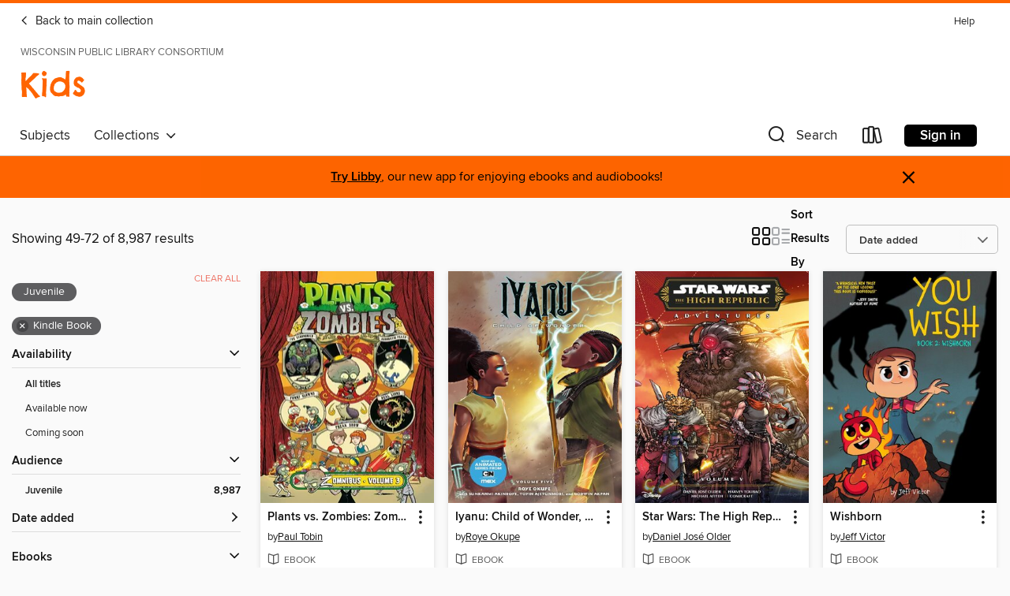

--- FILE ---
content_type: text/html; charset=utf-8
request_url: https://wplc.overdrive.com/wplc-95-113/kids/search?page=3&sortBy=newlyadded&format=ebook-kindle&maturityLevel=juvenile
body_size: 50460
content:
<!DOCTYPE html>
<html lang="en" dir="ltr" class="no-js">
    <head>
        
    
        
    

    <meta name="twitter:title" property="og:title" content="Wisconsin Public Library Consortium"/>
    <meta name="twitter:description" property="og:description" content="See search results in the Wisconsin Public Library Consortium digital collection."/>
    <meta name="twitter:image" property="og:image" content="https://thunder.cdn.overdrive.com/logo-resized/669?1722442884"/>
    <meta property="og:url" content="/wplc-95-113/kids/search?page=3&amp;sortBy=newlyadded&amp;format=ebook-kindle&amp;maturityLevel=juvenile"/>
    <meta name="twitter:card" content="summary" />
    <meta property="og:site_name" content="Wisconsin Public Library Consortium" />
    <meta name="twitter:site" content="@OverDriveLibs" />
    <meta property="og:locale" content="en" />
    <meta name="description" content="See search results in the Wisconsin Public Library Consortium digital collection." />

        <meta http-equiv="X-UA-Compatible" content="IE=edge,chrome=1">
<meta name="viewport" content="width=device-width, initial-scale=1.0 user-scalable=1">





    
        
            
        
        
            
        

        <title>Kids - Search results - Wisconsin Public Library Consortium - OverDrive</title>
    


<link rel='shortcut icon' type='image/x-icon' href='https://lightning.od-cdn.com/static/img/favicon.bb86d660d3929b5c0c65389d6a8e8aba.ico' />


    
        <meta name="twitter:title" property="og:title" content="Wisconsin Public Library Consortium"/>
        <meta name="twitter:description" property="og:description" content="Browse, borrow, and enjoy titles from the Wisconsin Public Library Consortium digital collection."/>
        <meta name="twitter:image" property="og:image" content="https://thunder.cdn.overdrive.com/logo-resized/669?1722442884"/>
        <meta property="og:url" content="/wplc-95-113/kids/search?page=3&amp;sortBy=newlyadded&amp;format=ebook-kindle&amp;maturityLevel=juvenile"/>
        <meta name="twitter:card" content="summary" />
        <meta property="og:site_name" content="Wisconsin Public Library Consortium" />
        <meta name="twitter:site" content="@OverDriveLibs" />
        <meta property="og:locale" content="en" />
        
    



        <link rel="stylesheet" type="text/css" href="https://lightning.od-cdn.com/static/vendor.bundle.min.5eabf64aeb625aca9acda7ccc8bb0256.css" onerror="cdnError(this)" />
        <link rel="stylesheet" type="text/css" href="https://lightning.od-cdn.com/static/app.bundle.min.0daacbc20b85e970d37a37fe3fc3b92b.css" onerror="cdnError(this)" />
        <link rel='shortcut icon' type='image/x-icon' href='https://lightning.od-cdn.com/static/img/favicon.bb86d660d3929b5c0c65389d6a8e8aba.ico' />

        
    <link rel="stylesheet" type="text/css" href="https://lightning.od-cdn.com/static/faceted-media.min.4cf2f9699e20c37ba2839a67bcf88d4d.css" />


        

<link rel="stylesheet" type="text/css" href="/assets/v3/css/45b2cd3100fbdebbdb6e3d5fa7e06ec7/colors.css?primary=%238ec448&primaryR=142&primaryG=196&primaryB=72&primaryFontColor=%23000&secondary=%23fe6400&secondaryR=254&secondaryG=100&secondaryB=0&secondaryFontColor=%23000&bannerIsSecondaryColor=false&defaultColor=%23222">

        <script>
    window.OverDrive = window.OverDrive || {};
    window.OverDrive.colors = {};
    window.OverDrive.colors.primary = "#8ec448";
    window.OverDrive.colors.secondary = "#fe6400";
    window.OverDrive.tenant = 80;
    window.OverDrive.libraryName = "Wisconsin Public Library Consortium";
    window.OverDrive.advantageKey = "wplc-95-113";
    window.OverDrive.libraryKey = "wplc-95-113";
    window.OverDrive.accountIds = [-1,95,113];
    window.OverDrive.parentAccountKey = "wplc";
    window.OverDrive.allFeatures = "";
    window.OverDrive.libraryConfigurations = {"autocomplete":{"enabled":true},"content-holds":{"enabled":true},"getACard":{"enabled":false},"backToMainCollectionLink":{"enabled":true},"promoteLibby":{"enabled":true},"switchToLibby":{"enabled":true},"disableOdAppAccess":{"enabled":true},"bannerIsSecondaryColor":{"enabled":false},"lexileScores":{"enabled":true},"atosLevels":{"enabled":true},"gradeLevels":{"enabled":true},"interestLevels":{"enabled":true},"readingHistory":{"enabled":true},"reciprocalLending":{"enabled":true},"OzoneAuthentication":{"enabled":true},"Notifications":{"enabled":true},"kindleFooter":{"enabled":true},"kindleNav":{"enabled":true},"kindleLoanFormatLimit":{"enabled":true},"kindleSearchOffer":{"enabled":true},"kindleLoanOffer":{"enabled":true},"sampleOnlyMode":{},"luckyDayMenuLink":{"enabled":true},"disableWishlist":{"enabled":false},"simplifiedNavigationBar":{"enabled":false},"geo-idc":{"enabled":false},"libby-footer-promo":{"enabled":false}};
    window.OverDrive.mediaItems = {"10782500":{"reserveId":"7aacfa26-4c60-4015-b1c2-dd9eed8f62a7","subjects":[{"id":"12","name":"Comic and Graphic Books"},{"id":"43","name":"Juvenile Fiction"}],"bisacCodes":["JUV008000"],"bisac":[{"code":"JUV008000","description":"Juvenile Fiction / Comics & Graphic Novels / General"}],"levels":[],"creators":[{"id":523390,"name":"James Kochalka","role":"Author","sortName":"Kochalka, James"},{"id":523390,"name":"James Kochalka","role":"Illustrator","sortName":"Kochalka, James"}],"languages":[{"id":"en","name":"English"}],"isBundledChild":false,"ratings":{"maturityLevel":{"id":"juvenile","name":"Juvenile"},"naughtyScore":{"id":"Juvenile","name":"Juvenile"}},"constraints":{"isDisneyEulaRequired":false},"reviewCounts":{"premium":0,"publisherSupplier":0},"isAvailable":true,"isPreReleaseTitle":false,"estimatedReleaseDate":"2023-12-01T07:00:00Z","sample":{"href":"https://samples.overdrive.com/?crid=7aacfa26-4c60-4015-b1c2-dd9eed8f62a7&.epub-sample.overdrive.com"},"publisher":{"id":"254891","name":"Idea and Design Work, LLC"},"series":"Johnny Boo","description":"Even 'the best little ghost in the world' gets bored sometimes! But in the award-winning Johnny Boo series, fun is never far away. For instance, check out this magic hammer… Johnny Boo lets Squiggle borrow his magic hammer so Squiggle can work on...","holdsCount":0,"isFastlane":false,"availabilityType":"always","isRecommendableToLibrary":true,"isOwned":true,"isHoldable":true,"isAdvantageFiltered":false,"visitorEligible":false,"juvenileEligible":false,"youngAdultEligible":false,"contentAccessLevels":0,"classifications":{},"type":{"id":"ebook","name":"eBook"},"covers":{"cover150Wide":{"href":"https://img1.od-cdn.com/ImageType-150/11618-1/{7AACFA26-4C60-4015-B1C2-DD9EED8F62A7}IMG150.JPG","height":200,"width":150,"primaryColor":{"hex":"#FDEA08","rgb":{"red":253,"green":234,"blue":8}},"isPlaceholderImage":false},"cover300Wide":{"href":"https://img3.od-cdn.com/ImageType-400/11618-1/{7AACFA26-4C60-4015-B1C2-DD9EED8F62A7}IMG400.JPG","height":400,"width":300,"primaryColor":{"hex":"#FBEF00","rgb":{"red":251,"green":239,"blue":0}},"isPlaceholderImage":false},"cover510Wide":{"href":"https://img3.od-cdn.com/ImageType-100/11618-1/{7AACFA26-4C60-4015-B1C2-DD9EED8F62A7}IMG100.JPG","height":680,"width":510,"primaryColor":{"hex":"#FEEC04","rgb":{"red":254,"green":236,"blue":4}},"isPlaceholderImage":false}},"id":"10782500","firstCreatorName":"James Kochalka","firstCreatorId":523390,"firstCreatorSortName":"Kochalka, James","title":"Johnny Boo Is Bored! Bored! Bored!","sortTitle":"Johnny Boo Is Bored Bored Bored","pages":44,"publishDateText":"Dec  1 2023  2:00AM","formats":[{"identifiers":[{"type":"ASIN","value":"B0CK1M54R7"}],"rights":[{"type":"UnsupportedKindleDevice","typeText":"Unsupported kindle device","value":"kindle-1","valueText":"Kindle 1","drmType":"Light"},{"type":"UnsupportedKindleDevice","typeText":"Unsupported kindle device","value":"kindle-2","valueText":"Kindle 2","drmType":"Light"},{"type":"UnsupportedKindleDevice","typeText":"Unsupported kindle device","value":"kindle-dx","valueText":"Kindle DX","drmType":"Light"},{"type":"UnsupportedKindleDevice","typeText":"Unsupported kindle device","value":"kindle-keyboard","valueText":"Kindle Keyboard","drmType":"Light"},{"type":"UnsupportedKindleDevice","typeText":"Unsupported kindle device","value":"kindle-4","valueText":"Kindle 4","drmType":"Light"},{"type":"UnsupportedKindleDevice","typeText":"Unsupported kindle device","value":"kindle-touch","valueText":"Kindle Touch","drmType":"Light"},{"type":"UnsupportedKindleDevice","typeText":"Unsupported kindle device","value":"kindle-5","valueText":"Kindle 5","drmType":"Light"},{"type":"UnsupportedKindleDevice","typeText":"Unsupported kindle device","value":"kindle-paperwhite","valueText":"Kindle Paperwhite","drmType":"Light"},{"type":"UnsupportedKindleDevice","typeText":"Unsupported kindle device","value":"kindle-7","valueText":"Kindle 7","drmType":"Light"},{"type":"UnsupportedKindleDevice","typeText":"Unsupported kindle device","value":"kindle-voyage","valueText":"Kindle Voyage","drmType":"Light"}],"onSaleDateUtc":"2023-12-01T07:00:00+00:00","hasAudioSynchronizedText":false,"isBundleParent":false,"bundledContent":[],"fulfillmentType":"kindle","id":"ebook-kindle","name":"Kindle Book"},{"identifiers":[{"type":"ISBN","value":"9781649361745"},{"type":"PublisherCatalogNumber","value":"38640-658040"}],"rights":[],"onSaleDateUtc":"2023-12-01T07:00:00+00:00","hasAudioSynchronizedText":false,"isBundleParent":false,"isbn":"9781649361745","bundledContent":[],"sample":{"href":"https://samples.overdrive.com/?crid=7aacfa26-4c60-4015-b1c2-dd9eed8f62a7&.epub-sample.overdrive.com"},"fulfillmentType":"bifocal","id":"ebook-overdrive","name":"OverDrive Read"}],"publisherAccount":{"id":"43933","name":"All Access Comics"},"detailedSeries":{"seriesId":839025,"seriesName":"Johnny Boo","readingOrder":"14","rank":22}},"10868415":{"reserveId":"c38d062f-ef1b-483d-bc6c-daa527e11ee9","subjects":[{"id":"12","name":"Comic and Graphic Books"},{"id":"43","name":"Juvenile Fiction"}],"bisacCodes":[],"bisac":[],"levels":[],"creators":[],"languages":[{"id":"en","name":"English"}],"isBundledChild":false,"ratings":{"maturityLevel":{"id":"juvenile","name":"Juvenile"},"naughtyScore":{"id":"Juvenile","name":"Juvenile"}},"constraints":{"isDisneyEulaRequired":false},"reviewCounts":{"premium":0,"publisherSupplier":0},"isAvailable":true,"isPreReleaseTitle":false,"estimatedReleaseDate":"2023-01-02T05:00:00Z","sample":{"href":"https://samples.overdrive.com/?crid=c38d062f-ef1b-483d-bc6c-daa527e11ee9&.epub-sample.overdrive.com"},"publisher":{"id":"254892","name":"Disney Book Group, LLC"},"description":"When the CLADE family is called away from their farm in Avalonia on an important mission, they embark on an amazing journey deep into an uncharted and treacherous land where fantastical creatures await. Will these explorers be able to band...","holdsCount":0,"isFastlane":false,"availabilityType":"always","isRecommendableToLibrary":true,"isOwned":true,"isHoldable":true,"isAdvantageFiltered":false,"visitorEligible":false,"juvenileEligible":false,"youngAdultEligible":false,"contentAccessLevels":0,"classifications":{},"type":{"id":"ebook","name":"eBook"},"covers":{"cover150Wide":{"href":"https://img2.od-cdn.com/ImageType-150/11618-1/{C38D062F-EF1B-483D-BC6C-DAA527E11EE9}IMG150.JPG","height":200,"width":150,"primaryColor":{"hex":"#230B2F","rgb":{"red":35,"green":11,"blue":47}},"isPlaceholderImage":false},"cover300Wide":{"href":"https://img2.od-cdn.com/ImageType-400/11618-1/{C38D062F-EF1B-483D-BC6C-DAA527E11EE9}IMG400.JPG","height":400,"width":300,"primaryColor":{"hex":"#140617","rgb":{"red":20,"green":6,"blue":23}},"isPlaceholderImage":false},"cover510Wide":{"href":"https://img2.od-cdn.com/ImageType-100/11618-1/{C38D062F-EF1B-483D-BC6C-DAA527E11EE9}IMG100.JPG","height":680,"width":510,"primaryColor":{"hex":"#130512","rgb":{"red":19,"green":5,"blue":18}},"isPlaceholderImage":false}},"id":"10868415","firstCreatorId":0,"title":"Disney Strange World","sortTitle":"Disney Strange World","starRating":5,"starRatingCount":1,"pages":172,"edition":"Graphic Novel","publishDateText":"Jan  2 2023  6:00PM","formats":[{"identifiers":[{"type":"ASIN","value":"B0B52ZB6HN"}],"rights":[{"type":"UnsupportedKindleDevice","typeText":"Unsupported kindle device","value":"kindle-1","valueText":"Kindle 1","drmType":"Light"},{"type":"UnsupportedKindleDevice","typeText":"Unsupported kindle device","value":"kindle-2","valueText":"Kindle 2","drmType":"Light"},{"type":"UnsupportedKindleDevice","typeText":"Unsupported kindle device","value":"kindle-dx","valueText":"Kindle DX","drmType":"Light"},{"type":"UnsupportedKindleDevice","typeText":"Unsupported kindle device","value":"kindle-keyboard","valueText":"Kindle Keyboard","drmType":"Light"},{"type":"UnsupportedKindleDevice","typeText":"Unsupported kindle device","value":"kindle-4","valueText":"Kindle 4","drmType":"Light"},{"type":"UnsupportedKindleDevice","typeText":"Unsupported kindle device","value":"kindle-touch","valueText":"Kindle Touch","drmType":"Light"},{"type":"UnsupportedKindleDevice","typeText":"Unsupported kindle device","value":"kindle-5","valueText":"Kindle 5","drmType":"Light"},{"type":"UnsupportedKindleDevice","typeText":"Unsupported kindle device","value":"kindle-paperwhite","valueText":"Kindle Paperwhite","drmType":"Light"},{"type":"UnsupportedKindleDevice","typeText":"Unsupported kindle device","value":"kindle-7","valueText":"Kindle 7","drmType":"Light"},{"type":"UnsupportedKindleDevice","typeText":"Unsupported kindle device","value":"kindle-voyage","valueText":"Kindle Voyage","drmType":"Light"}],"onSaleDateUtc":"2023-01-02T05:00:00+00:00","hasAudioSynchronizedText":false,"isBundleParent":false,"bundledContent":[],"fulfillmentType":"kindle","id":"ebook-kindle","name":"Kindle Book"},{"identifiers":[{"type":"ISBN","value":"9780736443289"},{"type":"PublisherCatalogNumber","value":"42596-635200"}],"rights":[],"onSaleDateUtc":"2023-01-02T05:00:00+00:00","hasAudioSynchronizedText":false,"isBundleParent":false,"isbn":"9780736443289","bundledContent":[],"sample":{"href":"https://samples.overdrive.com/?crid=c38d062f-ef1b-483d-bc6c-daa527e11ee9&.epub-sample.overdrive.com"},"fulfillmentType":"bifocal","id":"ebook-overdrive","name":"OverDrive Read"}],"publisherAccount":{"id":"43933","name":"All Access Comics"}},"11134400":{"reserveId":"7d377525-ebd9-4798-b75d-83f08e5824b5","subjects":[{"id":"12","name":"Comic and Graphic Books"},{"id":"43","name":"Juvenile Fiction"}],"bisacCodes":[],"bisac":[],"levels":[],"creators":[],"languages":[{"id":"en","name":"English"}],"isBundledChild":false,"ratings":{"maturityLevel":{"id":"juvenile","name":"Juvenile"},"naughtyScore":{"id":"Juvenile","name":"Juvenile"}},"constraints":{"isDisneyEulaRequired":false},"reviewCounts":{"premium":0,"publisherSupplier":0},"isAvailable":true,"isPreReleaseTitle":false,"estimatedReleaseDate":"2023-06-04T04:00:00Z","sample":{"href":"https://samples.overdrive.com/?crid=7d377525-ebd9-4798-b75d-83f08e5824b5&.epub-sample.overdrive.com"},"publisher":{"id":"254892","name":"Disney Book Group, LLC"},"description":"What happens when the Chosen One, the Great Prodigy, the most powerful and wicked witch that the world has been waiting for, finally arrives, and ends up being a gigantic failure? Magica de Spell could tell you, since that’s exactly what happens...","holdsCount":0,"isFastlane":false,"availabilityType":"always","isRecommendableToLibrary":true,"isOwned":true,"isHoldable":true,"isAdvantageFiltered":false,"visitorEligible":false,"juvenileEligible":false,"youngAdultEligible":false,"contentAccessLevels":0,"classifications":{},"type":{"id":"ebook","name":"eBook"},"covers":{"cover150Wide":{"href":"https://img2.od-cdn.com/ImageType-150/11618-1/{7D377525-EBD9-4798-B75D-83F08E5824B5}IMG150.JPG","height":200,"width":150,"primaryColor":{"hex":"#080E28","rgb":{"red":8,"green":14,"blue":40}},"isPlaceholderImage":false},"cover300Wide":{"href":"https://img2.od-cdn.com/ImageType-400/11618-1/{7D377525-EBD9-4798-B75D-83F08E5824B5}IMG400.JPG","height":400,"width":300,"primaryColor":{"hex":"#090B24","rgb":{"red":9,"green":11,"blue":36}},"isPlaceholderImage":false},"cover510Wide":{"href":"https://img1.od-cdn.com/ImageType-100/11618-1/{7D377525-EBD9-4798-B75D-83F08E5824B5}IMG100.JPG","height":680,"width":510,"primaryColor":{"hex":"#000F26","rgb":{"red":0,"green":15,"blue":38}},"isPlaceholderImage":false}},"id":"11134400","firstCreatorId":0,"title":"Magica","sortTitle":"Magica","pages":90,"edition":"Graphic Novel","publishDateText":"Jun  4 2023  6:00PM","formats":[{"identifiers":[{"type":"ASIN","value":"B08NTS9SW6"}],"rights":[{"type":"UnsupportedKindleDevice","typeText":"Unsupported kindle device","value":"kindle-1","valueText":"Kindle 1","drmType":"Light"},{"type":"UnsupportedKindleDevice","typeText":"Unsupported kindle device","value":"kindle-2","valueText":"Kindle 2","drmType":"Light"},{"type":"UnsupportedKindleDevice","typeText":"Unsupported kindle device","value":"kindle-dx","valueText":"Kindle DX","drmType":"Light"},{"type":"UnsupportedKindleDevice","typeText":"Unsupported kindle device","value":"kindle-keyboard","valueText":"Kindle Keyboard","drmType":"Light"},{"type":"UnsupportedKindleDevice","typeText":"Unsupported kindle device","value":"kindle-4","valueText":"Kindle 4","drmType":"Light"},{"type":"UnsupportedKindleDevice","typeText":"Unsupported kindle device","value":"kindle-touch","valueText":"Kindle Touch","drmType":"Light"},{"type":"UnsupportedKindleDevice","typeText":"Unsupported kindle device","value":"kindle-5","valueText":"Kindle 5","drmType":"Light"},{"type":"UnsupportedKindleDevice","typeText":"Unsupported kindle device","value":"kindle-paperwhite","valueText":"Kindle Paperwhite","drmType":"Light"},{"type":"UnsupportedKindleDevice","typeText":"Unsupported kindle device","value":"kindle-7","valueText":"Kindle 7","drmType":"Light"},{"type":"UnsupportedKindleDevice","typeText":"Unsupported kindle device","value":"kindle-voyage","valueText":"Kindle Voyage","drmType":"Light"}],"onSaleDateUtc":"2023-06-04T04:00:00+00:00","hasAudioSynchronizedText":false,"isBundleParent":false,"bundledContent":[],"fulfillmentType":"kindle","id":"ebook-kindle","name":"Kindle Book"},{"identifiers":[{"type":"ISBN","value":"DPWSC13333"},{"type":"PublisherCatalogNumber","value":"43675-663095"}],"rights":[],"onSaleDateUtc":"2023-06-04T04:00:00+00:00","hasAudioSynchronizedText":false,"isBundleParent":false,"isbn":"DPWSC13333","bundledContent":[],"sample":{"href":"https://samples.overdrive.com/?crid=7d377525-ebd9-4798-b75d-83f08e5824b5&.epub-sample.overdrive.com"},"fulfillmentType":"bifocal","id":"ebook-overdrive","name":"OverDrive Read"}],"publisherAccount":{"id":"43933","name":"All Access Comics"}},"11134401":{"reserveId":"70523fa9-caef-4e03-92a7-635ff5038bfe","subjects":[{"id":"12","name":"Comic and Graphic Books"},{"id":"43","name":"Juvenile Fiction"}],"bisacCodes":[],"bisac":[],"levels":[],"creators":[],"languages":[{"id":"en","name":"English"}],"isBundledChild":false,"ratings":{"maturityLevel":{"id":"juvenile","name":"Juvenile"},"naughtyScore":{"id":"Juvenile","name":"Juvenile"}},"constraints":{"isDisneyEulaRequired":false},"reviewCounts":{"premium":0,"publisherSupplier":0},"isAvailable":true,"isPreReleaseTitle":false,"estimatedReleaseDate":"2023-04-30T04:00:00Z","sample":{"href":"https://samples.overdrive.com/?crid=70523fa9-caef-4e03-92a7-635ff5038bfe&.epub-sample.overdrive.com"},"publisher":{"id":"254892","name":"Disney Book Group, LLC"},"description":"The vibrant Element City is home to Earth, Air, Fire, and Water Elements. When Fire Element Ember Lumen meets Water Element Wade Ripple, the two form a friendship that Ember keeps hidden from her traditional parents, Bernie and Cinder. After all,...","holdsCount":0,"isFastlane":false,"availabilityType":"always","isRecommendableToLibrary":true,"isOwned":true,"isHoldable":true,"isAdvantageFiltered":false,"visitorEligible":false,"juvenileEligible":false,"youngAdultEligible":false,"contentAccessLevels":0,"classifications":{},"type":{"id":"ebook","name":"eBook"},"covers":{"cover150Wide":{"href":"https://img1.od-cdn.com/ImageType-150/11618-1/{70523FA9-CAEF-4E03-92A7-635FF5038BFE}IMG150.JPG","height":200,"width":150,"primaryColor":{"hex":"#A49EA2","rgb":{"red":164,"green":158,"blue":162}},"isPlaceholderImage":false},"cover300Wide":{"href":"https://img3.od-cdn.com/ImageType-400/11618-1/{70523FA9-CAEF-4E03-92A7-635FF5038BFE}IMG400.JPG","height":400,"width":300,"primaryColor":{"hex":"#AA9399","rgb":{"red":170,"green":147,"blue":153}},"isPlaceholderImage":false},"cover510Wide":{"href":"https://img1.od-cdn.com/ImageType-100/11618-1/{70523FA9-CAEF-4E03-92A7-635FF5038BFE}IMG100.JPG","height":680,"width":510,"primaryColor":{"hex":"#D6B0C5","rgb":{"red":214,"green":176,"blue":197}},"isPlaceholderImage":false}},"id":"11134401","firstCreatorId":0,"title":"Elemental","sortTitle":"Elemental","pages":58,"edition":"Graphic Novel","publishDateText":"Apr 30 2023  6:00PM","formats":[{"identifiers":[{"type":"ASIN","value":"B00C43V0IW"}],"rights":[{"type":"UnsupportedKindleDevice","typeText":"Unsupported kindle device","value":"kindle-1","valueText":"Kindle 1","drmType":"Light"},{"type":"UnsupportedKindleDevice","typeText":"Unsupported kindle device","value":"kindle-2","valueText":"Kindle 2","drmType":"Light"},{"type":"UnsupportedKindleDevice","typeText":"Unsupported kindle device","value":"kindle-dx","valueText":"Kindle DX","drmType":"Light"},{"type":"UnsupportedKindleDevice","typeText":"Unsupported kindle device","value":"kindle-keyboard","valueText":"Kindle Keyboard","drmType":"Light"},{"type":"UnsupportedKindleDevice","typeText":"Unsupported kindle device","value":"kindle-4","valueText":"Kindle 4","drmType":"Light"},{"type":"UnsupportedKindleDevice","typeText":"Unsupported kindle device","value":"kindle-touch","valueText":"Kindle Touch","drmType":"Light"},{"type":"UnsupportedKindleDevice","typeText":"Unsupported kindle device","value":"kindle-5","valueText":"Kindle 5","drmType":"Light"},{"type":"UnsupportedKindleDevice","typeText":"Unsupported kindle device","value":"kindle-paperwhite","valueText":"Kindle Paperwhite","drmType":"Light"},{"type":"UnsupportedKindleDevice","typeText":"Unsupported kindle device","value":"kindle-7","valueText":"Kindle 7","drmType":"Light"},{"type":"UnsupportedKindleDevice","typeText":"Unsupported kindle device","value":"kindle-voyage","valueText":"Kindle Voyage","drmType":"Light"}],"onSaleDateUtc":"2023-04-30T04:00:00+00:00","hasAudioSynchronizedText":false,"isBundleParent":false,"bundledContent":[],"fulfillmentType":"kindle","id":"ebook-kindle","name":"Kindle Book"},{"identifiers":[{"type":"ISBN","value":"MAG0000501"},{"type":"PublisherCatalogNumber","value":"43674-663150"}],"rights":[],"onSaleDateUtc":"2023-04-30T04:00:00+00:00","hasAudioSynchronizedText":false,"isBundleParent":false,"isbn":"MAG0000501","bundledContent":[],"sample":{"href":"https://samples.overdrive.com/?crid=70523fa9-caef-4e03-92a7-635ff5038bfe&.epub-sample.overdrive.com"},"fulfillmentType":"bifocal","id":"ebook-overdrive","name":"OverDrive Read"}],"publisherAccount":{"id":"43933","name":"All Access Comics"}},"11241549":{"reserveId":"19036e97-0904-4096-a6c3-2b8bdab1087a","subjects":[{"id":"12","name":"Comic and Graphic Books"},{"id":"43","name":"Juvenile Fiction"}],"bisacCodes":["JUV008030"],"bisac":[{"code":"JUV008030","description":"Juvenile Fiction / Comics & Graphic Novels / Media Tie-In"}],"levels":[],"creators":[{"id":1134018,"name":"Zack Keller","role":"Author","sortName":"Keller, Zack"},{"id":1935578,"name":"Studio MDHR","role":"Author","sortName":"Studio MDHR"},{"id":2078215,"name":"Shawn Dickinson","role":"Illustrator","sortName":"Dickinson, Shawn"}],"languages":[{"id":"en","name":"English"}],"isBundledChild":false,"ratings":{"maturityLevel":{"id":"juvenile","name":"Juvenile"},"naughtyScore":{"id":"Juvenile","name":"Juvenile"}},"constraints":{"isDisneyEulaRequired":false},"reviewCounts":{"premium":0,"publisherSupplier":0},"isAvailable":true,"isPreReleaseTitle":false,"estimatedReleaseDate":"2024-08-20T09:00:00Z","sample":{"href":"https://samples.overdrive.com/?crid=19036e97-0904-4096-a6c3-2b8bdab1087a&.epub-sample.overdrive.com"},"publisher":{"id":"255614","name":"Dark Horse Comics, LLC."},"subtitle":"Colorful Crack-Ups & Chaos","series":"Cuphead","description":"Cuphead, Mugman, and Ms. Chalice return in this brand-new collection of chaos and capers!The gang gets themselves into some close calls and hilarious hiccups featuring ice cream enterprises, literally jumping into boardgames, and more! This...","holdsCount":0,"isFastlane":false,"availabilityType":"always","isRecommendableToLibrary":true,"isOwned":true,"isHoldable":true,"isAdvantageFiltered":false,"visitorEligible":false,"juvenileEligible":false,"youngAdultEligible":false,"contentAccessLevels":0,"classifications":{},"type":{"id":"ebook","name":"eBook"},"covers":{"cover150Wide":{"href":"https://img3.od-cdn.com/ImageType-150/11618-1/{19036E97-0904-4096-A6C3-2B8BDAB1087A}IMG150.JPG","height":200,"width":150,"primaryColor":{"hex":"#E6D6BF","rgb":{"red":230,"green":214,"blue":191}},"isPlaceholderImage":false},"cover300Wide":{"href":"https://img1.od-cdn.com/ImageType-400/11618-1/{19036E97-0904-4096-A6C3-2B8BDAB1087A}IMG400.JPG","height":400,"width":300,"primaryColor":{"hex":"#E8DABD","rgb":{"red":232,"green":218,"blue":189}},"isPlaceholderImage":false},"cover510Wide":{"href":"https://img1.od-cdn.com/ImageType-100/11618-1/{19036E97-0904-4096-A6C3-2B8BDAB1087A}IMG100.JPG","height":680,"width":510,"primaryColor":{"hex":"#E6D8BD","rgb":{"red":230,"green":216,"blue":189}},"isPlaceholderImage":false}},"id":"11241549","firstCreatorName":"Zack Keller","firstCreatorId":1134018,"firstCreatorSortName":"Keller, Zack","title":"Cuphead, Volume 3","sortTitle":"Cuphead Volume 03 Colorful CrackUps and Chaos","starRating":4.7,"starRatingCount":3,"pages":76,"edition":"","publishDateText":"Aug 20 2024  5:00AM","formats":[{"identifiers":[{"type":"ASIN","value":"B0D1FPGNBB"}],"rights":[{"type":"UnsupportedKindleDevice","typeText":"Unsupported kindle device","value":"kindle-1","valueText":"Kindle 1","drmType":"Light"},{"type":"UnsupportedKindleDevice","typeText":"Unsupported kindle device","value":"kindle-2","valueText":"Kindle 2","drmType":"Light"},{"type":"UnsupportedKindleDevice","typeText":"Unsupported kindle device","value":"kindle-dx","valueText":"Kindle DX","drmType":"Light"},{"type":"UnsupportedKindleDevice","typeText":"Unsupported kindle device","value":"kindle-keyboard","valueText":"Kindle Keyboard","drmType":"Light"},{"type":"UnsupportedKindleDevice","typeText":"Unsupported kindle device","value":"kindle-4","valueText":"Kindle 4","drmType":"Light"},{"type":"UnsupportedKindleDevice","typeText":"Unsupported kindle device","value":"kindle-touch","valueText":"Kindle Touch","drmType":"Light"},{"type":"UnsupportedKindleDevice","typeText":"Unsupported kindle device","value":"kindle-5","valueText":"Kindle 5","drmType":"Light"},{"type":"UnsupportedKindleDevice","typeText":"Unsupported kindle device","value":"kindle-paperwhite","valueText":"Kindle Paperwhite","drmType":"Light"},{"type":"UnsupportedKindleDevice","typeText":"Unsupported kindle device","value":"kindle-7","valueText":"Kindle 7","drmType":"Light"},{"type":"UnsupportedKindleDevice","typeText":"Unsupported kindle device","value":"kindle-voyage","valueText":"Kindle Voyage","drmType":"Light"}],"onSaleDateUtc":"2024-08-20T09:00:00+00:00","hasAudioSynchronizedText":false,"isBundleParent":false,"bundledContent":[],"fulfillmentType":"kindle","id":"ebook-kindle","name":"Kindle Book"},{"identifiers":[{"type":"ISBN","value":"9781506712994"},{"type":"PublisherCatalogNumber","value":"38099-668144"}],"rights":[],"onSaleDateUtc":"2024-08-20T09:00:00+00:00","hasAudioSynchronizedText":false,"isBundleParent":false,"isbn":"9781506712994","bundledContent":[],"sample":{"href":"https://samples.overdrive.com/?crid=19036e97-0904-4096-a6c3-2b8bdab1087a&.epub-sample.overdrive.com"},"fulfillmentType":"bifocal","id":"ebook-overdrive","name":"OverDrive Read"},{"identifiers":[{"type":"KoboBookID","value":"77f64339-8a16-3c45-84bd-f93d34c962b1"}],"rights":[],"onSaleDateUtc":"2024-08-20T09:00:00+00:00","hasAudioSynchronizedText":false,"isBundleParent":false,"bundledContent":[],"fulfillmentType":"kobo","id":"ebook-kobo","name":"Kobo eBook"}],"publisherAccount":{"id":"43933","name":"All Access Comics"},"detailedSeries":{"seriesId":635239,"seriesName":"Cuphead","readingOrder":"3","rank":3}},"11505126":{"reserveId":"b9096805-61a8-4cfe-b41c-27a49308be8f","subjects":[{"id":"12","name":"Comic and Graphic Books"},{"id":"43","name":"Juvenile Fiction"}],"bisacCodes":[],"bisac":[],"levels":[],"creators":[{"id":1586589,"name":"Lisa Naffziger","role":"Author","sortName":"Naffziger, Lisa"},{"id":1586589,"name":"Lisa Naffziger","role":"Illustrator","sortName":"Naffziger, Lisa"}],"languages":[{"id":"en","name":"English"}],"isBundledChild":false,"ratings":{"maturityLevel":{"id":"juvenile","name":"Juvenile"},"naughtyScore":{"id":"Juvenile","name":"Juvenile"}},"constraints":{"isDisneyEulaRequired":false},"reviewCounts":{"premium":0,"publisherSupplier":0},"isAvailable":true,"isPreReleaseTitle":false,"estimatedReleaseDate":"2024-07-02T04:00:00Z","sample":{"href":"https://samples.overdrive.com/?crid=b9096805-61a8-4cfe-b41c-27a49308be8f&.epub-sample.overdrive.com"},"publisher":{"id":"254891","name":"Idea and Design Work, LLC"},"description":"Who's brave enough to make friends with a monster? Deja discovers the hidden world of America’s mythical creatures in this lovable and exciting graphic novel! Deja Ross is a seventh-grade cryptozoologist. That means she loves monsters… and hopes...","holdsCount":0,"isFastlane":false,"availabilityType":"always","isRecommendableToLibrary":true,"isOwned":true,"isHoldable":true,"isAdvantageFiltered":false,"visitorEligible":false,"juvenileEligible":false,"youngAdultEligible":false,"contentAccessLevels":0,"classifications":{},"type":{"id":"ebook","name":"eBook"},"covers":{"cover150Wide":{"href":"https://img3.od-cdn.com/ImageType-150/11618-1/{B9096805-61A8-4CFE-B41C-27A49308BE8F}IMG150.JPG","height":200,"width":150,"primaryColor":{"hex":"#28284E","rgb":{"red":40,"green":40,"blue":78}},"isPlaceholderImage":false},"cover300Wide":{"href":"https://img3.od-cdn.com/ImageType-400/11618-1/{B9096805-61A8-4CFE-B41C-27A49308BE8F}IMG400.JPG","height":400,"width":300,"primaryColor":{"hex":"#292B54","rgb":{"red":41,"green":43,"blue":84}},"isPlaceholderImage":false},"cover510Wide":{"href":"https://img3.od-cdn.com/ImageType-100/11618-1/{B9096805-61A8-4CFE-B41C-27A49308BE8F}IMG100.JPG","height":680,"width":510,"primaryColor":{"hex":"#2B2A54","rgb":{"red":43,"green":42,"blue":84}},"isPlaceholderImage":false}},"id":"11505126","firstCreatorName":"Lisa Naffziger","firstCreatorId":1586589,"firstCreatorSortName":"Naffziger, Lisa","title":"Deja Ross Speaks to Freaks","sortTitle":"Deja Ross Speaks to Freaks","pages":212,"edition":"","publishDateText":"Jul  2 2024  6:00PM","formats":[{"identifiers":[{"type":"ASIN","value":"B0CZ47F394"}],"rights":[{"type":"UnsupportedKindleDevice","typeText":"Unsupported kindle device","value":"kindle-1","valueText":"Kindle 1","drmType":"Light"},{"type":"UnsupportedKindleDevice","typeText":"Unsupported kindle device","value":"kindle-2","valueText":"Kindle 2","drmType":"Light"},{"type":"UnsupportedKindleDevice","typeText":"Unsupported kindle device","value":"kindle-dx","valueText":"Kindle DX","drmType":"Light"},{"type":"UnsupportedKindleDevice","typeText":"Unsupported kindle device","value":"kindle-keyboard","valueText":"Kindle Keyboard","drmType":"Light"},{"type":"UnsupportedKindleDevice","typeText":"Unsupported kindle device","value":"kindle-4","valueText":"Kindle 4","drmType":"Light"},{"type":"UnsupportedKindleDevice","typeText":"Unsupported kindle device","value":"kindle-touch","valueText":"Kindle Touch","drmType":"Light"},{"type":"UnsupportedKindleDevice","typeText":"Unsupported kindle device","value":"kindle-5","valueText":"Kindle 5","drmType":"Light"},{"type":"UnsupportedKindleDevice","typeText":"Unsupported kindle device","value":"kindle-paperwhite","valueText":"Kindle Paperwhite","drmType":"Light"},{"type":"UnsupportedKindleDevice","typeText":"Unsupported kindle device","value":"kindle-7","valueText":"Kindle 7","drmType":"Light"},{"type":"UnsupportedKindleDevice","typeText":"Unsupported kindle device","value":"kindle-voyage","valueText":"Kindle Voyage","drmType":"Light"}],"onSaleDateUtc":"2024-07-02T04:00:00+00:00","hasAudioSynchronizedText":false,"isBundleParent":false,"bundledContent":[],"fulfillmentType":"kindle","id":"ebook-kindle","name":"Kindle Book"},{"identifiers":[{"type":"ISBN","value":"9781649362032"},{"type":"PublisherCatalogNumber","value":"44040-669646"}],"rights":[],"onSaleDateUtc":"2024-07-02T04:00:00+00:00","hasAudioSynchronizedText":false,"isBundleParent":false,"isbn":"9781649362032","bundledContent":[],"sample":{"href":"https://samples.overdrive.com/?crid=b9096805-61a8-4cfe-b41c-27a49308be8f&.epub-sample.overdrive.com"},"fulfillmentType":"bifocal","id":"ebook-overdrive","name":"OverDrive Read"},{"identifiers":[{"type":"KoboBookID","value":"86fb26bb-d9b2-326d-baae-def26486a4ed"}],"rights":[],"onSaleDateUtc":"2024-07-02T04:00:00+00:00","hasAudioSynchronizedText":false,"isBundleParent":false,"bundledContent":[],"fulfillmentType":"kobo","id":"ebook-kobo","name":"Kobo eBook"}],"publisherAccount":{"id":"43933","name":"All Access Comics"}},"11693962":{"reserveId":"5386736a-fffc-4621-ac88-36b416d4614d","subjects":[{"id":"12","name":"Comic and Graphic Books"},{"id":"43","name":"Juvenile Fiction"}],"bisacCodes":[],"bisac":[],"levels":[],"creators":[],"languages":[{"id":"en","name":"English"}],"isBundledChild":false,"ratings":{"maturityLevel":{"id":"juvenile","name":"Juvenile"},"naughtyScore":{"id":"Juvenile","name":"Juvenile"}},"constraints":{"isDisneyEulaRequired":false},"reviewCounts":{"premium":0,"publisherSupplier":0},"isAvailable":true,"isPreReleaseTitle":false,"estimatedReleaseDate":"2024-01-30T05:00:00Z","sample":{"href":"https://samples.overdrive.com/?crid=5386736a-fffc-4621-ac88-36b416d4614d&.epub-sample.overdrive.com"},"publisher":{"id":"254892","name":"Disney Book Group, LLC"},"series":"The Never Girls Graphic Novel","description":"When a thick mist rolls into town,  the Never Girls return to  Never Land to investigate the mysterious change in weather. T he mist horses are back—and they’ve lost a member of their herd! Can the girls and their fairy friends work together to...","holdsCount":0,"isFastlane":false,"availabilityType":"always","isRecommendableToLibrary":true,"isOwned":true,"isHoldable":true,"isAdvantageFiltered":false,"visitorEligible":false,"juvenileEligible":false,"youngAdultEligible":false,"contentAccessLevels":0,"classifications":{},"type":{"id":"ebook","name":"eBook"},"covers":{"cover150Wide":{"href":"https://img1.od-cdn.com/ImageType-150/11618-1/{5386736A-FFFC-4621-AC88-36B416D4614D}IMG150.JPG","height":200,"width":150,"primaryColor":{"hex":"#AEC6CA","rgb":{"red":174,"green":198,"blue":202}},"isPlaceholderImage":false},"cover300Wide":{"href":"https://img1.od-cdn.com/ImageType-400/11618-1/{5386736A-FFFC-4621-AC88-36B416D4614D}IMG400.JPG","height":400,"width":300,"primaryColor":{"hex":"#A1B5B6","rgb":{"red":161,"green":181,"blue":182}},"isPlaceholderImage":false},"cover510Wide":{"href":"https://img1.od-cdn.com/ImageType-100/11618-1/{5386736A-FFFC-4621-AC88-36B416D4614D}IMG100.JPG","height":680,"width":510,"primaryColor":{"hex":"#AEC3C4","rgb":{"red":174,"green":195,"blue":196}},"isPlaceholderImage":false}},"id":"11693962","firstCreatorId":0,"title":"Magic In The Mist","sortTitle":"Magic In The Mist","pages":76,"edition":"","publishDateText":"Jan 30 2024  6:00PM","formats":[{"identifiers":[{"type":"ASIN","value":"B0CVRCDV7V"}],"rights":[{"type":"UnsupportedKindleDevice","typeText":"Unsupported kindle device","value":"kindle-1","valueText":"Kindle 1","drmType":"Light"},{"type":"UnsupportedKindleDevice","typeText":"Unsupported kindle device","value":"kindle-2","valueText":"Kindle 2","drmType":"Light"},{"type":"UnsupportedKindleDevice","typeText":"Unsupported kindle device","value":"kindle-dx","valueText":"Kindle DX","drmType":"Light"},{"type":"UnsupportedKindleDevice","typeText":"Unsupported kindle device","value":"kindle-keyboard","valueText":"Kindle Keyboard","drmType":"Light"},{"type":"UnsupportedKindleDevice","typeText":"Unsupported kindle device","value":"kindle-4","valueText":"Kindle 4","drmType":"Light"},{"type":"UnsupportedKindleDevice","typeText":"Unsupported kindle device","value":"kindle-touch","valueText":"Kindle Touch","drmType":"Light"},{"type":"UnsupportedKindleDevice","typeText":"Unsupported kindle device","value":"kindle-5","valueText":"Kindle 5","drmType":"Light"},{"type":"UnsupportedKindleDevice","typeText":"Unsupported kindle device","value":"kindle-paperwhite","valueText":"Kindle Paperwhite","drmType":"Light"},{"type":"UnsupportedKindleDevice","typeText":"Unsupported kindle device","value":"kindle-7","valueText":"Kindle 7","drmType":"Light"},{"type":"UnsupportedKindleDevice","typeText":"Unsupported kindle device","value":"kindle-voyage","valueText":"Kindle Voyage","drmType":"Light"}],"onSaleDateUtc":"2024-01-30T05:00:00+00:00","hasAudioSynchronizedText":false,"isBundleParent":false,"bundledContent":[],"fulfillmentType":"kindle","id":"ebook-kindle","name":"Kindle Book"},{"identifiers":[{"type":"ISBN","value":"DPWNV13603"},{"type":"PublisherCatalogNumber","value":"42054-695395"}],"rights":[],"onSaleDateUtc":"2024-01-30T05:00:00+00:00","hasAudioSynchronizedText":false,"isBundleParent":false,"isbn":"DPWNV13603","bundledContent":[],"sample":{"href":"https://samples.overdrive.com/?crid=5386736a-fffc-4621-ac88-36b416d4614d&.epub-sample.overdrive.com"},"fulfillmentType":"bifocal","id":"ebook-overdrive","name":"OverDrive Read"}],"publisherAccount":{"id":"43933","name":"All Access Comics"},"detailedSeries":{"seriesId":1629057,"seriesName":"The Never Girls Graphic Novel","readingOrder":"3","rank":3}},"11698607":{"reserveId":"c46e736e-6fe8-4a93-9323-8390765599bb","subjects":[{"id":"12","name":"Comic and Graphic Books"},{"id":"43","name":"Juvenile Fiction"}],"bisacCodes":["CGN012000"],"bisac":[{"code":"CGN012000","description":"Comics & Graphic Novels / Adaptations"}],"levels":[],"creators":[],"languages":[{"id":"en","name":"English"}],"isBundledChild":false,"ratings":{"maturityLevel":{"id":"juvenile","name":"Juvenile"},"naughtyScore":{"id":"Juvenile","name":"Juvenile"}},"constraints":{"isDisneyEulaRequired":false},"reviewCounts":{"premium":0,"publisherSupplier":0},"isAvailable":true,"isPreReleaseTitle":false,"estimatedReleaseDate":"2024-03-10T05:00:00Z","sample":{"href":"https://samples.overdrive.com/?crid=c46e736e-6fe8-4a93-9323-8390765599bb&.epub-sample.overdrive.com"},"publisher":{"id":"254892","name":"Disney Book Group, LLC"},"series":"My First Comic Reader, Level 1","description":"A series of short original comic-stories from the ongoing Cars magazine, created with accessible layout and dialogues, focusing on the world of Cars. The clear page structure and smooth storytelling ﬂow, paired with exciting adventure comic...","holdsCount":0,"isFastlane":false,"availabilityType":"always","isRecommendableToLibrary":true,"isOwned":true,"isHoldable":true,"isAdvantageFiltered":false,"visitorEligible":false,"juvenileEligible":false,"youngAdultEligible":false,"contentAccessLevels":0,"classifications":{},"type":{"id":"ebook","name":"eBook"},"covers":{"cover150Wide":{"href":"https://img2.od-cdn.com/ImageType-150/11618-1/{C46E736E-6FE8-4A93-9323-8390765599BB}IMG150.JPG","height":200,"width":150,"primaryColor":{"hex":"#E41D34","rgb":{"red":228,"green":29,"blue":52}},"isPlaceholderImage":false},"cover300Wide":{"href":"https://img3.od-cdn.com/ImageType-400/11618-1/{C46E736E-6FE8-4A93-9323-8390765599BB}IMG400.JPG","height":400,"width":300,"primaryColor":{"hex":"#E31E32","rgb":{"red":227,"green":30,"blue":50}},"isPlaceholderImage":false},"cover510Wide":{"href":"https://img3.od-cdn.com/ImageType-100/11618-1/{C46E736E-6FE8-4A93-9323-8390765599BB}IMG100.JPG","height":680,"width":510,"primaryColor":{"hex":"#E31E32","rgb":{"red":227,"green":30,"blue":50}},"isPlaceholderImage":false}},"id":"11698607","firstCreatorId":0,"title":"Cars","sortTitle":"Cars","pages":36,"publishDateText":"Mar 10 2024  7:00PM","formats":[{"identifiers":[{"type":"ASIN","value":"B00O33TP3S"}],"rights":[{"type":"UnsupportedKindleDevice","typeText":"Unsupported kindle device","value":"kindle-1","valueText":"Kindle 1","drmType":"Light"},{"type":"UnsupportedKindleDevice","typeText":"Unsupported kindle device","value":"kindle-2","valueText":"Kindle 2","drmType":"Light"},{"type":"UnsupportedKindleDevice","typeText":"Unsupported kindle device","value":"kindle-dx","valueText":"Kindle DX","drmType":"Light"},{"type":"UnsupportedKindleDevice","typeText":"Unsupported kindle device","value":"kindle-keyboard","valueText":"Kindle Keyboard","drmType":"Light"},{"type":"UnsupportedKindleDevice","typeText":"Unsupported kindle device","value":"kindle-4","valueText":"Kindle 4","drmType":"Light"},{"type":"UnsupportedKindleDevice","typeText":"Unsupported kindle device","value":"kindle-touch","valueText":"Kindle Touch","drmType":"Light"},{"type":"UnsupportedKindleDevice","typeText":"Unsupported kindle device","value":"kindle-5","valueText":"Kindle 5","drmType":"Light"},{"type":"UnsupportedKindleDevice","typeText":"Unsupported kindle device","value":"kindle-paperwhite","valueText":"Kindle Paperwhite","drmType":"Light"},{"type":"UnsupportedKindleDevice","typeText":"Unsupported kindle device","value":"kindle-7","valueText":"Kindle 7","drmType":"Light"},{"type":"UnsupportedKindleDevice","typeText":"Unsupported kindle device","value":"kindle-voyage","valueText":"Kindle Voyage","drmType":"Light"}],"onSaleDateUtc":"2024-03-10T05:00:00+00:00","hasAudioSynchronizedText":false,"isBundleParent":false,"bundledContent":[],"fulfillmentType":"kindle","id":"ebook-kindle","name":"Kindle Book"},{"identifiers":[{"type":"ISBN","value":"DPWCA13969"},{"type":"PublisherCatalogNumber","value":"35473-695805"}],"rights":[],"onSaleDateUtc":"2024-03-10T05:00:00+00:00","hasAudioSynchronizedText":false,"isBundleParent":false,"isbn":"DPWCA13969","bundledContent":[],"sample":{"href":"https://samples.overdrive.com/?crid=c46e736e-6fe8-4a93-9323-8390765599bb&.epub-sample.overdrive.com"},"fulfillmentType":"bifocal","id":"ebook-overdrive","name":"OverDrive Read"}],"publisherAccount":{"id":"43933","name":"All Access Comics"},"detailedSeries":{"seriesId":2047581,"seriesName":"My First Comic Reader, Level 1","readingOrder":"1","rank":1}},"11844296":{"reserveId":"f99384aa-3c5f-4b35-8b91-c370b8523c73","subjects":[{"id":"12","name":"Comic and Graphic Books"},{"id":"43","name":"Juvenile Fiction"}],"bisacCodes":[],"bisac":[],"levels":[],"creators":[{"id":667071,"name":"Sergio Aragones","role":"Author","sortName":"Aragones, Sergio"},{"id":820585,"name":"Mark Evanier","role":"Author","sortName":"Evanier, Mark"},{"id":667071,"name":"Sergio Aragones","role":"Illustrator","sortName":"Aragones, Sergio"}],"languages":[{"id":"en","name":"English"}],"isBundledChild":false,"ratings":{"maturityLevel":{"id":"juvenile","name":"Juvenile"},"naughtyScore":{"id":"Juvenile","name":"Juvenile"}},"constraints":{"isDisneyEulaRequired":false},"reviewCounts":{"premium":0,"publisherSupplier":0},"isAvailable":true,"isPreReleaseTitle":false,"estimatedReleaseDate":"2025-04-21T22:00:00Z","sample":{"href":"https://samples.overdrive.com/?crid=f99384aa-3c5f-4b35-8b91-c370b8523c73&.epub-sample.overdrive.com"},"publisher":{"id":"255614","name":"Dark Horse Comics, LLC."},"series":"Groo: Minstrel Melodies (2024)","description":"The rhyming minstrel travels with his daughter from town to town singing tales of Groo!The Groo-verse’s hapless wandering minstrel and his smart daughter, Kayli, roam the land . . . Traveling from town to town, they sing tales of Groo wherever...","holdsCount":0,"isFastlane":false,"availabilityType":"always","isRecommendableToLibrary":true,"isOwned":true,"isHoldable":true,"isAdvantageFiltered":false,"visitorEligible":false,"juvenileEligible":false,"youngAdultEligible":false,"contentAccessLevels":0,"classifications":{},"type":{"id":"ebook","name":"eBook"},"covers":{"cover150Wide":{"href":"https://img1.od-cdn.com/ImageType-150/11618-1/{F99384AA-3C5F-4B35-8B91-C370B8523C73}IMG150.JPG","height":200,"width":150,"primaryColor":{"hex":"#38B7AC","rgb":{"red":56,"green":183,"blue":172}},"isPlaceholderImage":false},"cover300Wide":{"href":"https://img3.od-cdn.com/ImageType-400/11618-1/{F99384AA-3C5F-4B35-8B91-C370B8523C73}IMG400.JPG","height":400,"width":300,"primaryColor":{"hex":"#36B8AC","rgb":{"red":54,"green":184,"blue":172}},"isPlaceholderImage":false},"cover510Wide":{"href":"https://img2.od-cdn.com/ImageType-100/11618-1/{F99384AA-3C5F-4B35-8B91-C370B8523C73}IMG100.JPG","height":680,"width":510,"primaryColor":{"hex":"#36B8AC","rgb":{"red":54,"green":184,"blue":172}},"isPlaceholderImage":false}},"id":"11844296","firstCreatorName":"Sergio Aragones","firstCreatorId":667071,"firstCreatorSortName":"Aragones, Sergio","title":"Groo: Minstrel Melodies","sortTitle":"Groo Minstrel Melodies","pages":106,"edition":"Collected Issues","publishDateText":"Apr 21 2025  6:00PM","formats":[{"identifiers":[{"type":"ASIN","value":"B0DSK78X6J"}],"rights":[{"type":"UnsupportedKindleDevice","typeText":"Unsupported kindle device","value":"kindle-1","valueText":"Kindle 1","drmType":"Light"},{"type":"UnsupportedKindleDevice","typeText":"Unsupported kindle device","value":"kindle-2","valueText":"Kindle 2","drmType":"Light"},{"type":"UnsupportedKindleDevice","typeText":"Unsupported kindle device","value":"kindle-dx","valueText":"Kindle DX","drmType":"Light"},{"type":"UnsupportedKindleDevice","typeText":"Unsupported kindle device","value":"kindle-keyboard","valueText":"Kindle Keyboard","drmType":"Light"},{"type":"UnsupportedKindleDevice","typeText":"Unsupported kindle device","value":"kindle-4","valueText":"Kindle 4","drmType":"Light"},{"type":"UnsupportedKindleDevice","typeText":"Unsupported kindle device","value":"kindle-touch","valueText":"Kindle Touch","drmType":"Light"},{"type":"UnsupportedKindleDevice","typeText":"Unsupported kindle device","value":"kindle-5","valueText":"Kindle 5","drmType":"Light"},{"type":"UnsupportedKindleDevice","typeText":"Unsupported kindle device","value":"kindle-paperwhite","valueText":"Kindle Paperwhite","drmType":"Light"},{"type":"UnsupportedKindleDevice","typeText":"Unsupported kindle device","value":"kindle-7","valueText":"Kindle 7","drmType":"Light"},{"type":"UnsupportedKindleDevice","typeText":"Unsupported kindle device","value":"kindle-voyage","valueText":"Kindle Voyage","drmType":"Light"}],"onSaleDateUtc":"2025-04-21T22:00:00+00:00","hasAudioSynchronizedText":false,"isBundleParent":false,"bundledContent":[],"fulfillmentType":"kindle","id":"ebook-kindle","name":"Kindle Book"},{"identifiers":[{"type":"ISBN","value":"9781506750217"},{"type":"PublisherCatalogNumber","value":"42515-697087"}],"rights":[],"onSaleDateUtc":"2025-04-21T22:00:00+00:00","hasAudioSynchronizedText":false,"isBundleParent":false,"isbn":"9781506750217","bundledContent":[],"sample":{"href":"https://samples.overdrive.com/?crid=f99384aa-3c5f-4b35-8b91-c370b8523c73&.epub-sample.overdrive.com"},"fulfillmentType":"bifocal","id":"ebook-overdrive","name":"OverDrive Read"},{"identifiers":[{"type":"KoboBookID","value":"2307ec7f-751e-3a3f-b092-311fe9aa5347"}],"rights":[],"onSaleDateUtc":"2025-04-21T22:00:00+00:00","hasAudioSynchronizedText":false,"isBundleParent":false,"bundledContent":[],"fulfillmentType":"kobo","id":"ebook-kobo","name":"Kobo eBook"}],"publisherAccount":{"id":"43933","name":"All Access Comics"},"detailedSeries":{"seriesId":2060927,"seriesName":"Groo: Minstrel Melodies (2024)","readingOrder":"1-4","rank":1}},"11844313":{"reserveId":"aca4e179-af11-429d-aafd-2cfba7718c60","subjects":[{"id":"12","name":"Comic and Graphic Books"},{"id":"43","name":"Juvenile Fiction"}],"bisacCodes":[],"bisac":[],"levels":[],"creators":[{"id":932240,"name":"Tom Siddell","role":"Author","sortName":"Siddell, Tom"},{"id":932240,"name":"Tom Siddell","role":"Illustrator","sortName":"Siddell, Tom"}],"languages":[{"id":"en","name":"English"}],"isBundledChild":false,"ratings":{"maturityLevel":{"id":"juvenile","name":"Juvenile"},"naughtyScore":{"id":"Juvenile","name":"Juvenile"}},"constraints":{"isDisneyEulaRequired":false},"reviewCounts":{"premium":0,"publisherSupplier":0},"isAvailable":true,"isPreReleaseTitle":false,"estimatedReleaseDate":"2025-04-21T22:00:00Z","sample":{"href":"https://samples.overdrive.com/?crid=aca4e179-af11-429d-aafd-2cfba7718c60&.epub-sample.overdrive.com"},"publisher":{"id":"255614","name":"Dark Horse Comics, LLC."},"series":"Gunnerkrigg Court","description":"Tom Siddell’s acclaimed, long-running webcomic continues in print!This volume features new cover art by Siddell, updated interior art, and includes chapters 23-41 of the beloved sci-fi fantasy.Change is hard, especially when you’re a student at...","holdsCount":0,"isFastlane":false,"availabilityType":"always","isRecommendableToLibrary":true,"isOwned":true,"isHoldable":true,"isAdvantageFiltered":false,"visitorEligible":false,"juvenileEligible":false,"youngAdultEligible":false,"contentAccessLevels":0,"classifications":{},"type":{"id":"ebook","name":"eBook"},"covers":{"cover150Wide":{"href":"https://img3.od-cdn.com/ImageType-150/11618-1/{ACA4E179-AF11-429D-AAFD-2CFBA7718C60}IMG150.JPG","height":200,"width":150,"primaryColor":{"hex":"#000103","rgb":{"red":0,"green":1,"blue":3}},"isPlaceholderImage":false},"cover300Wide":{"href":"https://img3.od-cdn.com/ImageType-400/11618-1/{ACA4E179-AF11-429D-AAFD-2CFBA7718C60}IMG400.JPG","height":400,"width":300,"primaryColor":{"hex":"#020204","rgb":{"red":2,"green":2,"blue":4}},"isPlaceholderImage":false},"cover510Wide":{"href":"https://img1.od-cdn.com/ImageType-100/11618-1/{ACA4E179-AF11-429D-AAFD-2CFBA7718C60}IMG100.JPG","height":680,"width":510,"primaryColor":{"hex":"#020204","rgb":{"red":2,"green":2,"blue":4}},"isPlaceholderImage":false}},"id":"11844313","firstCreatorName":"Tom Siddell","firstCreatorId":932240,"firstCreatorSortName":"Siddell, Tom","title":"Gunnerkrigg Court, Volume 2","sortTitle":"Gunnerkrigg Court Volume 02","pages":610,"edition":"Collected Issues","publishDateText":"Apr 21 2025  6:00PM","formats":[{"identifiers":[{"type":"ASIN","value":"B0DSK63F5C"}],"rights":[{"type":"UnsupportedKindleDevice","typeText":"Unsupported kindle device","value":"kindle-1","valueText":"Kindle 1","drmType":"Light"},{"type":"UnsupportedKindleDevice","typeText":"Unsupported kindle device","value":"kindle-2","valueText":"Kindle 2","drmType":"Light"},{"type":"UnsupportedKindleDevice","typeText":"Unsupported kindle device","value":"kindle-dx","valueText":"Kindle DX","drmType":"Light"},{"type":"UnsupportedKindleDevice","typeText":"Unsupported kindle device","value":"kindle-keyboard","valueText":"Kindle Keyboard","drmType":"Light"},{"type":"UnsupportedKindleDevice","typeText":"Unsupported kindle device","value":"kindle-4","valueText":"Kindle 4","drmType":"Light"},{"type":"UnsupportedKindleDevice","typeText":"Unsupported kindle device","value":"kindle-touch","valueText":"Kindle Touch","drmType":"Light"},{"type":"UnsupportedKindleDevice","typeText":"Unsupported kindle device","value":"kindle-5","valueText":"Kindle 5","drmType":"Light"},{"type":"UnsupportedKindleDevice","typeText":"Unsupported kindle device","value":"kindle-paperwhite","valueText":"Kindle Paperwhite","drmType":"Light"},{"type":"UnsupportedKindleDevice","typeText":"Unsupported kindle device","value":"kindle-7","valueText":"Kindle 7","drmType":"Light"},{"type":"UnsupportedKindleDevice","typeText":"Unsupported kindle device","value":"kindle-voyage","valueText":"Kindle Voyage","drmType":"Light"}],"onSaleDateUtc":"2025-04-21T22:00:00+00:00","hasAudioSynchronizedText":false,"isBundleParent":false,"bundledContent":[],"fulfillmentType":"kindle","id":"ebook-kindle","name":"Kindle Book"},{"identifiers":[{"type":"ISBN","value":"9781506748030"},{"type":"PublisherCatalogNumber","value":"44351-697094"}],"rights":[],"onSaleDateUtc":"2025-04-21T22:00:00+00:00","hasAudioSynchronizedText":false,"isBundleParent":false,"isbn":"9781506748030","bundledContent":[],"sample":{"href":"https://samples.overdrive.com/?crid=aca4e179-af11-429d-aafd-2cfba7718c60&.epub-sample.overdrive.com"},"fulfillmentType":"bifocal","id":"ebook-overdrive","name":"OverDrive Read"},{"identifiers":[{"type":"KoboBookID","value":"096645c3-9c03-3fe1-bc49-81ea9bf84aa0"}],"rights":[],"onSaleDateUtc":"2025-04-21T22:00:00+00:00","hasAudioSynchronizedText":false,"isBundleParent":false,"bundledContent":[],"fulfillmentType":"kobo","id":"ebook-kobo","name":"Kobo eBook"}],"publisherAccount":{"id":"43933","name":"All Access Comics"},"detailedSeries":{"seriesId":1998762,"seriesName":"Gunnerkrigg Court","readingOrder":"23-41","rank":4}},"11895596":{"reserveId":"c664d475-9ac3-4560-ba81-cc9e73beeb48","subjects":[{"id":"12","name":"Comic and Graphic Books"},{"id":"43","name":"Juvenile Fiction"}],"bisacCodes":[],"bisac":[],"levels":[],"creators":[{"id":1823566,"name":"Rodney Barnes","role":"Author","sortName":"Barnes, Rodney"},{"id":1234851,"name":"ramon Rosanas","role":"Illustrator","sortName":"rosanas, Ramon"}],"languages":[{"id":"en","name":"English"}],"isBundledChild":false,"ratings":{"maturityLevel":{"id":"juvenile","name":"Juvenile"},"naughtyScore":{"id":"Juvenile","name":"Juvenile"}},"constraints":{"isDisneyEulaRequired":false},"reviewCounts":{"premium":0,"publisherSupplier":0},"isAvailable":true,"isPreReleaseTitle":false,"estimatedReleaseDate":"2025-04-29T22:00:00Z","sample":{"href":"https://samples.overdrive.com/?crid=c664d475-9ac3-4560-ba81-cc9e73beeb48&.epub-sample.overdrive.com"},"publisher":{"id":"254890","name":"Marvel Worldwide, Inc."},"series":"Star Wars: Inquisitors (2024)","description":"Collects Star Wars: Inquisitors #1-4. The ruthless Inquisitors are on the hunt for Jedi Knights! Weapons of the Empire sent out into the galaxy to track down and kill any Jedi who survived Order 66, the ruthless Inquisitors are among the most...","holdsCount":0,"isFastlane":false,"availabilityType":"always","isRecommendableToLibrary":true,"isOwned":true,"isHoldable":true,"isAdvantageFiltered":false,"visitorEligible":false,"juvenileEligible":false,"youngAdultEligible":false,"contentAccessLevels":0,"classifications":{},"type":{"id":"ebook","name":"eBook"},"covers":{"cover150Wide":{"href":"https://img3.od-cdn.com/ImageType-150/11618-1/{C664D475-9AC3-4560-BA81-CC9E73BEEB48}IMG150.JPG","height":200,"width":150,"primaryColor":{"hex":"#FFFFFF","rgb":{"red":255,"green":255,"blue":255}},"isPlaceholderImage":false},"cover300Wide":{"href":"https://img3.od-cdn.com/ImageType-400/11618-1/{C664D475-9AC3-4560-BA81-CC9E73BEEB48}IMG400.JPG","height":400,"width":300,"primaryColor":{"hex":"#FFFFFF","rgb":{"red":255,"green":255,"blue":255}},"isPlaceholderImage":false},"cover510Wide":{"href":"https://img2.od-cdn.com/ImageType-100/11618-1/{C664D475-9AC3-4560-BA81-CC9E73BEEB48}IMG100.JPG","height":680,"width":510,"primaryColor":{"hex":"#FFFFFF","rgb":{"red":255,"green":255,"blue":255}},"isPlaceholderImage":false}},"id":"11895596","firstCreatorName":"Rodney Barnes","firstCreatorId":1823566,"firstCreatorSortName":"Barnes, Rodney","title":"Star Wars: Inquisitors (2024)","sortTitle":"Star Wars Inquisitors (2024)","pages":118,"edition":"Collected Issues","publishDateText":"Apr 29 2025  6:00PM","formats":[{"identifiers":[{"type":"ASIN","value":"B0DR33F7X2"}],"rights":[{"type":"UnsupportedKindleDevice","typeText":"Unsupported kindle device","value":"kindle-1","valueText":"Kindle 1","drmType":"Light"},{"type":"UnsupportedKindleDevice","typeText":"Unsupported kindle device","value":"kindle-2","valueText":"Kindle 2","drmType":"Light"},{"type":"UnsupportedKindleDevice","typeText":"Unsupported kindle device","value":"kindle-dx","valueText":"Kindle DX","drmType":"Light"},{"type":"UnsupportedKindleDevice","typeText":"Unsupported kindle device","value":"kindle-keyboard","valueText":"Kindle Keyboard","drmType":"Light"},{"type":"UnsupportedKindleDevice","typeText":"Unsupported kindle device","value":"kindle-4","valueText":"Kindle 4","drmType":"Light"},{"type":"UnsupportedKindleDevice","typeText":"Unsupported kindle device","value":"kindle-touch","valueText":"Kindle Touch","drmType":"Light"},{"type":"UnsupportedKindleDevice","typeText":"Unsupported kindle device","value":"kindle-5","valueText":"Kindle 5","drmType":"Light"},{"type":"UnsupportedKindleDevice","typeText":"Unsupported kindle device","value":"kindle-paperwhite","valueText":"Kindle Paperwhite","drmType":"Light"},{"type":"UnsupportedKindleDevice","typeText":"Unsupported kindle device","value":"kindle-7","valueText":"Kindle 7","drmType":"Light"},{"type":"UnsupportedKindleDevice","typeText":"Unsupported kindle device","value":"kindle-voyage","valueText":"Kindle Voyage","drmType":"Light"}],"onSaleDateUtc":"2025-04-29T22:00:00+00:00","hasAudioSynchronizedText":false,"isBundleParent":false,"bundledContent":[],"fulfillmentType":"kindle","id":"ebook-kindle","name":"Kindle Book"},{"identifiers":[{"type":"ISBN","value":"9781302531867"},{"type":"PublisherCatalogNumber","value":"44810-699299"}],"rights":[],"onSaleDateUtc":"2025-04-29T22:00:00+00:00","hasAudioSynchronizedText":false,"isBundleParent":false,"isbn":"9781302531867","bundledContent":[],"sample":{"href":"https://samples.overdrive.com/?crid=c664d475-9ac3-4560-ba81-cc9e73beeb48&.epub-sample.overdrive.com"},"fulfillmentType":"bifocal","id":"ebook-overdrive","name":"OverDrive Read"}],"publisherAccount":{"id":"43933","name":"All Access Comics"},"detailedSeries":{"seriesId":2036714,"seriesName":"Star Wars: Inquisitors (2024)","readingOrder":"1-4","rank":2}},"11925248":{"reserveId":"26fa075e-f3d4-49ee-86dd-76adb3b224a8","subjects":[{"id":"12","name":"Comic and Graphic Books"},{"id":"43","name":"Juvenile Fiction"}],"bisacCodes":[],"bisac":[],"levels":[],"creators":[{"id":893823,"name":"Daniel Jose Older","role":"Author","sortName":"Older, Daniel Jose"},{"id":1084333,"name":"Michael Atiyeh","role":"Illustrator","sortName":"Atiyeh, Michael"},{"id":2843348,"name":"Comicraft","role":"Illustrator","sortName":"Comicraft"},{"id":3149219,"name":"Caio Filipe","role":"Illustrator","sortName":"Filipe, Caio"},{"id":773500,"name":"Harvey Tolibao","role":"Illustrator","sortName":"Tolibao, Harvey"}],"languages":[{"id":"en","name":"English"}],"isBundledChild":false,"ratings":{"maturityLevel":{"id":"juvenile","name":"Juvenile"},"naughtyScore":{"id":"Juvenile","name":"Juvenile"}},"constraints":{"isDisneyEulaRequired":false},"reviewCounts":{"premium":0,"publisherSupplier":0},"isAvailable":true,"isPreReleaseTitle":false,"estimatedReleaseDate":"2025-05-19T22:00:00Z","sample":{"href":"https://samples.overdrive.com/?crid=26fa075e-f3d4-49ee-86dd-76adb3b224a8&.epub-sample.overdrive.com"},"publisher":{"id":"255614","name":"Dark Horse Comics, LLC."},"series":"Star Wars: The High Republic Adventures: Phase III","description":"Collects the thrilling third comics arc of the High Republic Adventures Phase III, detailing our heroes’ continued fight against the Nihil and the marriage of Lula and Zeen!As the heroes of Eriadu do their best to celebrate their wins and resist...","holdsCount":0,"isFastlane":false,"availabilityType":"always","isRecommendableToLibrary":true,"isOwned":true,"isHoldable":true,"isAdvantageFiltered":false,"visitorEligible":false,"juvenileEligible":false,"youngAdultEligible":false,"contentAccessLevels":0,"classifications":{},"type":{"id":"ebook","name":"eBook"},"covers":{"cover150Wide":{"href":"https://img1.od-cdn.com/ImageType-150/11618-1/{26FA075E-F3D4-49EE-86DD-76ADB3B224A8}IMG150.JPG","height":200,"width":150,"primaryColor":{"hex":"#234A5B","rgb":{"red":35,"green":74,"blue":91}},"isPlaceholderImage":false},"cover300Wide":{"href":"https://img3.od-cdn.com/ImageType-400/11618-1/{26FA075E-F3D4-49EE-86DD-76ADB3B224A8}IMG400.JPG","height":400,"width":300,"primaryColor":{"hex":"#22495A","rgb":{"red":34,"green":73,"blue":90}},"isPlaceholderImage":false},"cover510Wide":{"href":"https://img3.od-cdn.com/ImageType-100/11618-1/{26FA075E-F3D4-49EE-86DD-76ADB3B224A8}IMG100.JPG","height":680,"width":510,"primaryColor":{"hex":"#214859","rgb":{"red":33,"green":72,"blue":89}},"isPlaceholderImage":false}},"id":"11925248","firstCreatorName":"Daniel Jose Older","firstCreatorId":893823,"firstCreatorSortName":"Older, Daniel Jose","title":"Star Wars The High Republic Adventures Phase III, Volume 3","sortTitle":"Star Wars The High Republic Adventures Phase III Volume 03","pages":116,"edition":"Collected Issues","publishDateText":"May 19 2025  6:00PM","formats":[{"identifiers":[{"type":"ASIN","value":"B0DVLF1QKL"}],"rights":[{"type":"UnsupportedKindleDevice","typeText":"Unsupported kindle device","value":"kindle-1","valueText":"Kindle 1","drmType":"Light"},{"type":"UnsupportedKindleDevice","typeText":"Unsupported kindle device","value":"kindle-2","valueText":"Kindle 2","drmType":"Light"},{"type":"UnsupportedKindleDevice","typeText":"Unsupported kindle device","value":"kindle-dx","valueText":"Kindle DX","drmType":"Light"},{"type":"UnsupportedKindleDevice","typeText":"Unsupported kindle device","value":"kindle-keyboard","valueText":"Kindle Keyboard","drmType":"Light"},{"type":"UnsupportedKindleDevice","typeText":"Unsupported kindle device","value":"kindle-4","valueText":"Kindle 4","drmType":"Light"},{"type":"UnsupportedKindleDevice","typeText":"Unsupported kindle device","value":"kindle-touch","valueText":"Kindle Touch","drmType":"Light"},{"type":"UnsupportedKindleDevice","typeText":"Unsupported kindle device","value":"kindle-5","valueText":"Kindle 5","drmType":"Light"},{"type":"UnsupportedKindleDevice","typeText":"Unsupported kindle device","value":"kindle-paperwhite","valueText":"Kindle Paperwhite","drmType":"Light"},{"type":"UnsupportedKindleDevice","typeText":"Unsupported kindle device","value":"kindle-7","valueText":"Kindle 7","drmType":"Light"},{"type":"UnsupportedKindleDevice","typeText":"Unsupported kindle device","value":"kindle-voyage","valueText":"Kindle Voyage","drmType":"Light"}],"onSaleDateUtc":"2025-05-19T22:00:00+00:00","hasAudioSynchronizedText":false,"isBundleParent":false,"bundledContent":[],"fulfillmentType":"kindle","id":"ebook-kindle","name":"Kindle Book"},{"identifiers":[{"type":"ISBN","value":"9781506745800"},{"type":"PublisherCatalogNumber","value":"42517-697097"}],"rights":[],"onSaleDateUtc":"2025-05-19T22:00:00+00:00","hasAudioSynchronizedText":false,"isBundleParent":false,"isbn":"9781506745800","bundledContent":[],"sample":{"href":"https://samples.overdrive.com/?crid=26fa075e-f3d4-49ee-86dd-76adb3b224a8&.epub-sample.overdrive.com"},"fulfillmentType":"bifocal","id":"ebook-overdrive","name":"OverDrive Read"},{"identifiers":[{"type":"KoboBookID","value":"4bd1f14c-6bf2-300b-b673-05cfc33046a0"}],"rights":[],"onSaleDateUtc":"2025-05-19T22:00:00+00:00","hasAudioSynchronizedText":false,"isBundleParent":false,"bundledContent":[],"fulfillmentType":"kobo","id":"ebook-kobo","name":"Kobo eBook"}],"publisherAccount":{"id":"43933","name":"All Access Comics"},"detailedSeries":{"seriesId":1874321,"seriesName":"Star Wars: The High Republic Adventures: Phase III","readingOrder":"11-13","rank":7}},"11938699":{"reserveId":"69a73398-35b1-4d1f-b85d-2451c2798162","subjects":[{"id":"12","name":"Comic and Graphic Books"},{"id":"43","name":"Juvenile Fiction"}],"bisacCodes":[],"bisac":[],"levels":[],"creators":[{"id":935841,"name":"Stan Sakai","role":"Author","sortName":"Sakai, Stan"},{"id":935841,"name":"Stan Sakai","role":"Illustrator","sortName":"Sakai, Stan"}],"languages":[{"id":"en","name":"English"}],"isBundledChild":false,"ratings":{"maturityLevel":{"id":"juvenile","name":"Juvenile"},"naughtyScore":{"id":"Juvenile","name":"Juvenile"}},"constraints":{"isDisneyEulaRequired":false},"reviewCounts":{"premium":0,"publisherSupplier":0},"isAvailable":true,"isPreReleaseTitle":false,"estimatedReleaseDate":"2025-05-26T22:00:00Z","sample":{"href":"https://samples.overdrive.com/?crid=69a73398-35b1-4d1f-b85d-2451c2798162&.epub-sample.overdrive.com"},"publisher":{"id":"255614","name":"Dark Horse Comics, LLC."},"series":"Space Usagi (2023)","description":"Usagi must recover the Shirohoshi clan’s secrets before the enemy Kajitori gain access! Continues directly after Space Usagi: Death and Honor.The rabbit ronin's classic adventures in space continue—now in color!Taking place directly after the...","holdsCount":0,"isFastlane":false,"availabilityType":"always","isRecommendableToLibrary":true,"isOwned":true,"isHoldable":true,"isAdvantageFiltered":false,"visitorEligible":false,"juvenileEligible":false,"youngAdultEligible":false,"contentAccessLevels":0,"classifications":{},"type":{"id":"ebook","name":"eBook"},"covers":{"cover150Wide":{"href":"https://img3.od-cdn.com/ImageType-150/11618-1/{69A73398-35B1-4D1F-B85D-2451C2798162}IMG150.JPG","height":200,"width":150,"primaryColor":{"hex":"#A47B9B","rgb":{"red":164,"green":123,"blue":155}},"isPlaceholderImage":false},"cover300Wide":{"href":"https://img3.od-cdn.com/ImageType-400/11618-1/{69A73398-35B1-4D1F-B85D-2451C2798162}IMG400.JPG","height":400,"width":300,"primaryColor":{"hex":"#9F7A99","rgb":{"red":159,"green":122,"blue":153}},"isPlaceholderImage":false},"cover510Wide":{"href":"https://img1.od-cdn.com/ImageType-100/11618-1/{69A73398-35B1-4D1F-B85D-2451C2798162}IMG100.JPG","height":680,"width":510,"primaryColor":{"hex":"#A87F9F","rgb":{"red":168,"green":127,"blue":159}},"isPlaceholderImage":false}},"id":"11938699","firstCreatorName":"Stan Sakai","firstCreatorId":935841,"firstCreatorSortName":"Sakai, Stan","title":"Space Usagi White Star Rising","sortTitle":"Space Usagi White Star Rising","pages":130,"publishDateText":"May 26 2025  6:00PM","formats":[{"identifiers":[{"type":"ASIN","value":"B0DVLHWXV5"}],"rights":[{"type":"UnsupportedKindleDevice","typeText":"Unsupported kindle device","value":"kindle-1","valueText":"Kindle 1","drmType":"Light"},{"type":"UnsupportedKindleDevice","typeText":"Unsupported kindle device","value":"kindle-2","valueText":"Kindle 2","drmType":"Light"},{"type":"UnsupportedKindleDevice","typeText":"Unsupported kindle device","value":"kindle-dx","valueText":"Kindle DX","drmType":"Light"},{"type":"UnsupportedKindleDevice","typeText":"Unsupported kindle device","value":"kindle-keyboard","valueText":"Kindle Keyboard","drmType":"Light"},{"type":"UnsupportedKindleDevice","typeText":"Unsupported kindle device","value":"kindle-4","valueText":"Kindle 4","drmType":"Light"},{"type":"UnsupportedKindleDevice","typeText":"Unsupported kindle device","value":"kindle-touch","valueText":"Kindle Touch","drmType":"Light"},{"type":"UnsupportedKindleDevice","typeText":"Unsupported kindle device","value":"kindle-5","valueText":"Kindle 5","drmType":"Light"},{"type":"UnsupportedKindleDevice","typeText":"Unsupported kindle device","value":"kindle-paperwhite","valueText":"Kindle Paperwhite","drmType":"Light"},{"type":"UnsupportedKindleDevice","typeText":"Unsupported kindle device","value":"kindle-7","valueText":"Kindle 7","drmType":"Light"},{"type":"UnsupportedKindleDevice","typeText":"Unsupported kindle device","value":"kindle-voyage","valueText":"Kindle Voyage","drmType":"Light"}],"onSaleDateUtc":"2025-05-26T22:00:00+00:00","hasAudioSynchronizedText":false,"isBundleParent":false,"bundledContent":[],"fulfillmentType":"kindle","id":"ebook-kindle","name":"Kindle Book"},{"identifiers":[{"type":"ISBN","value":"9781506744490"},{"type":"PublisherCatalogNumber","value":"44592-697102"}],"rights":[],"onSaleDateUtc":"2025-05-26T22:00:00+00:00","hasAudioSynchronizedText":false,"isBundleParent":false,"isbn":"9781506744490","bundledContent":[],"sample":{"href":"https://samples.overdrive.com/?crid=69a73398-35b1-4d1f-b85d-2451c2798162&.epub-sample.overdrive.com"},"fulfillmentType":"bifocal","id":"ebook-overdrive","name":"OverDrive Read"},{"identifiers":[{"type":"KoboBookID","value":"1b7177f4-dbd7-3efa-be43-ebf9f43135d1"}],"rights":[],"onSaleDateUtc":"2025-05-26T22:00:00+00:00","hasAudioSynchronizedText":false,"isBundleParent":false,"bundledContent":[],"fulfillmentType":"kobo","id":"ebook-kobo","name":"Kobo eBook"}],"publisherAccount":{"id":"43933","name":"All Access Comics"},"detailedSeries":{"seriesId":1860567,"seriesName":"Space Usagi (2023)","readingOrder":"1-3","rank":2}},"12069671":{"reserveId":"877dfc51-90e3-45ca-8df7-f233a2d47cdd","subjects":[{"id":"12","name":"Comic and Graphic Books"},{"id":"43","name":"Juvenile Fiction"},{"id":"80","name":"Science Fiction"}],"bisacCodes":["CGN004070"],"bisac":[{"code":"CGN004070","description":"COMICS & GRAPHIC NOVELS / Science Fiction / General"}],"levels":[],"creators":[{"id":1321735,"name":"Iasmin Omar Ata","role":"Author","sortName":"Omar Ata, Iasmin"},{"id":2142094,"name":"Evan Stanley","role":"Author","sortName":"Stanley, Evan"},{"id":1178694,"name":"Josh Trujillo","role":"Author","sortName":"Trujillo, Josh"},{"id":3947316,"name":"Min Ho Kim","role":"Illustrator","sortName":"Kim, Min Ho"},{"id":1895433,"name":"Adam Bryce Thomas","role":"Illustrator","sortName":"Thomas, Adam Bryce"}],"languages":[{"id":"en","name":"English"}],"isBundledChild":false,"ratings":{"maturityLevel":{"id":"juvenile","name":"Juvenile"},"naughtyScore":{"id":"Juvenile","name":"Juvenile"}},"constraints":{"isDisneyEulaRequired":false},"reviewCounts":{"premium":0,"publisherSupplier":0},"isAvailable":true,"isPreReleaseTitle":false,"estimatedReleaseDate":"2025-04-24T22:00:00Z","sample":{"href":"https://samples.overdrive.com/?crid=877dfc51-90e3-45ca-8df7-f233a2d47cdd&.epub-sample.overdrive.com"},"publisher":{"id":"254891","name":"Idea and Design Work, LLC"},"subtitle":"Extreme Competition","series":"Sonic the Hedgehog (2018)","description":"The action-packed saga continues as Sonic and the gang take on the Extreme Gear races and encounter a mysterious contender: the Phantom Rider. On your marks! Get set! RACE! Welcome, Extreme Gear fans, to the qualifier for the Clean Sweepstakes...","holdsCount":0,"isFastlane":false,"availabilityType":"always","isRecommendableToLibrary":true,"isOwned":true,"isHoldable":true,"isAdvantageFiltered":false,"visitorEligible":false,"juvenileEligible":false,"youngAdultEligible":false,"contentAccessLevels":0,"classifications":{},"type":{"id":"ebook","name":"eBook"},"covers":{"cover150Wide":{"href":"https://img3.od-cdn.com/ImageType-150/11618-1/{877DFC51-90E3-45CA-8DF7-F233A2D47CDD}IMG150.JPG","height":200,"width":150,"primaryColor":{"hex":"#0D2D68","rgb":{"red":13,"green":45,"blue":104}},"isPlaceholderImage":false},"cover300Wide":{"href":"https://img1.od-cdn.com/ImageType-400/11618-1/{877DFC51-90E3-45CA-8DF7-F233A2D47CDD}IMG400.JPG","height":400,"width":300,"primaryColor":{"hex":"#0A2E6C","rgb":{"red":10,"green":46,"blue":108}},"isPlaceholderImage":false},"cover510Wide":{"href":"https://img2.od-cdn.com/ImageType-100/11618-1/{877DFC51-90E3-45CA-8DF7-F233A2D47CDD}IMG100.JPG","height":680,"width":510,"primaryColor":{"hex":"#0B2D6C","rgb":{"red":11,"green":45,"blue":108}},"isPlaceholderImage":false}},"id":"12069671","firstCreatorName":"Iasmin Omar Ata","firstCreatorId":1321735,"firstCreatorSortName":"Omar Ata, Iasmin","title":"Sonic The Hedgehog (2018), Volume 18","sortTitle":"Sonic The Hedgehog (2018) Volume 18 Extreme Competition","pages":132,"edition":"Collected Issues","publishDateText":"Apr 24 2025  6:00PM","formats":[{"identifiers":[{"type":"ASIN","value":"B0DZQ67V6S"}],"rights":[{"type":"UnsupportedKindleDevice","typeText":"Unsupported kindle device","value":"kindle-1","valueText":"Kindle 1","drmType":"Light"},{"type":"UnsupportedKindleDevice","typeText":"Unsupported kindle device","value":"kindle-2","valueText":"Kindle 2","drmType":"Light"},{"type":"UnsupportedKindleDevice","typeText":"Unsupported kindle device","value":"kindle-dx","valueText":"Kindle DX","drmType":"Light"},{"type":"UnsupportedKindleDevice","typeText":"Unsupported kindle device","value":"kindle-keyboard","valueText":"Kindle Keyboard","drmType":"Light"},{"type":"UnsupportedKindleDevice","typeText":"Unsupported kindle device","value":"kindle-4","valueText":"Kindle 4","drmType":"Light"},{"type":"UnsupportedKindleDevice","typeText":"Unsupported kindle device","value":"kindle-touch","valueText":"Kindle Touch","drmType":"Light"},{"type":"UnsupportedKindleDevice","typeText":"Unsupported kindle device","value":"kindle-5","valueText":"Kindle 5","drmType":"Light"},{"type":"UnsupportedKindleDevice","typeText":"Unsupported kindle device","value":"kindle-paperwhite","valueText":"Kindle Paperwhite","drmType":"Light"},{"type":"UnsupportedKindleDevice","typeText":"Unsupported kindle device","value":"kindle-7","valueText":"Kindle 7","drmType":"Light"},{"type":"UnsupportedKindleDevice","typeText":"Unsupported kindle device","value":"kindle-voyage","valueText":"Kindle Voyage","drmType":"Light"}],"onSaleDateUtc":"2025-04-24T22:00:00+00:00","hasAudioSynchronizedText":false,"isBundleParent":false,"bundledContent":[],"fulfillmentType":"kindle","id":"ebook-kindle","name":"Kindle Book"},{"identifiers":[{"type":"ISBN","value":"9781649362865"},{"type":"PublisherCatalogNumber","value":"35608-703476"}],"rights":[],"onSaleDateUtc":"2025-04-24T22:00:00+00:00","hasAudioSynchronizedText":false,"isBundleParent":false,"isbn":"9781649362865","bundledContent":[],"sample":{"href":"https://samples.overdrive.com/?crid=877dfc51-90e3-45ca-8df7-f233a2d47cdd&.epub-sample.overdrive.com"},"fulfillmentType":"bifocal","id":"ebook-overdrive","name":"OverDrive Read"}],"publisherAccount":{"id":"43933","name":"All Access Comics"},"detailedSeries":{"seriesId":1424513,"seriesName":"Sonic the Hedgehog (2018)","readingOrder":"69-71","rank":77}},"12069672":{"reserveId":"a1a95e03-655d-4923-81eb-fe0afdd3b11d","subjects":[{"id":"12","name":"Comic and Graphic Books"},{"id":"43","name":"Juvenile Fiction"},{"id":"80","name":"Science Fiction"}],"bisacCodes":["CGN004070"],"bisac":[{"code":"CGN004070","description":"COMICS & GRAPHIC NOVELS / Science Fiction / General"}],"levels":[],"creators":[{"id":879723,"name":"Ian Flynn","role":"Author","sortName":"Flynn, Ian"},{"id":2142094,"name":"Evan Stanley","role":"Author","sortName":"Stanley, Evan"},{"id":2658365,"name":"Aaron Hammerstrom","role":"Illustrator","sortName":"Hammerstrom, Aaron"},{"id":2773131,"name":"Thomas Rothlisberger","role":"Illustrator","sortName":"Rothlisberger, Thomas"},{"id":545551,"name":"Tracy Yardley","role":"Illustrator","sortName":"Yardley, Tracy"}],"languages":[{"id":"en","name":"English"}],"isBundledChild":false,"ratings":{"maturityLevel":{"id":"juvenile","name":"Juvenile"},"naughtyScore":{"id":"Juvenile","name":"Juvenile"}},"constraints":{"isDisneyEulaRequired":false},"reviewCounts":{"premium":0,"publisherSupplier":0},"isAvailable":true,"isPreReleaseTitle":false,"estimatedReleaseDate":"2025-03-24T23:00:00Z","sample":{"href":"https://samples.overdrive.com/?crid=a1a95e03-655d-4923-81eb-fe0afdd3b11d&.epub-sample.overdrive.com"},"publisher":{"id":"254891","name":"Idea and Design Work, LLC"},"series":"Sonic the Hedgehog: The IDW Collection","description":"Oversize editions of IDW's celebrated Sonic the Hedgehog comics, including the ongoing series, annuals, and miniseries, all presented in recommended reading order! The Deadly Six are back for revenge, and their first targets are Sonic's friends...","holdsCount":0,"isFastlane":false,"availabilityType":"always","isRecommendableToLibrary":true,"isOwned":true,"isHoldable":true,"isAdvantageFiltered":false,"visitorEligible":false,"juvenileEligible":false,"youngAdultEligible":false,"contentAccessLevels":0,"classifications":{},"type":{"id":"ebook","name":"eBook"},"covers":{"cover150Wide":{"href":"https://img1.od-cdn.com/ImageType-150/11618-1/{A1A95E03-655D-4923-81EB-FE0AFDD3B11D}IMG150.JPG","height":200,"width":150,"primaryColor":{"hex":"#182069","rgb":{"red":24,"green":32,"blue":105}},"isPlaceholderImage":false},"cover300Wide":{"href":"https://img1.od-cdn.com/ImageType-400/11618-1/{A1A95E03-655D-4923-81EB-FE0AFDD3B11D}IMG400.JPG","height":400,"width":300,"primaryColor":{"hex":"#1D2262","rgb":{"red":29,"green":34,"blue":98}},"isPlaceholderImage":false},"cover510Wide":{"href":"https://img1.od-cdn.com/ImageType-100/11618-1/{A1A95E03-655D-4923-81EB-FE0AFDD3B11D}IMG100.JPG","height":680,"width":510,"primaryColor":{"hex":"#1B1F66","rgb":{"red":27,"green":31,"blue":102}},"isPlaceholderImage":false}},"id":"12069672","firstCreatorName":"Ian Flynn","firstCreatorId":879723,"firstCreatorSortName":"Flynn, Ian","title":"Sonic the Hedgehog: The IDW Collection, Volume 5","sortTitle":"Sonic the Hedgehog The IDW Collection Volume 05","pages":356,"edition":"Collected","publishDateText":"Mar 24 2025  7:00PM","formats":[{"identifiers":[{"type":"ASIN","value":"B0DZQ67V6S"}],"rights":[{"type":"UnsupportedKindleDevice","typeText":"Unsupported kindle device","value":"kindle-1","valueText":"Kindle 1","drmType":"Light"},{"type":"UnsupportedKindleDevice","typeText":"Unsupported kindle device","value":"kindle-2","valueText":"Kindle 2","drmType":"Light"},{"type":"UnsupportedKindleDevice","typeText":"Unsupported kindle device","value":"kindle-dx","valueText":"Kindle DX","drmType":"Light"},{"type":"UnsupportedKindleDevice","typeText":"Unsupported kindle device","value":"kindle-keyboard","valueText":"Kindle Keyboard","drmType":"Light"},{"type":"UnsupportedKindleDevice","typeText":"Unsupported kindle device","value":"kindle-4","valueText":"Kindle 4","drmType":"Light"},{"type":"UnsupportedKindleDevice","typeText":"Unsupported kindle device","value":"kindle-touch","valueText":"Kindle Touch","drmType":"Light"},{"type":"UnsupportedKindleDevice","typeText":"Unsupported kindle device","value":"kindle-5","valueText":"Kindle 5","drmType":"Light"},{"type":"UnsupportedKindleDevice","typeText":"Unsupported kindle device","value":"kindle-paperwhite","valueText":"Kindle Paperwhite","drmType":"Light"},{"type":"UnsupportedKindleDevice","typeText":"Unsupported kindle device","value":"kindle-7","valueText":"Kindle 7","drmType":"Light"},{"type":"UnsupportedKindleDevice","typeText":"Unsupported kindle device","value":"kindle-voyage","valueText":"Kindle Voyage","drmType":"Light"}],"onSaleDateUtc":"2025-03-24T23:00:00+00:00","hasAudioSynchronizedText":false,"isBundleParent":false,"bundledContent":[],"fulfillmentType":"kindle","id":"ebook-kindle","name":"Kindle Book"},{"identifiers":[{"type":"ISBN","value":"9781649362773"},{"type":"PublisherCatalogNumber","value":"35608-703479"}],"rights":[],"onSaleDateUtc":"2025-03-24T23:00:00+00:00","hasAudioSynchronizedText":false,"isBundleParent":false,"isbn":"9781649362773","bundledContent":[],"sample":{"href":"https://samples.overdrive.com/?crid=a1a95e03-655d-4923-81eb-fe0afdd3b11d&.epub-sample.overdrive.com"},"fulfillmentType":"bifocal","id":"ebook-overdrive","name":"OverDrive Read"}],"publisherAccount":{"id":"43933","name":"All Access Comics"},"detailedSeries":{"seriesId":2119104,"seriesName":"Sonic the Hedgehog: The IDW Collection","readingOrder":"5","rank":1}},"12085506":{"reserveId":"bc26aa46-86cd-4de9-a520-fd7e2c14fd2a","subjects":[{"id":"12","name":"Comic and Graphic Books"},{"id":"43","name":"Juvenile Fiction"}],"bisacCodes":[],"bisac":[],"levels":[],"creators":[{"id":3961416,"name":"Hayden Robel","role":"Author","sortName":"Robel, Hayden"}],"languages":[{"id":"en","name":"English"}],"isBundledChild":false,"ratings":{"maturityLevel":{"id":"juvenile","name":"Juvenile"},"naughtyScore":{"id":"Juvenile","name":"Juvenile"}},"constraints":{"isDisneyEulaRequired":false},"reviewCounts":{"premium":0,"publisherSupplier":0},"isAvailable":true,"isPreReleaseTitle":false,"estimatedReleaseDate":"2025-05-24T22:00:00Z","sample":{"href":"https://samples.overdrive.com/?crid=bc26aa46-86cd-4de9-a520-fd7e2c14fd2a&.epub-sample.overdrive.com"},"publisher":{"id":"254891","name":"Idea and Design Work, LLC"},"series":"Sonic the Hedgehog: Sonic Prime","description":"Relive all the action from the Netflix animated series in this graphic novel adaptation! Sonic is used to fighting it out with Dr. Eggman, and with the help of his friends Tails, Knuckles, Amy, and Rouge, he usually comes out on top! But, during...","holdsCount":0,"isFastlane":false,"availabilityType":"always","isRecommendableToLibrary":true,"isOwned":true,"isHoldable":true,"isAdvantageFiltered":false,"visitorEligible":false,"juvenileEligible":false,"youngAdultEligible":false,"contentAccessLevels":0,"classifications":{},"type":{"id":"ebook","name":"eBook"},"covers":{"cover150Wide":{"href":"https://img2.od-cdn.com/ImageType-150/11618-1/{BC26AA46-86CD-4DE9-A520-FD7E2C14FD2A}IMG150.JPG","height":200,"width":150,"primaryColor":{"hex":"#56422A","rgb":{"red":86,"green":66,"blue":42}},"isPlaceholderImage":false},"cover300Wide":{"href":"https://img2.od-cdn.com/ImageType-400/11618-1/{BC26AA46-86CD-4DE9-A520-FD7E2C14FD2A}IMG400.JPG","height":400,"width":300,"primaryColor":{"hex":"#5C462F","rgb":{"red":92,"green":70,"blue":47}},"isPlaceholderImage":false},"cover510Wide":{"href":"https://img3.od-cdn.com/ImageType-100/11618-1/{BC26AA46-86CD-4DE9-A520-FD7E2C14FD2A}IMG100.JPG","height":680,"width":510,"primaryColor":{"hex":"#5A4E36","rgb":{"red":90,"green":78,"blue":54}},"isPlaceholderImage":false}},"id":"12085506","firstCreatorName":"Hayden Robel","firstCreatorId":3961416,"firstCreatorSortName":"Robel, Hayden","title":"Sonic The Hedgehog: Sonic Prime, Volume 1","sortTitle":"Sonic The Hedgehog Sonic Prime Volume 01","pages":148,"edition":"OGN","publishDateText":"May 24 2025  6:00PM","formats":[{"identifiers":[{"type":"ASIN","value":"B0F4RTZCNR"}],"rights":[{"type":"UnsupportedKindleDevice","typeText":"Unsupported kindle device","value":"kindle-1","valueText":"Kindle 1","drmType":"Light"},{"type":"UnsupportedKindleDevice","typeText":"Unsupported kindle device","value":"kindle-2","valueText":"Kindle 2","drmType":"Light"},{"type":"UnsupportedKindleDevice","typeText":"Unsupported kindle device","value":"kindle-dx","valueText":"Kindle DX","drmType":"Light"},{"type":"UnsupportedKindleDevice","typeText":"Unsupported kindle device","value":"kindle-keyboard","valueText":"Kindle Keyboard","drmType":"Light"},{"type":"UnsupportedKindleDevice","typeText":"Unsupported kindle device","value":"kindle-4","valueText":"Kindle 4","drmType":"Light"},{"type":"UnsupportedKindleDevice","typeText":"Unsupported kindle device","value":"kindle-touch","valueText":"Kindle Touch","drmType":"Light"},{"type":"UnsupportedKindleDevice","typeText":"Unsupported kindle device","value":"kindle-5","valueText":"Kindle 5","drmType":"Light"},{"type":"UnsupportedKindleDevice","typeText":"Unsupported kindle device","value":"kindle-paperwhite","valueText":"Kindle Paperwhite","drmType":"Light"},{"type":"UnsupportedKindleDevice","typeText":"Unsupported kindle device","value":"kindle-7","valueText":"Kindle 7","drmType":"Light"},{"type":"UnsupportedKindleDevice","typeText":"Unsupported kindle device","value":"kindle-voyage","valueText":"Kindle Voyage","drmType":"Light"}],"onSaleDateUtc":"2025-05-24T22:00:00+00:00","hasAudioSynchronizedText":false,"isBundleParent":false,"bundledContent":[],"fulfillmentType":"kindle","id":"ebook-kindle","name":"Kindle Book"},{"identifiers":[{"type":"ISBN","value":"9781649362957"},{"type":"PublisherCatalogNumber","value":"45126-703473"}],"rights":[],"onSaleDateUtc":"2025-05-24T22:00:00+00:00","hasAudioSynchronizedText":false,"isBundleParent":false,"isbn":"9781649362957","bundledContent":[],"sample":{"href":"https://samples.overdrive.com/?crid=bc26aa46-86cd-4de9-a520-fd7e2c14fd2a&.epub-sample.overdrive.com"},"fulfillmentType":"bifocal","id":"ebook-overdrive","name":"OverDrive Read"}],"publisherAccount":{"id":"43933","name":"All Access Comics"},"detailedSeries":{"seriesId":2119103,"seriesName":"Sonic the Hedgehog: Sonic Prime","readingOrder":"1","rank":1}},"12133637":{"reserveId":"b8feee1a-430c-4622-990d-893bd2e464b8","subjects":[{"id":"12","name":"Comic and Graphic Books"},{"id":"43","name":"Juvenile Fiction"}],"bisacCodes":[],"bisac":[],"levels":[],"creators":[{"id":879723,"name":"Ian Flynn","role":"Author","sortName":"Flynn, Ian"},{"id":993662,"name":"Mauro Fonseca","role":"Illustrator","sortName":"Fonseca, Mauro"},{"id":2773131,"name":"Thomas Rothlisberger","role":"Illustrator","sortName":"Rothlisberger, Thomas"}],"languages":[{"id":"en","name":"English"}],"isBundledChild":false,"ratings":{"maturityLevel":{"id":"juvenile","name":"Juvenile"},"naughtyScore":{"id":"Juvenile","name":"Juvenile"}},"constraints":{"isDisneyEulaRequired":false},"reviewCounts":{"premium":0,"publisherSupplier":0},"isAvailable":true,"isPreReleaseTitle":false,"estimatedReleaseDate":"2024-12-24T23:00:00Z","sample":{"href":"https://samples.overdrive.com/?crid=b8feee1a-430c-4622-990d-893bd2e464b8&.epub-sample.overdrive.com"},"publisher":{"id":"254891","name":"Idea and Design Work, LLC"},"series":"Sonic the Hedgehog: Fang the Hunter (2024)","description":"Sonic the Hedgehog’s classic foe, Fang the Hunter, has a new target in his sights: the legendary eighth Chaos Emerald! Fang the Hunter is always on the lookout for treasure, and rumors of an eighth Chaos Emerald are too juicy to ignore. If anyone...","holdsCount":0,"isFastlane":false,"availabilityType":"always","isRecommendableToLibrary":true,"isOwned":true,"isHoldable":true,"isAdvantageFiltered":false,"visitorEligible":false,"juvenileEligible":false,"youngAdultEligible":false,"contentAccessLevels":0,"classifications":{},"type":{"id":"ebook","name":"eBook"},"covers":{"cover150Wide":{"href":"https://img1.od-cdn.com/ImageType-150/11618-1/{B8FEEE1A-430C-4622-990D-893BD2E464B8}IMG150.JPG","height":200,"width":150,"primaryColor":{"hex":"#E8C52B","rgb":{"red":232,"green":197,"blue":43}},"isPlaceholderImage":false},"cover300Wide":{"href":"https://img3.od-cdn.com/ImageType-400/11618-1/{B8FEEE1A-430C-4622-990D-893BD2E464B8}IMG400.JPG","height":400,"width":300,"primaryColor":{"hex":"#EBC326","rgb":{"red":235,"green":195,"blue":38}},"isPlaceholderImage":false},"cover510Wide":{"href":"https://img2.od-cdn.com/ImageType-100/11618-1/{B8FEEE1A-430C-4622-990D-893BD2E464B8}IMG100.JPG","height":680,"width":510,"primaryColor":{"hex":"#EBC326","rgb":{"red":235,"green":195,"blue":38}},"isPlaceholderImage":false}},"id":"12133637","firstCreatorName":"Ian Flynn","firstCreatorId":879723,"firstCreatorSortName":"Flynn, Ian","title":"Sonic the Hedgehog: Fang the Hunter (2024)","sortTitle":"Sonic the Hedgehog Fang the Hunter (2024)","pages":116,"edition":"Collected Issues","publishDateText":"Nov 23 2025  6:00PM","formats":[{"identifiers":[{"type":"ASIN","value":"B0DH5TWHZG"}],"rights":[{"type":"UnsupportedKindleDevice","typeText":"Unsupported kindle device","value":"kindle-1","valueText":"Kindle 1","drmType":"Light"},{"type":"UnsupportedKindleDevice","typeText":"Unsupported kindle device","value":"kindle-2","valueText":"Kindle 2","drmType":"Light"},{"type":"UnsupportedKindleDevice","typeText":"Unsupported kindle device","value":"kindle-dx","valueText":"Kindle DX","drmType":"Light"},{"type":"UnsupportedKindleDevice","typeText":"Unsupported kindle device","value":"kindle-keyboard","valueText":"Kindle Keyboard","drmType":"Light"},{"type":"UnsupportedKindleDevice","typeText":"Unsupported kindle device","value":"kindle-4","valueText":"Kindle 4","drmType":"Light"},{"type":"UnsupportedKindleDevice","typeText":"Unsupported kindle device","value":"kindle-touch","valueText":"Kindle Touch","drmType":"Light"},{"type":"UnsupportedKindleDevice","typeText":"Unsupported kindle device","value":"kindle-5","valueText":"Kindle 5","drmType":"Light"},{"type":"UnsupportedKindleDevice","typeText":"Unsupported kindle device","value":"kindle-paperwhite","valueText":"Kindle Paperwhite","drmType":"Light"},{"type":"UnsupportedKindleDevice","typeText":"Unsupported kindle device","value":"kindle-7","valueText":"Kindle 7","drmType":"Light"},{"type":"UnsupportedKindleDevice","typeText":"Unsupported kindle device","value":"kindle-voyage","valueText":"Kindle Voyage","drmType":"Light"}],"onSaleDateUtc":"2024-12-24T23:00:00+00:00","hasAudioSynchronizedText":false,"isBundleParent":false,"bundledContent":[],"fulfillmentType":"kindle","id":"ebook-kindle","name":"Kindle Book"},{"identifiers":[{"type":"ISBN","value":"9781649362506"},{"type":"PublisherCatalogNumber","value":"44570-695287"}],"rights":[],"onSaleDateUtc":"2024-12-24T23:00:00+00:00","hasAudioSynchronizedText":false,"isBundleParent":false,"isbn":"9781649362506","bundledContent":[],"sample":{"href":"https://samples.overdrive.com/?crid=b8feee1a-430c-4622-990d-893bd2e464b8&.epub-sample.overdrive.com"},"fulfillmentType":"bifocal","id":"ebook-overdrive","name":"OverDrive Read"},{"identifiers":[{"type":"KoboBookID","value":"269ddd1f-a652-3676-b5c0-19259fc56522"}],"rights":[],"onSaleDateUtc":"2024-12-24T23:00:00+00:00","hasAudioSynchronizedText":false,"isBundleParent":false,"bundledContent":[],"fulfillmentType":"kobo","id":"ebook-kobo","name":"Kobo eBook"}],"publisherAccount":{"id":"43933","name":"All Access Comics"},"detailedSeries":{"seriesId":1980041,"seriesName":"Sonic the Hedgehog: Fang the Hunter (2024)","readingOrder":"1-4","rank":2}},"12133720":{"reserveId":"fa48b4d0-2cde-4ef2-8668-01eeb2a0c10d","subjects":[{"id":"12","name":"Comic and Graphic Books"},{"id":"43","name":"Juvenile Fiction"},{"id":"80","name":"Science Fiction"}],"bisacCodes":["CGN004070"],"bisac":[{"code":"CGN004070","description":"COMICS & GRAPHIC NOVELS / Science Fiction / General"}],"levels":[],"creators":[{"id":1490868,"name":"Kim Dwinell","role":"Author","sortName":"Dwinell, Kim"},{"id":1490868,"name":"Kim Dwinell","role":"Illustrator","sortName":"Dwinell, Kim"}],"languages":[{"id":"en","name":"English"}],"isBundledChild":false,"ratings":{"maturityLevel":{"id":"juvenile","name":"Juvenile"},"naughtyScore":{"id":"Juvenile","name":"Juvenile"}},"constraints":{"isDisneyEulaRequired":false},"reviewCounts":{"premium":0,"publisherSupplier":0},"isAvailable":true,"isPreReleaseTitle":false,"estimatedReleaseDate":"2024-12-24T23:00:00Z","sample":{"href":"https://samples.overdrive.com/?crid=fa48b4d0-2cde-4ef2-8668-01eeb2a0c10d&.epub-sample.overdrive.com"},"publisher":{"id":"254891","name":"Idea and Design Work, LLC"},"series":"Surfside Girls","description":"Splash into a new adventure with Sam & Jade in the graphic novel series that inspired the Apple TV+ show! Past and present collide with land and sea as the girls leave the mainland and strive to save the animals. How did girls do anything dressed...","holdsCount":0,"isFastlane":false,"availabilityType":"always","isRecommendableToLibrary":true,"isOwned":true,"isHoldable":true,"isAdvantageFiltered":false,"visitorEligible":false,"juvenileEligible":false,"youngAdultEligible":false,"contentAccessLevels":0,"classifications":{},"type":{"id":"ebook","name":"eBook"},"covers":{"cover150Wide":{"href":"https://img2.od-cdn.com/ImageType-150/11618-1/{FA48B4D0-2CDE-4EF2-8668-01EEB2A0C10D}IMG150.JPG","height":200,"width":150,"primaryColor":{"hex":"#96C6EE","rgb":{"red":150,"green":198,"blue":238}},"isPlaceholderImage":false},"cover300Wide":{"href":"https://img1.od-cdn.com/ImageType-400/11618-1/{FA48B4D0-2CDE-4EF2-8668-01EEB2A0C10D}IMG400.JPG","height":400,"width":300,"primaryColor":{"hex":"#9CCBF7","rgb":{"red":156,"green":203,"blue":247}},"isPlaceholderImage":false},"cover510Wide":{"href":"https://img3.od-cdn.com/ImageType-100/11618-1/{FA48B4D0-2CDE-4EF2-8668-01EEB2A0C10D}IMG100.JPG","height":680,"width":510,"primaryColor":{"hex":"#A2D2FF","rgb":{"red":162,"green":210,"blue":255}},"isPlaceholderImage":false}},"id":"12133720","firstCreatorName":"Kim Dwinell","firstCreatorId":1490868,"firstCreatorSortName":"Dwinell, Kim","title":"The Clue in the Reef","sortTitle":"Clue in the Reef","pages":260,"publishDateText":"Dec 23 2025  6:00PM","formats":[{"identifiers":[{"type":"ASIN","value":"B0DMJK6234"}],"rights":[{"type":"UnsupportedKindleDevice","typeText":"Unsupported kindle device","value":"kindle-1","valueText":"Kindle 1","drmType":"Light"},{"type":"UnsupportedKindleDevice","typeText":"Unsupported kindle device","value":"kindle-2","valueText":"Kindle 2","drmType":"Light"},{"type":"UnsupportedKindleDevice","typeText":"Unsupported kindle device","value":"kindle-dx","valueText":"Kindle DX","drmType":"Light"},{"type":"UnsupportedKindleDevice","typeText":"Unsupported kindle device","value":"kindle-keyboard","valueText":"Kindle Keyboard","drmType":"Light"},{"type":"UnsupportedKindleDevice","typeText":"Unsupported kindle device","value":"kindle-4","valueText":"Kindle 4","drmType":"Light"},{"type":"UnsupportedKindleDevice","typeText":"Unsupported kindle device","value":"kindle-touch","valueText":"Kindle Touch","drmType":"Light"},{"type":"UnsupportedKindleDevice","typeText":"Unsupported kindle device","value":"kindle-5","valueText":"Kindle 5","drmType":"Light"},{"type":"UnsupportedKindleDevice","typeText":"Unsupported kindle device","value":"kindle-paperwhite","valueText":"Kindle Paperwhite","drmType":"Light"},{"type":"UnsupportedKindleDevice","typeText":"Unsupported kindle device","value":"kindle-7","valueText":"Kindle 7","drmType":"Light"},{"type":"UnsupportedKindleDevice","typeText":"Unsupported kindle device","value":"kindle-voyage","valueText":"Kindle Voyage","drmType":"Light"}],"onSaleDateUtc":"2024-12-24T23:00:00+00:00","hasAudioSynchronizedText":false,"isBundleParent":false,"bundledContent":[],"fulfillmentType":"kindle","id":"ebook-kindle","name":"Kindle Book"},{"identifiers":[{"type":"ISBN","value":"9781649362643"},{"type":"PublisherCatalogNumber","value":"33881-695259"}],"rights":[],"onSaleDateUtc":"2024-12-24T23:00:00+00:00","hasAudioSynchronizedText":false,"isBundleParent":false,"isbn":"9781649362643","bundledContent":[],"sample":{"href":"https://samples.overdrive.com/?crid=fa48b4d0-2cde-4ef2-8668-01eeb2a0c10d&.epub-sample.overdrive.com"},"fulfillmentType":"bifocal","id":"ebook-overdrive","name":"OverDrive Read"},{"identifiers":[{"type":"KoboBookID","value":"1941ee36-52e9-3512-8aee-2a05eebca064"}],"rights":[],"onSaleDateUtc":"2024-12-24T23:00:00+00:00","hasAudioSynchronizedText":false,"isBundleParent":false,"bundledContent":[],"fulfillmentType":"kobo","id":"ebook-kobo","name":"Kobo eBook"}],"publisherAccount":{"id":"43933","name":"All Access Comics"},"detailedSeries":{"seriesId":1432100,"seriesName":"Surfside Girls","readingOrder":"3","rank":6}},"12359872":{"reserveId":"301a1d61-7df9-4a9b-b805-db0f2950dbc4","subjects":[{"id":"12","name":"Comic and Graphic Books"},{"id":"43","name":"Juvenile Fiction"},{"id":"44","name":"Juvenile Literature"}],"bisacCodes":["JUV008000","JUV039140","JUV039230"],"bisac":[{"code":"JUV008000","description":"Juvenile Fiction / Comics & Graphic Novels / General"},{"code":"JUV039140","description":"Juvenile Fiction / Social Themes / Self-Esteem & Self-Reliance"},{"code":"JUV039230","description":"Juvenile Fiction / Social Themes / Bullying"}],"levels":[],"creators":[{"id":234088,"name":"Dawn Brown","role":"Author","sortName":"Brown, Dawn"},{"id":234088,"name":"Dawn Brown","role":"Illustrator","sortName":"Brown, Dawn"}],"languages":[{"id":"en","name":"English"}],"isBundledChild":false,"ratings":{"maturityLevel":{"id":"juvenile","name":"Juvenile"},"naughtyScore":{"id":"Juvenile","name":"Juvenile"}},"constraints":{"isDisneyEulaRequired":false},"reviewCounts":{"premium":0,"publisherSupplier":0},"isAvailable":true,"isPreReleaseTitle":false,"estimatedReleaseDate":"2025-09-10T04:00:00Z","sample":{"href":"https://samples.overdrive.com/?crid=301a1d61-7df9-4a9b-b805-db0f2950dbc4&.epub-sample.overdrive.com"},"publisher":{"id":"255607","name":"Image Comics"},"description":"<p><b>A heartwarming tale of an eccentric kid navigating the perilous adventures of school and family life with the help of her guardian ghost.</b><p>In order to move on from the afterlife, a selfish ghost must make amends by helping a young girl...","holdsCount":0,"isFastlane":false,"availabilityType":"always","isRecommendableToLibrary":true,"isOwned":true,"isHoldable":true,"isAdvantageFiltered":false,"visitorEligible":false,"juvenileEligible":false,"youngAdultEligible":false,"contentAccessLevels":0,"classifications":{},"type":{"id":"ebook","name":"eBook"},"covers":{"cover150Wide":{"href":"https://img2.od-cdn.com/ImageType-150/11618-1/{301A1D61-7DF9-4A9B-B805-DB0F2950DBC4}IMG150.JPG","height":200,"width":150,"primaryColor":{"hex":"#99AEBF","rgb":{"red":153,"green":174,"blue":191}},"isPlaceholderImage":false},"cover300Wide":{"href":"https://img3.od-cdn.com/ImageType-400/11618-1/{301A1D61-7DF9-4A9B-B805-DB0F2950DBC4}IMG400.JPG","height":400,"width":300,"primaryColor":{"hex":"#A1B2C4","rgb":{"red":161,"green":178,"blue":196}},"isPlaceholderImage":false},"cover510Wide":{"href":"https://img3.od-cdn.com/ImageType-100/11618-1/{301A1D61-7DF9-4A9B-B805-DB0F2950DBC4}IMG100.JPG","height":680,"width":510,"primaryColor":{"hex":"#B8C6D3","rgb":{"red":184,"green":198,"blue":211}},"isPlaceholderImage":false}},"id":"12359872","firstCreatorName":"Dawn Brown","firstCreatorId":234088,"firstCreatorSortName":"Brown, Dawn","title":"Gracie's Ghost","sortTitle":"Gracies Ghost","publishDate":"2025-09-10T00:00:00Z","publishDateText":"09/10/2025","formats":[{"identifiers":[{"type":"ASIN","value":"B0FJGNM8F4"}],"rights":[{"type":"UnsupportedKindleDevice","typeText":"Unsupported kindle device","value":"kindle-1","valueText":"Kindle 1","drmType":"Light"},{"type":"UnsupportedKindleDevice","typeText":"Unsupported kindle device","value":"kindle-2","valueText":"Kindle 2","drmType":"Light"},{"type":"UnsupportedKindleDevice","typeText":"Unsupported kindle device","value":"kindle-dx","valueText":"Kindle DX","drmType":"Light"},{"type":"UnsupportedKindleDevice","typeText":"Unsupported kindle device","value":"kindle-keyboard","valueText":"Kindle Keyboard","drmType":"Light"},{"type":"UnsupportedKindleDevice","typeText":"Unsupported kindle device","value":"kindle-4","valueText":"Kindle 4","drmType":"Light"},{"type":"UnsupportedKindleDevice","typeText":"Unsupported kindle device","value":"kindle-touch","valueText":"Kindle Touch","drmType":"Light"},{"type":"UnsupportedKindleDevice","typeText":"Unsupported kindle device","value":"kindle-5","valueText":"Kindle 5","drmType":"Light"},{"type":"UnsupportedKindleDevice","typeText":"Unsupported kindle device","value":"kindle-paperwhite","valueText":"Kindle Paperwhite","drmType":"Light"},{"type":"UnsupportedKindleDevice","typeText":"Unsupported kindle device","value":"kindle-7","valueText":"Kindle 7","drmType":"Light"},{"type":"UnsupportedKindleDevice","typeText":"Unsupported kindle device","value":"kindle-voyage","valueText":"Kindle Voyage","drmType":"Light"}],"onSaleDateUtc":"2025-09-10T04:00:00+00:00","hasAudioSynchronizedText":false,"isBundleParent":false,"bundledContent":[],"fulfillmentType":"kindle","id":"ebook-kindle","name":"Kindle Book"},{"identifiers":[{"type":"ISBN","value":"9781534349506"}],"rights":[],"onSaleDateUtc":"2025-09-10T04:00:00+00:00","hasAudioSynchronizedText":false,"isBundleParent":false,"isbn":"9781534349506","bundledContent":[],"sample":{"href":"https://samples.overdrive.com/?crid=301a1d61-7df9-4a9b-b805-db0f2950dbc4&.epub-sample.overdrive.com"},"fulfillmentType":"bifocal","id":"ebook-overdrive","name":"OverDrive Read"},{"identifiers":[{"type":"ISBN","value":"9781534349506"}],"rights":[],"fileSize":203544845,"onSaleDateUtc":"2025-09-10T04:00:00+00:00","hasAudioSynchronizedText":false,"isBundleParent":false,"isbn":"9781534349506","bundledContent":[],"fulfillmentType":"pdf","id":"ebook-pdf-adobe","name":"PDF eBook"}],"publisherAccount":{"id":"43933","name":"All Access Comics"}},"12373425":{"reserveId":"b5a9c723-a10c-4ab1-a9bf-f180a01e61b9","subjects":[{"id":"12","name":"Comic and Graphic Books"},{"id":"43","name":"Juvenile Fiction"}],"bisacCodes":[],"bisac":[],"levels":[],"creators":[{"id":551648,"name":"Nick Bertozzi","role":"Author","sortName":"Bertozzi, Nick"},{"id":551648,"name":"Nick Bertozzi","role":"Illustrator","sortName":"Bertozzi, Nick"}],"languages":[{"id":"en","name":"English"}],"isBundledChild":false,"ratings":{"maturityLevel":{"id":"juvenile","name":"Juvenile"},"naughtyScore":{"id":"Juvenile","name":"Juvenile"}},"constraints":{"isDisneyEulaRequired":false},"reviewCounts":{"premium":0,"publisherSupplier":0},"isAvailable":true,"isPreReleaseTitle":false,"estimatedReleaseDate":"2025-07-25T09:30:00Z","sample":{"href":"https://samples.overdrive.com/?crid=b5a9c723-a10c-4ab1-a9bf-f180a01e61b9&.epub-sample.overdrive.com"},"publisher":{"id":"254891","name":"Idea and Design Work, LLC"},"series":"Karmopolis","description":"Welcome to a world on wheels! It’s nonstop excitement in this nutty graphic novel starring two kids in a fast-paced future. Karmopolis is a world made up of super-highways and super-vehicles! Drivers zip from their wheeled houses to the moving...","holdsCount":0,"isFastlane":false,"availabilityType":"always","isRecommendableToLibrary":true,"isOwned":true,"isHoldable":true,"isAdvantageFiltered":false,"visitorEligible":false,"juvenileEligible":false,"youngAdultEligible":false,"contentAccessLevels":0,"classifications":{},"type":{"id":"ebook","name":"eBook"},"covers":{"cover150Wide":{"href":"https://img1.od-cdn.com/ImageType-150/11618-1/{B5A9C723-A10C-4AB1-A9BF-F180A01E61B9}IMG150.JPG","height":200,"width":150,"primaryColor":{"hex":"#BAE8E6","rgb":{"red":186,"green":232,"blue":230}},"isPlaceholderImage":false},"cover300Wide":{"href":"https://img3.od-cdn.com/ImageType-400/11618-1/{B5A9C723-A10C-4AB1-A9BF-F180A01E61B9}IMG400.JPG","height":400,"width":300,"primaryColor":{"hex":"#C1E4EA","rgb":{"red":193,"green":228,"blue":234}},"isPlaceholderImage":false},"cover510Wide":{"href":"https://img3.od-cdn.com/ImageType-100/11618-1/{B5A9C723-A10C-4AB1-A9BF-F180A01E61B9}IMG100.JPG","height":680,"width":510,"primaryColor":{"hex":"#C1E4EA","rgb":{"red":193,"green":228,"blue":234}},"isPlaceholderImage":false}},"id":"12373425","firstCreatorName":"Nick Bertozzi","firstCreatorId":551648,"firstCreatorSortName":"Bertozzi, Nick","title":"The Land of Cars","sortTitle":"Land of Cars","pages":132,"edition":"OGN","publishDateText":"Jul 25 2025  5:30AM","formats":[{"identifiers":[{"type":"ASIN","value":"B0F8C87D6C"}],"rights":[{"type":"UnsupportedKindleDevice","typeText":"Unsupported kindle device","value":"kindle-1","valueText":"Kindle 1","drmType":"Light"},{"type":"UnsupportedKindleDevice","typeText":"Unsupported kindle device","value":"kindle-2","valueText":"Kindle 2","drmType":"Light"},{"type":"UnsupportedKindleDevice","typeText":"Unsupported kindle device","value":"kindle-dx","valueText":"Kindle DX","drmType":"Light"},{"type":"UnsupportedKindleDevice","typeText":"Unsupported kindle device","value":"kindle-keyboard","valueText":"Kindle Keyboard","drmType":"Light"},{"type":"UnsupportedKindleDevice","typeText":"Unsupported kindle device","value":"kindle-4","valueText":"Kindle 4","drmType":"Light"},{"type":"UnsupportedKindleDevice","typeText":"Unsupported kindle device","value":"kindle-touch","valueText":"Kindle Touch","drmType":"Light"},{"type":"UnsupportedKindleDevice","typeText":"Unsupported kindle device","value":"kindle-5","valueText":"Kindle 5","drmType":"Light"},{"type":"UnsupportedKindleDevice","typeText":"Unsupported kindle device","value":"kindle-paperwhite","valueText":"Kindle Paperwhite","drmType":"Light"},{"type":"UnsupportedKindleDevice","typeText":"Unsupported kindle device","value":"kindle-7","valueText":"Kindle 7","drmType":"Light"},{"type":"UnsupportedKindleDevice","typeText":"Unsupported kindle device","value":"kindle-voyage","valueText":"Kindle Voyage","drmType":"Light"}],"onSaleDateUtc":"2025-07-25T09:30:00+00:00","hasAudioSynchronizedText":false,"isBundleParent":false,"bundledContent":[],"fulfillmentType":"kindle","id":"ebook-kindle","name":"Kindle Book"},{"identifiers":[{"type":"ISBN","value":"9781650000000"},{"type":"PublisherCatalogNumber","value":"45370-709242"}],"rights":[],"onSaleDateUtc":"2025-07-25T09:30:00+00:00","hasAudioSynchronizedText":false,"isBundleParent":false,"isbn":"9781650000000","bundledContent":[],"sample":{"href":"https://samples.overdrive.com/?crid=b5a9c723-a10c-4ab1-a9bf-f180a01e61b9&.epub-sample.overdrive.com"},"fulfillmentType":"bifocal","id":"ebook-overdrive","name":"OverDrive Read"}],"publisherAccount":{"id":"43933","name":"All Access Comics"},"detailedSeries":{"seriesId":2101795,"seriesName":"Karmopolis","readingOrder":"1","rank":2}},"12377512":{"reserveId":"6c27fdc9-9025-4b2a-b820-5ee2097b472c","subjects":[{"id":"12","name":"Comic and Graphic Books"},{"id":"43","name":"Juvenile Fiction"}],"bisacCodes":[],"bisac":[],"levels":[],"creators":[{"id":474340,"name":"Jeff Victor","role":"Author","sortName":"Victor, Jeff"},{"id":474340,"name":"Jeff Victor","role":"Illustrator","sortName":"Victor, Jeff"}],"languages":[{"id":"en","name":"English"}],"isBundledChild":false,"ratings":{"maturityLevel":{"id":"juvenile","name":"Juvenile"},"naughtyScore":{"id":"Juvenile","name":"Juvenile"}},"constraints":{"isDisneyEulaRequired":false},"reviewCounts":{"premium":0,"publisherSupplier":0},"isAvailable":true,"isPreReleaseTitle":false,"estimatedReleaseDate":"2025-06-24T22:00:00Z","sample":{"href":"https://samples.overdrive.com/?crid=6c27fdc9-9025-4b2a-b820-5ee2097b472c&.epub-sample.overdrive.com"},"publisher":{"id":"254891","name":"Idea and Design Work, LLC"},"series":"You Wish","description":"Return to the magic lamp! New friends, foes, and family secrets await you as this captivating graphic novel series continues. Avery’s wish has been granted! She found her genie mother, met her new best friend Gribblet, and reunited her family......","holdsCount":0,"isFastlane":false,"availabilityType":"always","isRecommendableToLibrary":true,"isOwned":true,"isHoldable":true,"isAdvantageFiltered":false,"visitorEligible":false,"juvenileEligible":false,"youngAdultEligible":false,"contentAccessLevels":0,"classifications":{},"type":{"id":"ebook","name":"eBook"},"covers":{"cover150Wide":{"href":"https://img1.od-cdn.com/ImageType-150/11618-1/{6C27FDC9-9025-4B2A-B820-5EE2097B472C}IMG150.JPG","height":200,"width":150,"primaryColor":{"hex":"#464B51","rgb":{"red":70,"green":75,"blue":81}},"isPlaceholderImage":false},"cover300Wide":{"href":"https://img2.od-cdn.com/ImageType-400/11618-1/{6C27FDC9-9025-4B2A-B820-5EE2097B472C}IMG400.JPG","height":400,"width":300,"primaryColor":{"hex":"#464A4B","rgb":{"red":70,"green":74,"blue":75}},"isPlaceholderImage":false},"cover510Wide":{"href":"https://img3.od-cdn.com/ImageType-100/11618-1/{6C27FDC9-9025-4B2A-B820-5EE2097B472C}IMG100.JPG","height":680,"width":510,"primaryColor":{"hex":"#464A4B","rgb":{"red":70,"green":74,"blue":75}},"isPlaceholderImage":false}},"id":"12377512","firstCreatorName":"Jeff Victor","firstCreatorId":474340,"firstCreatorSortName":"Victor, Jeff","title":"Wishborn","sortTitle":"Wishborn","pages":164,"edition":"OGN","publishDateText":"Jun 24 2025  6:00PM","formats":[{"identifiers":[{"type":"ASIN","value":"B0F4RSCQGP"}],"rights":[{"type":"UnsupportedKindleDevice","typeText":"Unsupported kindle device","value":"kindle-1","valueText":"Kindle 1","drmType":"Light"},{"type":"UnsupportedKindleDevice","typeText":"Unsupported kindle device","value":"kindle-2","valueText":"Kindle 2","drmType":"Light"},{"type":"UnsupportedKindleDevice","typeText":"Unsupported kindle device","value":"kindle-dx","valueText":"Kindle DX","drmType":"Light"},{"type":"UnsupportedKindleDevice","typeText":"Unsupported kindle device","value":"kindle-keyboard","valueText":"Kindle Keyboard","drmType":"Light"},{"type":"UnsupportedKindleDevice","typeText":"Unsupported kindle device","value":"kindle-4","valueText":"Kindle 4","drmType":"Light"},{"type":"UnsupportedKindleDevice","typeText":"Unsupported kindle device","value":"kindle-touch","valueText":"Kindle Touch","drmType":"Light"},{"type":"UnsupportedKindleDevice","typeText":"Unsupported kindle device","value":"kindle-5","valueText":"Kindle 5","drmType":"Light"},{"type":"UnsupportedKindleDevice","typeText":"Unsupported kindle device","value":"kindle-paperwhite","valueText":"Kindle Paperwhite","drmType":"Light"},{"type":"UnsupportedKindleDevice","typeText":"Unsupported kindle device","value":"kindle-7","valueText":"Kindle 7","drmType":"Light"},{"type":"UnsupportedKindleDevice","typeText":"Unsupported kindle device","value":"kindle-voyage","valueText":"Kindle Voyage","drmType":"Light"}],"onSaleDateUtc":"2025-06-24T22:00:00+00:00","hasAudioSynchronizedText":false,"isBundleParent":false,"bundledContent":[],"fulfillmentType":"kindle","id":"ebook-kindle","name":"Kindle Book"},{"identifiers":[{"type":"ISBN","value":"9781649362971"},{"type":"PublisherCatalogNumber","value":"43322-709284"}],"rights":[],"onSaleDateUtc":"2025-06-24T22:00:00+00:00","hasAudioSynchronizedText":false,"isBundleParent":false,"isbn":"9781649362971","bundledContent":[],"sample":{"href":"https://samples.overdrive.com/?crid=6c27fdc9-9025-4b2a-b820-5ee2097b472c&.epub-sample.overdrive.com"},"fulfillmentType":"bifocal","id":"ebook-overdrive","name":"OverDrive Read"}],"publisherAccount":{"id":"43933","name":"All Access Comics"},"detailedSeries":{"seriesId":1803359,"seriesName":"You Wish","readingOrder":"2","rank":4}},"12391772":{"reserveId":"d33c5612-5601-4bcf-85ca-1e7d4fe59528","subjects":[{"id":"12","name":"Comic and Graphic Books"},{"id":"43","name":"Juvenile Fiction"}],"bisacCodes":[],"bisac":[],"levels":[],"creators":[{"id":730671,"name":"Daniel José Older","role":"Author","sortName":"Older, Daniel José"},{"id":773500,"name":"Harvey Tolibao","role":"Illustrator","sortName":"Tolibao, Harvey"}],"languages":[{"id":"en","name":"English"}],"isBundledChild":false,"ratings":{"maturityLevel":{"id":"juvenile","name":"Juvenile"},"naughtyScore":{"id":"Juvenile","name":"Juvenile"}},"constraints":{"isDisneyEulaRequired":false},"reviewCounts":{"premium":0,"publisherSupplier":0},"isAvailable":true,"isPreReleaseTitle":false,"estimatedReleaseDate":"2025-11-03T23:00:00Z","sample":{"href":"https://samples.overdrive.com/?crid=d33c5612-5601-4bcf-85ca-1e7d4fe59528&.epub-sample.overdrive.com"},"publisher":{"id":"255614","name":"Dark Horse Comics, LLC."},"series":"Star Wars: The High Republic Adventures: Phase III","description":"Collects the thrilling final arc of the High Republic Adventures Phase III, detailing the Jedi’s final battle with the villainous Nihil for the fate of the High Republic!The High Republic Adventures comes to an explosive conclusion that has been...","holdsCount":0,"isFastlane":false,"availabilityType":"always","isRecommendableToLibrary":true,"isOwned":true,"isHoldable":true,"isAdvantageFiltered":false,"visitorEligible":false,"juvenileEligible":false,"youngAdultEligible":false,"contentAccessLevels":0,"classifications":{},"type":{"id":"ebook","name":"eBook"},"covers":{"cover150Wide":{"href":"https://img2.od-cdn.com/ImageType-150/11618-1/{D33C5612-5601-4BCF-85CA-1E7D4FE59528}IMG150.JPG","height":200,"width":150,"primaryColor":{"hex":"#862922","rgb":{"red":134,"green":41,"blue":34}},"isPlaceholderImage":false},"cover300Wide":{"href":"https://img2.od-cdn.com/ImageType-400/11618-1/{D33C5612-5601-4BCF-85CA-1E7D4FE59528}IMG400.JPG","height":400,"width":300,"primaryColor":{"hex":"#80211B","rgb":{"red":128,"green":33,"blue":27}},"isPlaceholderImage":false},"cover510Wide":{"href":"https://img2.od-cdn.com/ImageType-100/11618-1/{D33C5612-5601-4BCF-85CA-1E7D4FE59528}IMG100.JPG","height":680,"width":510,"primaryColor":{"hex":"#7F2026","rgb":{"red":127,"green":32,"blue":38}},"isPlaceholderImage":false}},"id":"12391772","firstCreatorName":"Daniel José Older","firstCreatorId":730671,"firstCreatorSortName":"Older, Daniel José","title":"Star Wars: The High Republic Adventures Phase III, Volume 5","sortTitle":"Star Wars The High Republic Adventures Phase III Volume 05","pages":106,"edition":"Collected Issues","publishDateText":"Nov  3 2025  6:00PM","formats":[{"identifiers":[{"type":"ASIN","value":"B0FPW1C6S2"}],"rights":[{"type":"UnsupportedKindleDevice","typeText":"Unsupported kindle device","value":"kindle-1","valueText":"Kindle 1","drmType":"Light"},{"type":"UnsupportedKindleDevice","typeText":"Unsupported kindle device","value":"kindle-2","valueText":"Kindle 2","drmType":"Light"},{"type":"UnsupportedKindleDevice","typeText":"Unsupported kindle device","value":"kindle-dx","valueText":"Kindle DX","drmType":"Light"},{"type":"UnsupportedKindleDevice","typeText":"Unsupported kindle device","value":"kindle-keyboard","valueText":"Kindle Keyboard","drmType":"Light"},{"type":"UnsupportedKindleDevice","typeText":"Unsupported kindle device","value":"kindle-4","valueText":"Kindle 4","drmType":"Light"},{"type":"UnsupportedKindleDevice","typeText":"Unsupported kindle device","value":"kindle-touch","valueText":"Kindle Touch","drmType":"Light"},{"type":"UnsupportedKindleDevice","typeText":"Unsupported kindle device","value":"kindle-5","valueText":"Kindle 5","drmType":"Light"},{"type":"UnsupportedKindleDevice","typeText":"Unsupported kindle device","value":"kindle-paperwhite","valueText":"Kindle Paperwhite","drmType":"Light"},{"type":"UnsupportedKindleDevice","typeText":"Unsupported kindle device","value":"kindle-7","valueText":"Kindle 7","drmType":"Light"},{"type":"UnsupportedKindleDevice","typeText":"Unsupported kindle device","value":"kindle-voyage","valueText":"Kindle Voyage","drmType":"Light"}],"onSaleDateUtc":"2025-11-03T23:00:00+00:00","hasAudioSynchronizedText":false,"isBundleParent":false,"bundledContent":[],"fulfillmentType":"kindle","id":"ebook-kindle","name":"Kindle Book"},{"identifiers":[{"type":"ISBN","value":"9781506750866"},{"type":"PublisherCatalogNumber","value":"42517-709577"}],"rights":[],"onSaleDateUtc":"2025-11-03T23:00:00+00:00","hasAudioSynchronizedText":false,"isBundleParent":false,"isbn":"9781506750866","bundledContent":[],"sample":{"href":"https://samples.overdrive.com/?crid=d33c5612-5601-4bcf-85ca-1e7d4fe59528&.epub-sample.overdrive.com"},"fulfillmentType":"bifocal","id":"ebook-overdrive","name":"OverDrive Read"}],"publisherAccount":{"id":"43933","name":"All Access Comics"},"detailedSeries":{"seriesId":1874321,"seriesName":"Star Wars: The High Republic Adventures: Phase III","readingOrder":"17-20","rank":10}},"12404142":{"reserveId":"134512e6-4ec5-43fc-8b52-c73448ecab36","subjects":[{"id":"12","name":"Comic and Graphic Books"},{"id":"43","name":"Juvenile Fiction"}],"bisacCodes":[],"bisac":[],"levels":[],"creators":[{"id":1379671,"name":"Roye Okupe","role":"Author","sortName":"Okupe, Roye"},{"id":2541627,"name":"Sunkanmi Akinboye","role":"Illustrator","sortName":"Akinboye, Sunkanmi"}],"languages":[{"id":"en","name":"English"}],"isBundledChild":false,"ratings":{"maturityLevel":{"id":"juvenile","name":"Juvenile"},"naughtyScore":{"id":"Juvenile","name":"Juvenile"}},"constraints":{"isDisneyEulaRequired":false},"reviewCounts":{"premium":0,"publisherSupplier":0},"isAvailable":true,"isPreReleaseTitle":false,"estimatedReleaseDate":"2025-10-06T15:00:00Z","sample":{"href":"https://samples.overdrive.com/?crid=134512e6-4ec5-43fc-8b52-c73448ecab36&.epub-sample.overdrive.com"},"publisher":{"id":"255614","name":"Dark Horse Comics, LLC."},"series":"Iyanu: Child of Wonder","description":"The hit graphic novel series from YouNeek and Dark Horse continues—now a Cartoon Network/HBO Max/Lion Forge Animation animated series!As Iyanu continues to master her burgeoning powers, she finds herself in the midst of a fierce conflict between...","holdsCount":0,"isFastlane":false,"availabilityType":"always","isRecommendableToLibrary":true,"isOwned":true,"isHoldable":true,"isAdvantageFiltered":false,"visitorEligible":false,"juvenileEligible":false,"youngAdultEligible":false,"contentAccessLevels":0,"classifications":{},"type":{"id":"ebook","name":"eBook"},"covers":{"cover150Wide":{"href":"https://img2.od-cdn.com/ImageType-150/11618-1/{134512E6-4EC5-43FC-8B52-C73448ECAB36}IMG150.JPG","height":200,"width":150,"primaryColor":{"hex":"#8D6F57","rgb":{"red":141,"green":111,"blue":87}},"isPlaceholderImage":false},"cover300Wide":{"href":"https://img3.od-cdn.com/ImageType-400/11618-1/{134512E6-4EC5-43FC-8B52-C73448ECAB36}IMG400.JPG","height":400,"width":300,"primaryColor":{"hex":"#8E6E57","rgb":{"red":142,"green":110,"blue":87}},"isPlaceholderImage":false},"cover510Wide":{"href":"https://img3.od-cdn.com/ImageType-100/11618-1/{134512E6-4EC5-43FC-8B52-C73448ECAB36}IMG100.JPG","height":680,"width":510,"primaryColor":{"hex":"#8D6D58","rgb":{"red":141,"green":109,"blue":88}},"isPlaceholderImage":false}},"id":"12404142","firstCreatorName":"Roye Okupe","firstCreatorId":1379671,"firstCreatorSortName":"Okupe, Roye","title":"Iyanu: Child of Wonder, Volume 5","sortTitle":"Iyanu Child of Wonder Volume 05","pages":138,"publishDate":"2025-10-06T00:00:00Z","publishDateText":"Oct  6 2025 11:00AM","formats":[{"identifiers":[{"type":"ASIN","value":"B0FH644HQ9"}],"rights":[{"type":"UnsupportedKindleDevice","typeText":"Unsupported kindle device","value":"kindle-1","valueText":"Kindle 1","drmType":"Light"},{"type":"UnsupportedKindleDevice","typeText":"Unsupported kindle device","value":"kindle-2","valueText":"Kindle 2","drmType":"Light"},{"type":"UnsupportedKindleDevice","typeText":"Unsupported kindle device","value":"kindle-dx","valueText":"Kindle DX","drmType":"Light"},{"type":"UnsupportedKindleDevice","typeText":"Unsupported kindle device","value":"kindle-keyboard","valueText":"Kindle Keyboard","drmType":"Light"},{"type":"UnsupportedKindleDevice","typeText":"Unsupported kindle device","value":"kindle-4","valueText":"Kindle 4","drmType":"Light"},{"type":"UnsupportedKindleDevice","typeText":"Unsupported kindle device","value":"kindle-touch","valueText":"Kindle Touch","drmType":"Light"},{"type":"UnsupportedKindleDevice","typeText":"Unsupported kindle device","value":"kindle-5","valueText":"Kindle 5","drmType":"Light"},{"type":"UnsupportedKindleDevice","typeText":"Unsupported kindle device","value":"kindle-paperwhite","valueText":"Kindle Paperwhite","drmType":"Light"},{"type":"UnsupportedKindleDevice","typeText":"Unsupported kindle device","value":"kindle-7","valueText":"Kindle 7","drmType":"Light"},{"type":"UnsupportedKindleDevice","typeText":"Unsupported kindle device","value":"kindle-voyage","valueText":"Kindle Voyage","drmType":"Light"}],"onSaleDateUtc":"2025-10-06T15:00:00+00:00","hasAudioSynchronizedText":false,"isBundleParent":false,"bundledContent":[],"fulfillmentType":"kindle","id":"ebook-kindle","name":"Kindle Book"},{"identifiers":[{"type":"ISBN","value":"9781506735887"},{"type":"PublisherCatalogNumber","value":"39826-706656"}],"rights":[],"onSaleDateUtc":"2025-10-06T15:00:00+00:00","hasAudioSynchronizedText":false,"isBundleParent":false,"isbn":"9781506735887","bundledContent":[],"sample":{"href":"https://samples.overdrive.com/?crid=134512e6-4ec5-43fc-8b52-c73448ecab36&.epub-sample.overdrive.com"},"fulfillmentType":"bifocal","id":"ebook-overdrive","name":"OverDrive Read"}],"publisherAccount":{"id":"43933","name":"All Access Comics"},"detailedSeries":{"seriesId":1266393,"seriesName":"Iyanu: Child of Wonder","readingOrder":"5","rank":12}},"12467707":{"reserveId":"f123e920-c090-4161-b0af-d6552c23ddec","subjects":[{"id":"12","name":"Comic and Graphic Books"},{"id":"43","name":"Juvenile Fiction"}],"bisacCodes":["JUV008030"],"bisac":[{"code":"JUV008030","description":"Juvenile Fiction / Comics & Graphic Novels / Media Tie-In"}],"levels":[],"creators":[{"id":33664,"name":"Paul Tobin","role":"Author","sortName":"Tobin,  Paul"},{"id":976467,"name":"Jacob Chabot","role":"Illustrator","sortName":"Chabot, Jacob"},{"id":200026,"name":"Ron Chan","role":"Illustrator","sortName":"Chan, Ron"},{"id":1323350,"name":"Tim Lattie","role":"Illustrator","sortName":"Lattie, Tim"}],"languages":[{"id":"en","name":"English"}],"isBundledChild":false,"ratings":{"maturityLevel":{"id":"juvenile","name":"Juvenile"},"naughtyScore":{"id":"Juvenile","name":"Juvenile"}},"constraints":{"isDisneyEulaRequired":false},"reviewCounts":{"premium":0,"publisherSupplier":0},"isAvailable":true,"isPreReleaseTitle":false,"estimatedReleaseDate":"2025-10-21T12:00:00Z","sample":{"href":"https://samples.overdrive.com/?crid=f123e920-c090-4161-b0af-d6552c23ddec&.epub-sample.overdrive.com"},"publisher":{"id":"255614","name":"Dark Horse Comics, LLC."},"series":"Plants vs. Zombies: Zomnibus","description":"This Zomnibus collects three humorous adventures from the award-winning Plants vs. Zombies comics series!In Zomboss’s latest Zomnibus collection, Crazy Dave and Zomboss clash when they both have their eye on the same factory up for sale in Battle...","holdsCount":0,"isFastlane":false,"availabilityType":"always","isRecommendableToLibrary":true,"isOwned":true,"isHoldable":true,"isAdvantageFiltered":false,"visitorEligible":false,"juvenileEligible":false,"youngAdultEligible":false,"contentAccessLevels":0,"classifications":{},"type":{"id":"ebook","name":"eBook"},"covers":{"cover150Wide":{"href":"https://img3.od-cdn.com/ImageType-150/11618-1/{F123E920-C090-4161-B0AF-D6552C23DDEC}IMG150.JPG","height":200,"width":150,"primaryColor":{"hex":"#9A2D2A","rgb":{"red":154,"green":45,"blue":42}},"isPlaceholderImage":false},"cover300Wide":{"href":"https://img1.od-cdn.com/ImageType-400/11618-1/{F123E920-C090-4161-B0AF-D6552C23DDEC}IMG400.JPG","height":400,"width":300,"primaryColor":{"hex":"#8E251F","rgb":{"red":142,"green":37,"blue":31}},"isPlaceholderImage":false},"cover510Wide":{"href":"https://img1.od-cdn.com/ImageType-100/11618-1/{F123E920-C090-4161-B0AF-D6552C23DDEC}IMG100.JPG","height":680,"width":510,"primaryColor":{"hex":"#78100D","rgb":{"red":120,"green":16,"blue":13}},"isPlaceholderImage":false}},"id":"12467707","firstCreatorName":"Paul Tobin","firstCreatorId":33664,"firstCreatorSortName":"Tobin,  Paul","title":"Plants vs. Zombies: Zomnibus, Volume 3","sortTitle":"Plants vs Zombies Zomnibus Volume 03","pages":252,"edition":"Onnibus, Collected","publishDateText":"Oct 21 2025  8:00AM","formats":[{"identifiers":[{"type":"ASIN","value":"B0FH62ZGNJ"}],"rights":[{"type":"UnsupportedKindleDevice","typeText":"Unsupported kindle device","value":"kindle-1","valueText":"Kindle 1","drmType":"Light"},{"type":"UnsupportedKindleDevice","typeText":"Unsupported kindle device","value":"kindle-2","valueText":"Kindle 2","drmType":"Light"},{"type":"UnsupportedKindleDevice","typeText":"Unsupported kindle device","value":"kindle-dx","valueText":"Kindle DX","drmType":"Light"},{"type":"UnsupportedKindleDevice","typeText":"Unsupported kindle device","value":"kindle-keyboard","valueText":"Kindle Keyboard","drmType":"Light"},{"type":"UnsupportedKindleDevice","typeText":"Unsupported kindle device","value":"kindle-4","valueText":"Kindle 4","drmType":"Light"},{"type":"UnsupportedKindleDevice","typeText":"Unsupported kindle device","value":"kindle-touch","valueText":"Kindle Touch","drmType":"Light"},{"type":"UnsupportedKindleDevice","typeText":"Unsupported kindle device","value":"kindle-5","valueText":"Kindle 5","drmType":"Light"},{"type":"UnsupportedKindleDevice","typeText":"Unsupported kindle device","value":"kindle-paperwhite","valueText":"Kindle Paperwhite","drmType":"Light"},{"type":"UnsupportedKindleDevice","typeText":"Unsupported kindle device","value":"kindle-7","valueText":"Kindle 7","drmType":"Light"},{"type":"UnsupportedKindleDevice","typeText":"Unsupported kindle device","value":"kindle-voyage","valueText":"Kindle Voyage","drmType":"Light"}],"onSaleDateUtc":"2025-10-21T12:00:00+00:00","hasAudioSynchronizedText":false,"isBundleParent":false,"bundledContent":[],"fulfillmentType":"kindle","id":"ebook-kindle","name":"Kindle Book"},{"identifiers":[{"type":"ISBN","value":"9781506753386"},{"type":"PublisherCatalogNumber","value":"35320-706664"}],"rights":[],"onSaleDateUtc":"2025-10-21T12:00:00+00:00","hasAudioSynchronizedText":false,"isBundleParent":false,"isbn":"9781506753386","bundledContent":[],"sample":{"href":"https://samples.overdrive.com/?crid=f123e920-c090-4161-b0af-d6552c23ddec&.epub-sample.overdrive.com"},"fulfillmentType":"bifocal","id":"ebook-overdrive","name":"OverDrive Read"}],"publisherAccount":{"id":"43933","name":"All Access Comics"},"detailedSeries":{"seriesId":1904496,"seriesName":"Plants vs. Zombies: Zomnibus","readingOrder":"3","rank":5}}};
    window.OverDrive.thunderHost = "https://thunder.api.overdrive.com/v2";
    window.OverDrive.autocompleteHost = "https://autocomplete.api.overdrive.com/v1";
    window.OverDrive.autocompleteApiKey = "66d3b2fb030e46bba783b1a658705fe3";
    window.patronSettings = {};
    window.OverDrive.isAuthenticated = false;
    window.OverDrive.allowAnonymousSampling = true;
    window.OverDrive.hasLinkedCards = false;
    window.OverDrive.authType = "no-auth";
    window.OverDrive.currentRoom = {"id":"kids","name":"Kids","languageCode":"en","englishName":"Kids","themeName":"kids-1","urlPath":"kids","isDefault":false,"isEnabled":true,"isSticky":true,"isFeatured":true,"rank":2,"reportingOrigin":"sdl-kids","filters":{"maturityLevels":["juvenile"]},"views":[{"name":"Home","languageCode":"en","isDefault":true,"collections":[{"id":"1747402","name":"Jack Frost's Shelf ","type":"curated","order":1},{"id":"1736013","name":"Thankful for Good Books","type":"curated","order":2},{"id":"1725043","name":"There's a Monster at the end of this book!","type":"curated","order":3},{"id":"1701219","name":"My School is Magic!","type":"curated","order":4},{"id":"1694664","name":"Red, White, and Blue Reads","type":"curated","order":5},{"id":"1683611","name":"Comics: Superpower Your Reading","type":"curated","order":6},{"id":"1674179","name":"Color Our World","type":"curated","order":7},{"id":"1665091","name":"Mine a Good Book","type":"curated","order":8},{"id":"1654483","name":"They Call Me...","type":"curated","order":9},{"id":"1635771","name":"Beginning Readers","type":"curated","order":10},{"id":"1613984","name":"Read by Yourself with Read-Alongs","type":"curated","order":11},{"id":"1590709","name":"Tough Topics for Kids","type":"curated","order":12},{"id":"1582020","name":"Score with a Good Book","type":"curated","order":13},{"id":"1573920","name":"Fur, Fins, and Feathers, Oh My!","type":"curated","order":14},{"id":"1565694","name":"Adventure Begins at Your Library","type":"curated","order":15},{"id":"1556966","name":"Legendary Reads","type":"curated","order":16},{"id":"1539367","name":"Never Fear, Comics are Here!","type":"curated","order":17},{"id":"1479223","name":"STEM Books for Kids","type":"curated","order":18},{"id":"1479220","name":"Bi-Lingual Books for Kids","type":"curated","order":19},{"id":"71801","name":"Trending now!","type":"generated","order":20},{"id":"1425292","name":"Making a Difference","type":"curated","order":21},{"id":"1347789","name":"Under the Sea","type":"curated","order":22},{"id":"1337421","name":"\"Fairy\"-ly Good Reads","type":"curated","order":23},{"id":"1327191","name":"Quick Listens!","type":"curated","order":24},{"id":"1286308","name":"Scripps National Spelling Bee's Bookshelf","type":"curated","order":25},{"id":"1230877","name":"Inclusive Kids' Reads","type":"curated","order":26},{"id":"71803","name":"Your next great read","type":"generated","order":27},{"id":"71799","name":"New stuff","type":"generated","order":28},{"id":"1216245","name":"Read Your Feelings","type":"curated","order":29},{"id":"1035678","name":"Middle School Must-Reads: Coming-of-Age Stories ","type":"curated","order":30},{"id":"1052304","name":"I'm Bored! Kids Activity Books","type":"curated","order":31},{"id":"1052232","name":"Series Starters for Kids","type":"curated","order":32},{"id":"1136820","name":"Always Available Spanish Titles for Young Readers","type":"curated","order":33},{"id":"1090544","name":"Race, Power, & Activism in America: Resources for Children","type":"curated","order":34},{"id":"1026269","name":"Favorite Chapter Book Characters","type":"curated","order":35},{"id":"1063603","name":"I Can Read By Myself","type":"curated","order":36},{"id":"1052220","name":"Comic & Graphic Books for Middle Grades","type":"curated","order":37},{"id":"1052227","name":"Starting to Read","type":"curated","order":38},{"id":"1710447","name":"Picture This!","type":"curated","order":39},{"id":"1758962","name":"Dragon Appreciation","type":"curated","order":40}],"id":"0"},{"name":"EBOOKS","languageCode":"en","isDefault":false,"collections":[{"id":"71808","name":"No Wait","type":"generated","order":1},{"id":"71809","name":"What's new?","type":"generated","order":2},{"id":"71810","name":"Popular titles","type":"generated","order":3},{"id":"80419","name":"Read-Alongs & Picture Books","type":"curated","order":5},{"id":"80414","name":"Starting to Read","type":"curated","order":6},{"id":"1052230","name":"Favorite Chapter Book Characters","type":"curated","order":6}],"id":"1"},{"name":"AUDIOBOOKS","languageCode":"en","isDefault":false,"collections":[{"id":"71812","name":"No waiting","type":"generated","order":1},{"id":"71813","name":"What's new?","type":"generated","order":2},{"id":"71814","name":"Popular titles","type":"generated","order":3},{"id":"71815","name":"Check these out!","type":"generated","order":4}],"id":"2"}],"campaigns":[],"lastModifiedDate":"2026-01-05T16:34:02.3778451Z"};
    window.OverDrive.supportedFormats = [{"mediaType":"ebook","id":"ebook-pdf-adobe","name":"PDF eBook"},{"mediaType":"ebook","id":"ebook-media-do","name":"MediaDo eBook"},{"mediaType":"ebook","id":"ebook-epub-adobe","name":"EPUB eBook"},{"mediaType":"ebook","id":"ebook-kobo","name":"Kobo eBook"},{"mediaType":"ebook","id":"ebook-kindle","name":"Kindle Book"},{"mediaType":"audiobook","id":"audiobook-mp3","name":"MP3 audiobook"},{"mediaType":"ebook","id":"ebook-pdf-open","name":"Open PDF eBook"},{"mediaType":"magazine","id":"magazine-overdrive","name":"OverDrive Magazine"},{"mediaType":"ebook","id":"ebook-overdrive","name":"OverDrive Read"},{"mediaType":"audiobook","id":"audiobook-overdrive","name":"OverDrive Listen audiobook"},{"mediaType":"ntc","id":"ntc-pay-per-access","name":"External service"},{"mediaType":"ntc","id":"ntc-subscription","name":"External service"},{"mediaType":"ebook","id":"ebook-epub-open","name":"Open EPUB eBook"}];
    window.OverDrive.cdn = 'https://lightning.od-cdn.com';
    window.OverDrive.features = {"query-collection-metadata":{"enabled":true,"testable":true},"luckyDayMenuLink":{"enabled":false,"testable":false},"hide-lightning-campaigns":{"enabled":true,"testable":true},"show-od-desktop-message":{"enabled":false,"testable":false},"kindleFooter":{"enabled":false,"testable":false},"kindleNav":{"enabled":false,"testable":false},"kindleLoanFormatLimit":{"enabled":false,"testable":false},"kindleSearchOffer":{"enabled":false,"testable":false},"kindleLoanOffer":{"enabled":false,"testable":false},"kindlefire-sunset":{"enabled":true,"testable":true},"mp3-in-app-only":{"enabled":true,"testable":true},"download-libby-modal":{"enabled":false,"testable":false},"libby-footer-promo":{"enabled":true,"testable":true},"simplifiedNavigationBar":{"enabled":true,"testable":true},"disableWishlist":{"enabled":true,"testable":true},"geo-idc":{"enabled":true,"testable":true},"LHTNG-5681":{"enabled":true,"testable":true},"switchToLibby":{"enabled":false,"testable":false},"disableOdAppAccess":{"enabled":true,"testable":true},"sunset-audiobook-rewrite":{"enabled":true,"testable":true},"Notifications":{"enabled":true,"testable":true},"sampleOnlyMode":{"enabled":true,"testable":true},"idc-always-captcha":{"enabled":true,"testable":true},"allow-admin-fulfillment-auth":{"enabled":false,"testable":false},"odapp-sunset":{"enabled":true,"testable":true},"tolino-other-button":{"enabled":false,"testable":true},"reenableMp3DownloadMacOSPreCatalina":{"enabled":true,"testable":true},"odread-fulfillment-first":{"enabled":true,"testable":true},"filter-out-ntc":{"enabled":true,"testable":true},"hide-disabled-formats":{"enabled":true,"testable":true},"stop-treating-ipad-like-mac":{"enabled":true,"testable":true},"suspend-modal-data-adjustment":{"enabled":true,"testable":true},"streaming-update-message":{"enabled":true,"testable":true},"macOSAudiobookMessaging":{"enabled":true,"testable":true},"noAudiobooksForMacOS":{"enabled":true,"testable":true},"ghostLogin":{"enabled":true,"testable":true},"OzoneAuthentication":{"enabled":true,"testable":true},"LuckyDay":{"enabled":true,"testable":true},"betterPatronState":{"enabled":false,"testable":true},"reciprocalLending":{"enabled":true,"testable":true},"internationalDemoMode":{"enabled":true,"testable":true},"getACard":{"enabled":true,"testable":true},"bannerIsSecondaryColor":{"enabled":true,"testable":true},"interestLevels":{"enabled":true,"testable":true},"gradeLevels":{"enabled":true,"testable":true},"lexileScores":{"enabled":true,"testable":true},"atosLevels":{"enabled":true,"testable":true},"readingHistory":{"enabled":true,"testable":true},"promoteLibby":{"enabled":true,"testable":true},"backToMainCollectionLink":{"enabled":true,"testable":true},"content-holds":{"enabled":true,"testable":true},"autocomplete":{"enabled":true,"testable":true},"_softExpiration":"2026-01-18T02:37:56.893Z"};
    window.OverDrive.languageSelection = "undefined";
    window.OverDrive.supportArticles = {"ODAppSupport":"1481728-get-help-with-the-overdrive-app","LibbySupport":"2673906","recentUpdates":"2778185","havingTrouble":"1481730-having-trouble","newOverDrive":"2145737","howToReturn":"1481263","howToReturnWindows":"1481265","howToReturnAndroid":"1482571","howToReturnIOS":"1481551","howToReturnChromebook":"1775656","sessionExpiredError":"2847569","readAlongEbook":"1749249","noWindowsPhoneSupport":"2804623","ODAppNoPDFEbook":"1481649","aboutHistory":"2833477","deviceRestrictions":"2373846"};
    window.OverDrive.showHistoryFeature = true;
    window.OverDrive.optimizeForChina = false;
    window.OverDrive.isGdprCountry = false;
    window.OverDrive.siteLogoUrl = 'https://thunder.cdn.overdrive.com/logo-resized/669?1722442884';
    window.OverDrive.showCookieBanner = true;
    window.OverDrive.showCookieSettingsModal = false;
    window.OverDrive.insufficientTls = false;
    window.OverDrive.showGetACardModal = false;
    window.OverDrive.androidUrl = "https://play.google.com/store/apps/details?id=com.overdrive.mobile.android.libby&amp;referrer=utm_source%3Dlightning%26utm_medium%3Dbanner%26utm_campaign%3Dlibby";
    window.OverDrive.iOSUrl = "https://itunes.apple.com/us/app/libby-by-overdrive-labs/id1076402606?pt=211483&amp;ct=lightning_banner&amp;mt=8&amp;utm_medium=lightning_banner&amp;utm_source=lightning&amp;utm_campaign=libby";
    window.OverDrive.winUrl = "https://www.microsoft.com/en-us/p/libby-by-overdrive/9p6g3tcr4hzr?utm_medium=lightning_banner&amp;utm_source=lightning&amp;utm_campaign=libby&amp;utm_content=microsoft_app_store_libby&amp;activetab=pivot%3aoverviewtab";
    window.OverDrive.hasPartnerLibraries = false;
    window.OverDrive.isVisitor = false;
    window.OverDrive.showOnlyAvailable = false;
    window.OverDrive.LuckyDayLendingPeriodsByFormat = {"ebook":7,"audiobook":14};

    window.OverDrive.collectionId   = 0 || 0;
    window.OverDrive.collectionType = "";
    window.OverDrive.dyslexic = false;
    window.OverDrive.cardSignUpLink = "https://wplc.overdrive.com/support/card";
    window.OverDrive.deviceIsMac = true;
    window.OverDrive.isWindows = false;
    window.OverDrive.isPreCatalinaMac = false;
    window.OverDrive.librarySupportUrl = "https://wplc.info/for-patrons/overdrive-support-request/";
    window.OverDrive.librarySupportEmail = "";
    window.OverDrive.isTolinoDevice = false;
    window.OverDrive.enabledPlatforms = ["lightning","libby"];
    window.OverDrive.isKindle = false;
    window.OverDrive.isUnsupportedKindle = false;
    window.OverDrive.hasKanopySubscription = false;
    window.OverDrive.kanopySignUpUrl = '';
    window.OverDrive.reactEmbedded = true;
    window.OverDrive.isChina = false;
    window.OverDrive.pageMetadata = "";
    window.OverDrive.classifierIds = "";

    window.OverDrive.tlsVersion = 'TLSv1.2';
    window.OverDrive.tlsCipher = 'ECDHE-RSA-AES256-GCM-SHA384';

    window.OverDrive.features.isEnabled = function(feature){
        var feature = window.OverDrive.features[feature];
        if (!feature) {
            return false;
        }
        if (feature.enabled) {
            return true;
        }
        if (window.OverDrive.tenant === 100501 
            || window.OverDrive.tenant === 100300
            || (window.OverDrive.tenant >= 800000 && window.OverDrive.tenant < 900000) 
            || window.OverDrive.allFeatures === '1') {
            return feature.testable;
        }
    };
    window.OverDrive.isLocal = false;
    window.OverDrive.inApp = false;
    window.OverDrive.deviceType = 'desktop';
    window.OverDrive.appVersion = "";
    window.OverDrive.deepSearch = true;
    window.OverDrive.whitelistedMediaTypes = 'ebook,audiobook,magazine,video';

    
    window.OverDrive._baseUrl = '/wplc-95-113/kids';

    
    window.OverDrive._locale = 'en';
</script>

        <style>
    img.broken {
        background-image: url(https://lightning.od-cdn.com/static/img/loading.17eca6dfe312e31db61216637ca7b440.gif) !important;
    }

    a.cdnFailLink {
        color: #00f;
    }

    a.cdnFailLink:hover, a.cdnFailLink:focus {
        color: #00f;
        text-decoration: underline;
    }

    .cdnFailContainer {
        display: none;
        text-align: center;
        margin: 15px 20px 0 20px;
    }
</style>

<script>
    
    var gaEventTriggered = false;
    function cdnError(elem) {
        // Need to wait for window.onload to get elements
        window.onload = function() {
            var src = elem.src || elem.href;

            // Show CDN failure copy
            document.getElementById('cdnfail').style.display = 'block';

            // Hide site containers to not show unstyled/broken elements
            var containers = document.getElementsByClassName('js-hideOnCdnError');
            for(var x = 0; x < containers.length; x++) {
                containers[x].style.display = 'none';
            }

            // Only send 1 event to GA
            if (!gaEventTriggered && window.ga) {
                window.ga('send', 'event', {
                    eventCategory: 'CDN',
                    eventAction: 'Load Failure',
                    eventLabel: src
                });
                
                gaEventTriggered = true;
            }

            var requestData = {
                level: 'warn',
                message: 'A CDN resource has failed to load',
                fields: {
                    src: src
                }
            }

            var request = new XMLHttpRequest();
            request.open('POST', '/log', true);
            request.setRequestHeader('Content-Type', 'application/json');
            request.send(JSON.stringify(requestData));
        };
    }
</script>

        
        <script>
            
    // Bootstrap frontend media data
    window.OverDrive.titleCollection = [{"reserveId":"f123e920-c090-4161-b0af-d6552c23ddec","subjects":[{"id":"12","name":"Comic and Graphic Books"},{"id":"43","name":"Juvenile Fiction"}],"bisacCodes":["JUV008030"],"bisac":[{"code":"JUV008030","description":"Juvenile Fiction / Comics & Graphic Novels / Media Tie-In"}],"levels":[],"creators":[{"id":33664,"name":"Paul Tobin","role":"Author","sortName":"Tobin,  Paul"},{"id":976467,"name":"Jacob Chabot","role":"Illustrator","sortName":"Chabot, Jacob"},{"id":200026,"name":"Ron Chan","role":"Illustrator","sortName":"Chan, Ron"},{"id":1323350,"name":"Tim Lattie","role":"Illustrator","sortName":"Lattie, Tim"}],"languages":[{"id":"en","name":"English"}],"isBundledChild":false,"ratings":{"maturityLevel":{"id":"juvenile","name":"Juvenile"},"naughtyScore":{"id":"Juvenile","name":"Juvenile"}},"constraints":{"isDisneyEulaRequired":false},"reviewCounts":{"premium":0,"publisherSupplier":0},"isAvailable":true,"isPreReleaseTitle":false,"estimatedReleaseDate":"2025-10-21T12:00:00Z","sample":{"href":"https://samples.overdrive.com/?crid=f123e920-c090-4161-b0af-d6552c23ddec&.epub-sample.overdrive.com"},"publisher":{"id":"255614","name":"Dark Horse Comics, LLC."},"series":"Plants vs. Zombies: Zomnibus","description":"This Zomnibus collects three humorous adventures from the award-winning Plants vs. Zombies comics series!In Zomboss’s latest Zomnibus collection, Crazy Dave and Zomboss clash when they both have their eye on the same factory up for sale in Battle...","holdsCount":0,"isFastlane":false,"availabilityType":"always","isRecommendableToLibrary":true,"isOwned":true,"isHoldable":true,"isAdvantageFiltered":false,"visitorEligible":false,"juvenileEligible":false,"youngAdultEligible":false,"contentAccessLevels":0,"classifications":{},"type":{"id":"ebook","name":"eBook"},"covers":{"cover150Wide":{"href":"https://img3.od-cdn.com/ImageType-150/11618-1/{F123E920-C090-4161-B0AF-D6552C23DDEC}IMG150.JPG","height":200,"width":150,"primaryColor":{"hex":"#9A2D2A","rgb":{"red":154,"green":45,"blue":42}},"isPlaceholderImage":false},"cover300Wide":{"href":"https://img1.od-cdn.com/ImageType-400/11618-1/{F123E920-C090-4161-B0AF-D6552C23DDEC}IMG400.JPG","height":400,"width":300,"primaryColor":{"hex":"#8E251F","rgb":{"red":142,"green":37,"blue":31}},"isPlaceholderImage":false},"cover510Wide":{"href":"https://img1.od-cdn.com/ImageType-100/11618-1/{F123E920-C090-4161-B0AF-D6552C23DDEC}IMG100.JPG","height":680,"width":510,"primaryColor":{"hex":"#78100D","rgb":{"red":120,"green":16,"blue":13}},"isPlaceholderImage":false}},"id":"12467707","firstCreatorName":"Paul Tobin","firstCreatorId":33664,"firstCreatorSortName":"Tobin,  Paul","title":"Plants vs. Zombies: Zomnibus, Volume 3","sortTitle":"Plants vs Zombies Zomnibus Volume 03","pages":252,"edition":"Onnibus, Collected","publishDateText":"Oct 21 2025  8:00AM","formats":[{"identifiers":[{"type":"ASIN","value":"B0FH62ZGNJ"}],"rights":[{"type":"UnsupportedKindleDevice","typeText":"Unsupported kindle device","value":"kindle-1","valueText":"Kindle 1","drmType":"Light"},{"type":"UnsupportedKindleDevice","typeText":"Unsupported kindle device","value":"kindle-2","valueText":"Kindle 2","drmType":"Light"},{"type":"UnsupportedKindleDevice","typeText":"Unsupported kindle device","value":"kindle-dx","valueText":"Kindle DX","drmType":"Light"},{"type":"UnsupportedKindleDevice","typeText":"Unsupported kindle device","value":"kindle-keyboard","valueText":"Kindle Keyboard","drmType":"Light"},{"type":"UnsupportedKindleDevice","typeText":"Unsupported kindle device","value":"kindle-4","valueText":"Kindle 4","drmType":"Light"},{"type":"UnsupportedKindleDevice","typeText":"Unsupported kindle device","value":"kindle-touch","valueText":"Kindle Touch","drmType":"Light"},{"type":"UnsupportedKindleDevice","typeText":"Unsupported kindle device","value":"kindle-5","valueText":"Kindle 5","drmType":"Light"},{"type":"UnsupportedKindleDevice","typeText":"Unsupported kindle device","value":"kindle-paperwhite","valueText":"Kindle Paperwhite","drmType":"Light"},{"type":"UnsupportedKindleDevice","typeText":"Unsupported kindle device","value":"kindle-7","valueText":"Kindle 7","drmType":"Light"},{"type":"UnsupportedKindleDevice","typeText":"Unsupported kindle device","value":"kindle-voyage","valueText":"Kindle Voyage","drmType":"Light"}],"onSaleDateUtc":"2025-10-21T12:00:00+00:00","hasAudioSynchronizedText":false,"isBundleParent":false,"bundledContent":[],"fulfillmentType":"kindle","id":"ebook-kindle","name":"Kindle Book"},{"identifiers":[{"type":"ISBN","value":"9781506753386"},{"type":"PublisherCatalogNumber","value":"35320-706664"}],"rights":[],"onSaleDateUtc":"2025-10-21T12:00:00+00:00","hasAudioSynchronizedText":false,"isBundleParent":false,"isbn":"9781506753386","bundledContent":[],"sample":{"href":"https://samples.overdrive.com/?crid=f123e920-c090-4161-b0af-d6552c23ddec&.epub-sample.overdrive.com"},"fulfillmentType":"bifocal","id":"ebook-overdrive","name":"OverDrive Read"}],"publisherAccount":{"id":"43933","name":"All Access Comics"},"detailedSeries":{"seriesId":1904496,"seriesName":"Plants vs. Zombies: Zomnibus","readingOrder":"3","rank":5}},{"reserveId":"134512e6-4ec5-43fc-8b52-c73448ecab36","subjects":[{"id":"12","name":"Comic and Graphic Books"},{"id":"43","name":"Juvenile Fiction"}],"bisacCodes":[],"bisac":[],"levels":[],"creators":[{"id":1379671,"name":"Roye Okupe","role":"Author","sortName":"Okupe, Roye"},{"id":2541627,"name":"Sunkanmi Akinboye","role":"Illustrator","sortName":"Akinboye, Sunkanmi"}],"languages":[{"id":"en","name":"English"}],"isBundledChild":false,"ratings":{"maturityLevel":{"id":"juvenile","name":"Juvenile"},"naughtyScore":{"id":"Juvenile","name":"Juvenile"}},"constraints":{"isDisneyEulaRequired":false},"reviewCounts":{"premium":0,"publisherSupplier":0},"isAvailable":true,"isPreReleaseTitle":false,"estimatedReleaseDate":"2025-10-06T15:00:00Z","sample":{"href":"https://samples.overdrive.com/?crid=134512e6-4ec5-43fc-8b52-c73448ecab36&.epub-sample.overdrive.com"},"publisher":{"id":"255614","name":"Dark Horse Comics, LLC."},"series":"Iyanu: Child of Wonder","description":"The hit graphic novel series from YouNeek and Dark Horse continues—now a Cartoon Network/HBO Max/Lion Forge Animation animated series!As Iyanu continues to master her burgeoning powers, she finds herself in the midst of a fierce conflict between...","holdsCount":0,"isFastlane":false,"availabilityType":"always","isRecommendableToLibrary":true,"isOwned":true,"isHoldable":true,"isAdvantageFiltered":false,"visitorEligible":false,"juvenileEligible":false,"youngAdultEligible":false,"contentAccessLevels":0,"classifications":{},"type":{"id":"ebook","name":"eBook"},"covers":{"cover150Wide":{"href":"https://img2.od-cdn.com/ImageType-150/11618-1/{134512E6-4EC5-43FC-8B52-C73448ECAB36}IMG150.JPG","height":200,"width":150,"primaryColor":{"hex":"#8D6F57","rgb":{"red":141,"green":111,"blue":87}},"isPlaceholderImage":false},"cover300Wide":{"href":"https://img3.od-cdn.com/ImageType-400/11618-1/{134512E6-4EC5-43FC-8B52-C73448ECAB36}IMG400.JPG","height":400,"width":300,"primaryColor":{"hex":"#8E6E57","rgb":{"red":142,"green":110,"blue":87}},"isPlaceholderImage":false},"cover510Wide":{"href":"https://img3.od-cdn.com/ImageType-100/11618-1/{134512E6-4EC5-43FC-8B52-C73448ECAB36}IMG100.JPG","height":680,"width":510,"primaryColor":{"hex":"#8D6D58","rgb":{"red":141,"green":109,"blue":88}},"isPlaceholderImage":false}},"id":"12404142","firstCreatorName":"Roye Okupe","firstCreatorId":1379671,"firstCreatorSortName":"Okupe, Roye","title":"Iyanu: Child of Wonder, Volume 5","sortTitle":"Iyanu Child of Wonder Volume 05","pages":138,"publishDate":"2025-10-06T00:00:00Z","publishDateText":"Oct  6 2025 11:00AM","formats":[{"identifiers":[{"type":"ASIN","value":"B0FH644HQ9"}],"rights":[{"type":"UnsupportedKindleDevice","typeText":"Unsupported kindle device","value":"kindle-1","valueText":"Kindle 1","drmType":"Light"},{"type":"UnsupportedKindleDevice","typeText":"Unsupported kindle device","value":"kindle-2","valueText":"Kindle 2","drmType":"Light"},{"type":"UnsupportedKindleDevice","typeText":"Unsupported kindle device","value":"kindle-dx","valueText":"Kindle DX","drmType":"Light"},{"type":"UnsupportedKindleDevice","typeText":"Unsupported kindle device","value":"kindle-keyboard","valueText":"Kindle Keyboard","drmType":"Light"},{"type":"UnsupportedKindleDevice","typeText":"Unsupported kindle device","value":"kindle-4","valueText":"Kindle 4","drmType":"Light"},{"type":"UnsupportedKindleDevice","typeText":"Unsupported kindle device","value":"kindle-touch","valueText":"Kindle Touch","drmType":"Light"},{"type":"UnsupportedKindleDevice","typeText":"Unsupported kindle device","value":"kindle-5","valueText":"Kindle 5","drmType":"Light"},{"type":"UnsupportedKindleDevice","typeText":"Unsupported kindle device","value":"kindle-paperwhite","valueText":"Kindle Paperwhite","drmType":"Light"},{"type":"UnsupportedKindleDevice","typeText":"Unsupported kindle device","value":"kindle-7","valueText":"Kindle 7","drmType":"Light"},{"type":"UnsupportedKindleDevice","typeText":"Unsupported kindle device","value":"kindle-voyage","valueText":"Kindle Voyage","drmType":"Light"}],"onSaleDateUtc":"2025-10-06T15:00:00+00:00","hasAudioSynchronizedText":false,"isBundleParent":false,"bundledContent":[],"fulfillmentType":"kindle","id":"ebook-kindle","name":"Kindle Book"},{"identifiers":[{"type":"ISBN","value":"9781506735887"},{"type":"PublisherCatalogNumber","value":"39826-706656"}],"rights":[],"onSaleDateUtc":"2025-10-06T15:00:00+00:00","hasAudioSynchronizedText":false,"isBundleParent":false,"isbn":"9781506735887","bundledContent":[],"sample":{"href":"https://samples.overdrive.com/?crid=134512e6-4ec5-43fc-8b52-c73448ecab36&.epub-sample.overdrive.com"},"fulfillmentType":"bifocal","id":"ebook-overdrive","name":"OverDrive Read"}],"publisherAccount":{"id":"43933","name":"All Access Comics"},"detailedSeries":{"seriesId":1266393,"seriesName":"Iyanu: Child of Wonder","readingOrder":"5","rank":12}},{"reserveId":"d33c5612-5601-4bcf-85ca-1e7d4fe59528","subjects":[{"id":"12","name":"Comic and Graphic Books"},{"id":"43","name":"Juvenile Fiction"}],"bisacCodes":[],"bisac":[],"levels":[],"creators":[{"id":730671,"name":"Daniel José Older","role":"Author","sortName":"Older, Daniel José"},{"id":773500,"name":"Harvey Tolibao","role":"Illustrator","sortName":"Tolibao, Harvey"}],"languages":[{"id":"en","name":"English"}],"isBundledChild":false,"ratings":{"maturityLevel":{"id":"juvenile","name":"Juvenile"},"naughtyScore":{"id":"Juvenile","name":"Juvenile"}},"constraints":{"isDisneyEulaRequired":false},"reviewCounts":{"premium":0,"publisherSupplier":0},"isAvailable":true,"isPreReleaseTitle":false,"estimatedReleaseDate":"2025-11-03T23:00:00Z","sample":{"href":"https://samples.overdrive.com/?crid=d33c5612-5601-4bcf-85ca-1e7d4fe59528&.epub-sample.overdrive.com"},"publisher":{"id":"255614","name":"Dark Horse Comics, LLC."},"series":"Star Wars: The High Republic Adventures: Phase III","description":"Collects the thrilling final arc of the High Republic Adventures Phase III, detailing the Jedi’s final battle with the villainous Nihil for the fate of the High Republic!The High Republic Adventures comes to an explosive conclusion that has been...","holdsCount":0,"isFastlane":false,"availabilityType":"always","isRecommendableToLibrary":true,"isOwned":true,"isHoldable":true,"isAdvantageFiltered":false,"visitorEligible":false,"juvenileEligible":false,"youngAdultEligible":false,"contentAccessLevels":0,"classifications":{},"type":{"id":"ebook","name":"eBook"},"covers":{"cover150Wide":{"href":"https://img2.od-cdn.com/ImageType-150/11618-1/{D33C5612-5601-4BCF-85CA-1E7D4FE59528}IMG150.JPG","height":200,"width":150,"primaryColor":{"hex":"#862922","rgb":{"red":134,"green":41,"blue":34}},"isPlaceholderImage":false},"cover300Wide":{"href":"https://img2.od-cdn.com/ImageType-400/11618-1/{D33C5612-5601-4BCF-85CA-1E7D4FE59528}IMG400.JPG","height":400,"width":300,"primaryColor":{"hex":"#80211B","rgb":{"red":128,"green":33,"blue":27}},"isPlaceholderImage":false},"cover510Wide":{"href":"https://img2.od-cdn.com/ImageType-100/11618-1/{D33C5612-5601-4BCF-85CA-1E7D4FE59528}IMG100.JPG","height":680,"width":510,"primaryColor":{"hex":"#7F2026","rgb":{"red":127,"green":32,"blue":38}},"isPlaceholderImage":false}},"id":"12391772","firstCreatorName":"Daniel José Older","firstCreatorId":730671,"firstCreatorSortName":"Older, Daniel José","title":"Star Wars: The High Republic Adventures Phase III, Volume 5","sortTitle":"Star Wars The High Republic Adventures Phase III Volume 05","pages":106,"edition":"Collected Issues","publishDateText":"Nov  3 2025  6:00PM","formats":[{"identifiers":[{"type":"ASIN","value":"B0FPW1C6S2"}],"rights":[{"type":"UnsupportedKindleDevice","typeText":"Unsupported kindle device","value":"kindle-1","valueText":"Kindle 1","drmType":"Light"},{"type":"UnsupportedKindleDevice","typeText":"Unsupported kindle device","value":"kindle-2","valueText":"Kindle 2","drmType":"Light"},{"type":"UnsupportedKindleDevice","typeText":"Unsupported kindle device","value":"kindle-dx","valueText":"Kindle DX","drmType":"Light"},{"type":"UnsupportedKindleDevice","typeText":"Unsupported kindle device","value":"kindle-keyboard","valueText":"Kindle Keyboard","drmType":"Light"},{"type":"UnsupportedKindleDevice","typeText":"Unsupported kindle device","value":"kindle-4","valueText":"Kindle 4","drmType":"Light"},{"type":"UnsupportedKindleDevice","typeText":"Unsupported kindle device","value":"kindle-touch","valueText":"Kindle Touch","drmType":"Light"},{"type":"UnsupportedKindleDevice","typeText":"Unsupported kindle device","value":"kindle-5","valueText":"Kindle 5","drmType":"Light"},{"type":"UnsupportedKindleDevice","typeText":"Unsupported kindle device","value":"kindle-paperwhite","valueText":"Kindle Paperwhite","drmType":"Light"},{"type":"UnsupportedKindleDevice","typeText":"Unsupported kindle device","value":"kindle-7","valueText":"Kindle 7","drmType":"Light"},{"type":"UnsupportedKindleDevice","typeText":"Unsupported kindle device","value":"kindle-voyage","valueText":"Kindle Voyage","drmType":"Light"}],"onSaleDateUtc":"2025-11-03T23:00:00+00:00","hasAudioSynchronizedText":false,"isBundleParent":false,"bundledContent":[],"fulfillmentType":"kindle","id":"ebook-kindle","name":"Kindle Book"},{"identifiers":[{"type":"ISBN","value":"9781506750866"},{"type":"PublisherCatalogNumber","value":"42517-709577"}],"rights":[],"onSaleDateUtc":"2025-11-03T23:00:00+00:00","hasAudioSynchronizedText":false,"isBundleParent":false,"isbn":"9781506750866","bundledContent":[],"sample":{"href":"https://samples.overdrive.com/?crid=d33c5612-5601-4bcf-85ca-1e7d4fe59528&.epub-sample.overdrive.com"},"fulfillmentType":"bifocal","id":"ebook-overdrive","name":"OverDrive Read"}],"publisherAccount":{"id":"43933","name":"All Access Comics"},"detailedSeries":{"seriesId":1874321,"seriesName":"Star Wars: The High Republic Adventures: Phase III","readingOrder":"17-20","rank":10}},{"reserveId":"6c27fdc9-9025-4b2a-b820-5ee2097b472c","subjects":[{"id":"12","name":"Comic and Graphic Books"},{"id":"43","name":"Juvenile Fiction"}],"bisacCodes":[],"bisac":[],"levels":[],"creators":[{"id":474340,"name":"Jeff Victor","role":"Author","sortName":"Victor, Jeff"},{"id":474340,"name":"Jeff Victor","role":"Illustrator","sortName":"Victor, Jeff"}],"languages":[{"id":"en","name":"English"}],"isBundledChild":false,"ratings":{"maturityLevel":{"id":"juvenile","name":"Juvenile"},"naughtyScore":{"id":"Juvenile","name":"Juvenile"}},"constraints":{"isDisneyEulaRequired":false},"reviewCounts":{"premium":0,"publisherSupplier":0},"isAvailable":true,"isPreReleaseTitle":false,"estimatedReleaseDate":"2025-06-24T22:00:00Z","sample":{"href":"https://samples.overdrive.com/?crid=6c27fdc9-9025-4b2a-b820-5ee2097b472c&.epub-sample.overdrive.com"},"publisher":{"id":"254891","name":"Idea and Design Work, LLC"},"series":"You Wish","description":"Return to the magic lamp! New friends, foes, and family secrets await you as this captivating graphic novel series continues. Avery’s wish has been granted! She found her genie mother, met her new best friend Gribblet, and reunited her family......","holdsCount":0,"isFastlane":false,"availabilityType":"always","isRecommendableToLibrary":true,"isOwned":true,"isHoldable":true,"isAdvantageFiltered":false,"visitorEligible":false,"juvenileEligible":false,"youngAdultEligible":false,"contentAccessLevels":0,"classifications":{},"type":{"id":"ebook","name":"eBook"},"covers":{"cover150Wide":{"href":"https://img1.od-cdn.com/ImageType-150/11618-1/{6C27FDC9-9025-4B2A-B820-5EE2097B472C}IMG150.JPG","height":200,"width":150,"primaryColor":{"hex":"#464B51","rgb":{"red":70,"green":75,"blue":81}},"isPlaceholderImage":false},"cover300Wide":{"href":"https://img2.od-cdn.com/ImageType-400/11618-1/{6C27FDC9-9025-4B2A-B820-5EE2097B472C}IMG400.JPG","height":400,"width":300,"primaryColor":{"hex":"#464A4B","rgb":{"red":70,"green":74,"blue":75}},"isPlaceholderImage":false},"cover510Wide":{"href":"https://img3.od-cdn.com/ImageType-100/11618-1/{6C27FDC9-9025-4B2A-B820-5EE2097B472C}IMG100.JPG","height":680,"width":510,"primaryColor":{"hex":"#464A4B","rgb":{"red":70,"green":74,"blue":75}},"isPlaceholderImage":false}},"id":"12377512","firstCreatorName":"Jeff Victor","firstCreatorId":474340,"firstCreatorSortName":"Victor, Jeff","title":"Wishborn","sortTitle":"Wishborn","pages":164,"edition":"OGN","publishDateText":"Jun 24 2025  6:00PM","formats":[{"identifiers":[{"type":"ASIN","value":"B0F4RSCQGP"}],"rights":[{"type":"UnsupportedKindleDevice","typeText":"Unsupported kindle device","value":"kindle-1","valueText":"Kindle 1","drmType":"Light"},{"type":"UnsupportedKindleDevice","typeText":"Unsupported kindle device","value":"kindle-2","valueText":"Kindle 2","drmType":"Light"},{"type":"UnsupportedKindleDevice","typeText":"Unsupported kindle device","value":"kindle-dx","valueText":"Kindle DX","drmType":"Light"},{"type":"UnsupportedKindleDevice","typeText":"Unsupported kindle device","value":"kindle-keyboard","valueText":"Kindle Keyboard","drmType":"Light"},{"type":"UnsupportedKindleDevice","typeText":"Unsupported kindle device","value":"kindle-4","valueText":"Kindle 4","drmType":"Light"},{"type":"UnsupportedKindleDevice","typeText":"Unsupported kindle device","value":"kindle-touch","valueText":"Kindle Touch","drmType":"Light"},{"type":"UnsupportedKindleDevice","typeText":"Unsupported kindle device","value":"kindle-5","valueText":"Kindle 5","drmType":"Light"},{"type":"UnsupportedKindleDevice","typeText":"Unsupported kindle device","value":"kindle-paperwhite","valueText":"Kindle Paperwhite","drmType":"Light"},{"type":"UnsupportedKindleDevice","typeText":"Unsupported kindle device","value":"kindle-7","valueText":"Kindle 7","drmType":"Light"},{"type":"UnsupportedKindleDevice","typeText":"Unsupported kindle device","value":"kindle-voyage","valueText":"Kindle Voyage","drmType":"Light"}],"onSaleDateUtc":"2025-06-24T22:00:00+00:00","hasAudioSynchronizedText":false,"isBundleParent":false,"bundledContent":[],"fulfillmentType":"kindle","id":"ebook-kindle","name":"Kindle Book"},{"identifiers":[{"type":"ISBN","value":"9781649362971"},{"type":"PublisherCatalogNumber","value":"43322-709284"}],"rights":[],"onSaleDateUtc":"2025-06-24T22:00:00+00:00","hasAudioSynchronizedText":false,"isBundleParent":false,"isbn":"9781649362971","bundledContent":[],"sample":{"href":"https://samples.overdrive.com/?crid=6c27fdc9-9025-4b2a-b820-5ee2097b472c&.epub-sample.overdrive.com"},"fulfillmentType":"bifocal","id":"ebook-overdrive","name":"OverDrive Read"}],"publisherAccount":{"id":"43933","name":"All Access Comics"},"detailedSeries":{"seriesId":1803359,"seriesName":"You Wish","readingOrder":"2","rank":4}},{"reserveId":"b5a9c723-a10c-4ab1-a9bf-f180a01e61b9","subjects":[{"id":"12","name":"Comic and Graphic Books"},{"id":"43","name":"Juvenile Fiction"}],"bisacCodes":[],"bisac":[],"levels":[],"creators":[{"id":551648,"name":"Nick Bertozzi","role":"Author","sortName":"Bertozzi, Nick"},{"id":551648,"name":"Nick Bertozzi","role":"Illustrator","sortName":"Bertozzi, Nick"}],"languages":[{"id":"en","name":"English"}],"isBundledChild":false,"ratings":{"maturityLevel":{"id":"juvenile","name":"Juvenile"},"naughtyScore":{"id":"Juvenile","name":"Juvenile"}},"constraints":{"isDisneyEulaRequired":false},"reviewCounts":{"premium":0,"publisherSupplier":0},"isAvailable":true,"isPreReleaseTitle":false,"estimatedReleaseDate":"2025-07-25T09:30:00Z","sample":{"href":"https://samples.overdrive.com/?crid=b5a9c723-a10c-4ab1-a9bf-f180a01e61b9&.epub-sample.overdrive.com"},"publisher":{"id":"254891","name":"Idea and Design Work, LLC"},"series":"Karmopolis","description":"Welcome to a world on wheels! It’s nonstop excitement in this nutty graphic novel starring two kids in a fast-paced future. Karmopolis is a world made up of super-highways and super-vehicles! Drivers zip from their wheeled houses to the moving...","holdsCount":0,"isFastlane":false,"availabilityType":"always","isRecommendableToLibrary":true,"isOwned":true,"isHoldable":true,"isAdvantageFiltered":false,"visitorEligible":false,"juvenileEligible":false,"youngAdultEligible":false,"contentAccessLevels":0,"classifications":{},"type":{"id":"ebook","name":"eBook"},"covers":{"cover150Wide":{"href":"https://img1.od-cdn.com/ImageType-150/11618-1/{B5A9C723-A10C-4AB1-A9BF-F180A01E61B9}IMG150.JPG","height":200,"width":150,"primaryColor":{"hex":"#BAE8E6","rgb":{"red":186,"green":232,"blue":230}},"isPlaceholderImage":false},"cover300Wide":{"href":"https://img3.od-cdn.com/ImageType-400/11618-1/{B5A9C723-A10C-4AB1-A9BF-F180A01E61B9}IMG400.JPG","height":400,"width":300,"primaryColor":{"hex":"#C1E4EA","rgb":{"red":193,"green":228,"blue":234}},"isPlaceholderImage":false},"cover510Wide":{"href":"https://img3.od-cdn.com/ImageType-100/11618-1/{B5A9C723-A10C-4AB1-A9BF-F180A01E61B9}IMG100.JPG","height":680,"width":510,"primaryColor":{"hex":"#C1E4EA","rgb":{"red":193,"green":228,"blue":234}},"isPlaceholderImage":false}},"id":"12373425","firstCreatorName":"Nick Bertozzi","firstCreatorId":551648,"firstCreatorSortName":"Bertozzi, Nick","title":"The Land of Cars","sortTitle":"Land of Cars","pages":132,"edition":"OGN","publishDateText":"Jul 25 2025  5:30AM","formats":[{"identifiers":[{"type":"ASIN","value":"B0F8C87D6C"}],"rights":[{"type":"UnsupportedKindleDevice","typeText":"Unsupported kindle device","value":"kindle-1","valueText":"Kindle 1","drmType":"Light"},{"type":"UnsupportedKindleDevice","typeText":"Unsupported kindle device","value":"kindle-2","valueText":"Kindle 2","drmType":"Light"},{"type":"UnsupportedKindleDevice","typeText":"Unsupported kindle device","value":"kindle-dx","valueText":"Kindle DX","drmType":"Light"},{"type":"UnsupportedKindleDevice","typeText":"Unsupported kindle device","value":"kindle-keyboard","valueText":"Kindle Keyboard","drmType":"Light"},{"type":"UnsupportedKindleDevice","typeText":"Unsupported kindle device","value":"kindle-4","valueText":"Kindle 4","drmType":"Light"},{"type":"UnsupportedKindleDevice","typeText":"Unsupported kindle device","value":"kindle-touch","valueText":"Kindle Touch","drmType":"Light"},{"type":"UnsupportedKindleDevice","typeText":"Unsupported kindle device","value":"kindle-5","valueText":"Kindle 5","drmType":"Light"},{"type":"UnsupportedKindleDevice","typeText":"Unsupported kindle device","value":"kindle-paperwhite","valueText":"Kindle Paperwhite","drmType":"Light"},{"type":"UnsupportedKindleDevice","typeText":"Unsupported kindle device","value":"kindle-7","valueText":"Kindle 7","drmType":"Light"},{"type":"UnsupportedKindleDevice","typeText":"Unsupported kindle device","value":"kindle-voyage","valueText":"Kindle Voyage","drmType":"Light"}],"onSaleDateUtc":"2025-07-25T09:30:00+00:00","hasAudioSynchronizedText":false,"isBundleParent":false,"bundledContent":[],"fulfillmentType":"kindle","id":"ebook-kindle","name":"Kindle Book"},{"identifiers":[{"type":"ISBN","value":"9781650000000"},{"type":"PublisherCatalogNumber","value":"45370-709242"}],"rights":[],"onSaleDateUtc":"2025-07-25T09:30:00+00:00","hasAudioSynchronizedText":false,"isBundleParent":false,"isbn":"9781650000000","bundledContent":[],"sample":{"href":"https://samples.overdrive.com/?crid=b5a9c723-a10c-4ab1-a9bf-f180a01e61b9&.epub-sample.overdrive.com"},"fulfillmentType":"bifocal","id":"ebook-overdrive","name":"OverDrive Read"}],"publisherAccount":{"id":"43933","name":"All Access Comics"},"detailedSeries":{"seriesId":2101795,"seriesName":"Karmopolis","readingOrder":"1","rank":2}},{"reserveId":"301a1d61-7df9-4a9b-b805-db0f2950dbc4","subjects":[{"id":"12","name":"Comic and Graphic Books"},{"id":"43","name":"Juvenile Fiction"},{"id":"44","name":"Juvenile Literature"}],"bisacCodes":["JUV008000","JUV039140","JUV039230"],"bisac":[{"code":"JUV008000","description":"Juvenile Fiction / Comics & Graphic Novels / General"},{"code":"JUV039140","description":"Juvenile Fiction / Social Themes / Self-Esteem & Self-Reliance"},{"code":"JUV039230","description":"Juvenile Fiction / Social Themes / Bullying"}],"levels":[],"creators":[{"id":234088,"name":"Dawn Brown","role":"Author","sortName":"Brown, Dawn"},{"id":234088,"name":"Dawn Brown","role":"Illustrator","sortName":"Brown, Dawn"}],"languages":[{"id":"en","name":"English"}],"isBundledChild":false,"ratings":{"maturityLevel":{"id":"juvenile","name":"Juvenile"},"naughtyScore":{"id":"Juvenile","name":"Juvenile"}},"constraints":{"isDisneyEulaRequired":false},"reviewCounts":{"premium":0,"publisherSupplier":0},"isAvailable":true,"isPreReleaseTitle":false,"estimatedReleaseDate":"2025-09-10T04:00:00Z","sample":{"href":"https://samples.overdrive.com/?crid=301a1d61-7df9-4a9b-b805-db0f2950dbc4&.epub-sample.overdrive.com"},"publisher":{"id":"255607","name":"Image Comics"},"description":"<p><b>A heartwarming tale of an eccentric kid navigating the perilous adventures of school and family life with the help of her guardian ghost.</b><p>In order to move on from the afterlife, a selfish ghost must make amends by helping a young girl...","holdsCount":0,"isFastlane":false,"availabilityType":"always","isRecommendableToLibrary":true,"isOwned":true,"isHoldable":true,"isAdvantageFiltered":false,"visitorEligible":false,"juvenileEligible":false,"youngAdultEligible":false,"contentAccessLevels":0,"classifications":{},"type":{"id":"ebook","name":"eBook"},"covers":{"cover150Wide":{"href":"https://img2.od-cdn.com/ImageType-150/11618-1/{301A1D61-7DF9-4A9B-B805-DB0F2950DBC4}IMG150.JPG","height":200,"width":150,"primaryColor":{"hex":"#99AEBF","rgb":{"red":153,"green":174,"blue":191}},"isPlaceholderImage":false},"cover300Wide":{"href":"https://img3.od-cdn.com/ImageType-400/11618-1/{301A1D61-7DF9-4A9B-B805-DB0F2950DBC4}IMG400.JPG","height":400,"width":300,"primaryColor":{"hex":"#A1B2C4","rgb":{"red":161,"green":178,"blue":196}},"isPlaceholderImage":false},"cover510Wide":{"href":"https://img3.od-cdn.com/ImageType-100/11618-1/{301A1D61-7DF9-4A9B-B805-DB0F2950DBC4}IMG100.JPG","height":680,"width":510,"primaryColor":{"hex":"#B8C6D3","rgb":{"red":184,"green":198,"blue":211}},"isPlaceholderImage":false}},"id":"12359872","firstCreatorName":"Dawn Brown","firstCreatorId":234088,"firstCreatorSortName":"Brown, Dawn","title":"Gracie's Ghost","sortTitle":"Gracies Ghost","publishDate":"2025-09-10T00:00:00Z","publishDateText":"09/10/2025","formats":[{"identifiers":[{"type":"ASIN","value":"B0FJGNM8F4"}],"rights":[{"type":"UnsupportedKindleDevice","typeText":"Unsupported kindle device","value":"kindle-1","valueText":"Kindle 1","drmType":"Light"},{"type":"UnsupportedKindleDevice","typeText":"Unsupported kindle device","value":"kindle-2","valueText":"Kindle 2","drmType":"Light"},{"type":"UnsupportedKindleDevice","typeText":"Unsupported kindle device","value":"kindle-dx","valueText":"Kindle DX","drmType":"Light"},{"type":"UnsupportedKindleDevice","typeText":"Unsupported kindle device","value":"kindle-keyboard","valueText":"Kindle Keyboard","drmType":"Light"},{"type":"UnsupportedKindleDevice","typeText":"Unsupported kindle device","value":"kindle-4","valueText":"Kindle 4","drmType":"Light"},{"type":"UnsupportedKindleDevice","typeText":"Unsupported kindle device","value":"kindle-touch","valueText":"Kindle Touch","drmType":"Light"},{"type":"UnsupportedKindleDevice","typeText":"Unsupported kindle device","value":"kindle-5","valueText":"Kindle 5","drmType":"Light"},{"type":"UnsupportedKindleDevice","typeText":"Unsupported kindle device","value":"kindle-paperwhite","valueText":"Kindle Paperwhite","drmType":"Light"},{"type":"UnsupportedKindleDevice","typeText":"Unsupported kindle device","value":"kindle-7","valueText":"Kindle 7","drmType":"Light"},{"type":"UnsupportedKindleDevice","typeText":"Unsupported kindle device","value":"kindle-voyage","valueText":"Kindle Voyage","drmType":"Light"}],"onSaleDateUtc":"2025-09-10T04:00:00+00:00","hasAudioSynchronizedText":false,"isBundleParent":false,"bundledContent":[],"fulfillmentType":"kindle","id":"ebook-kindle","name":"Kindle Book"},{"identifiers":[{"type":"ISBN","value":"9781534349506"}],"rights":[],"onSaleDateUtc":"2025-09-10T04:00:00+00:00","hasAudioSynchronizedText":false,"isBundleParent":false,"isbn":"9781534349506","bundledContent":[],"sample":{"href":"https://samples.overdrive.com/?crid=301a1d61-7df9-4a9b-b805-db0f2950dbc4&.epub-sample.overdrive.com"},"fulfillmentType":"bifocal","id":"ebook-overdrive","name":"OverDrive Read"},{"identifiers":[{"type":"ISBN","value":"9781534349506"}],"rights":[],"fileSize":203544845,"onSaleDateUtc":"2025-09-10T04:00:00+00:00","hasAudioSynchronizedText":false,"isBundleParent":false,"isbn":"9781534349506","bundledContent":[],"fulfillmentType":"pdf","id":"ebook-pdf-adobe","name":"PDF eBook"}],"publisherAccount":{"id":"43933","name":"All Access Comics"}},{"reserveId":"fa48b4d0-2cde-4ef2-8668-01eeb2a0c10d","subjects":[{"id":"12","name":"Comic and Graphic Books"},{"id":"43","name":"Juvenile Fiction"},{"id":"80","name":"Science Fiction"}],"bisacCodes":["CGN004070"],"bisac":[{"code":"CGN004070","description":"COMICS & GRAPHIC NOVELS / Science Fiction / General"}],"levels":[],"creators":[{"id":1490868,"name":"Kim Dwinell","role":"Author","sortName":"Dwinell, Kim"},{"id":1490868,"name":"Kim Dwinell","role":"Illustrator","sortName":"Dwinell, Kim"}],"languages":[{"id":"en","name":"English"}],"isBundledChild":false,"ratings":{"maturityLevel":{"id":"juvenile","name":"Juvenile"},"naughtyScore":{"id":"Juvenile","name":"Juvenile"}},"constraints":{"isDisneyEulaRequired":false},"reviewCounts":{"premium":0,"publisherSupplier":0},"isAvailable":true,"isPreReleaseTitle":false,"estimatedReleaseDate":"2024-12-24T23:00:00Z","sample":{"href":"https://samples.overdrive.com/?crid=fa48b4d0-2cde-4ef2-8668-01eeb2a0c10d&.epub-sample.overdrive.com"},"publisher":{"id":"254891","name":"Idea and Design Work, LLC"},"series":"Surfside Girls","description":"Splash into a new adventure with Sam & Jade in the graphic novel series that inspired the Apple TV+ show! Past and present collide with land and sea as the girls leave the mainland and strive to save the animals. How did girls do anything dressed...","holdsCount":0,"isFastlane":false,"availabilityType":"always","isRecommendableToLibrary":true,"isOwned":true,"isHoldable":true,"isAdvantageFiltered":false,"visitorEligible":false,"juvenileEligible":false,"youngAdultEligible":false,"contentAccessLevels":0,"classifications":{},"type":{"id":"ebook","name":"eBook"},"covers":{"cover150Wide":{"href":"https://img2.od-cdn.com/ImageType-150/11618-1/{FA48B4D0-2CDE-4EF2-8668-01EEB2A0C10D}IMG150.JPG","height":200,"width":150,"primaryColor":{"hex":"#96C6EE","rgb":{"red":150,"green":198,"blue":238}},"isPlaceholderImage":false},"cover300Wide":{"href":"https://img1.od-cdn.com/ImageType-400/11618-1/{FA48B4D0-2CDE-4EF2-8668-01EEB2A0C10D}IMG400.JPG","height":400,"width":300,"primaryColor":{"hex":"#9CCBF7","rgb":{"red":156,"green":203,"blue":247}},"isPlaceholderImage":false},"cover510Wide":{"href":"https://img3.od-cdn.com/ImageType-100/11618-1/{FA48B4D0-2CDE-4EF2-8668-01EEB2A0C10D}IMG100.JPG","height":680,"width":510,"primaryColor":{"hex":"#A2D2FF","rgb":{"red":162,"green":210,"blue":255}},"isPlaceholderImage":false}},"id":"12133720","firstCreatorName":"Kim Dwinell","firstCreatorId":1490868,"firstCreatorSortName":"Dwinell, Kim","title":"The Clue in the Reef","sortTitle":"Clue in the Reef","pages":260,"publishDateText":"Dec 23 2025  6:00PM","formats":[{"identifiers":[{"type":"ASIN","value":"B0DMJK6234"}],"rights":[{"type":"UnsupportedKindleDevice","typeText":"Unsupported kindle device","value":"kindle-1","valueText":"Kindle 1","drmType":"Light"},{"type":"UnsupportedKindleDevice","typeText":"Unsupported kindle device","value":"kindle-2","valueText":"Kindle 2","drmType":"Light"},{"type":"UnsupportedKindleDevice","typeText":"Unsupported kindle device","value":"kindle-dx","valueText":"Kindle DX","drmType":"Light"},{"type":"UnsupportedKindleDevice","typeText":"Unsupported kindle device","value":"kindle-keyboard","valueText":"Kindle Keyboard","drmType":"Light"},{"type":"UnsupportedKindleDevice","typeText":"Unsupported kindle device","value":"kindle-4","valueText":"Kindle 4","drmType":"Light"},{"type":"UnsupportedKindleDevice","typeText":"Unsupported kindle device","value":"kindle-touch","valueText":"Kindle Touch","drmType":"Light"},{"type":"UnsupportedKindleDevice","typeText":"Unsupported kindle device","value":"kindle-5","valueText":"Kindle 5","drmType":"Light"},{"type":"UnsupportedKindleDevice","typeText":"Unsupported kindle device","value":"kindle-paperwhite","valueText":"Kindle Paperwhite","drmType":"Light"},{"type":"UnsupportedKindleDevice","typeText":"Unsupported kindle device","value":"kindle-7","valueText":"Kindle 7","drmType":"Light"},{"type":"UnsupportedKindleDevice","typeText":"Unsupported kindle device","value":"kindle-voyage","valueText":"Kindle Voyage","drmType":"Light"}],"onSaleDateUtc":"2024-12-24T23:00:00+00:00","hasAudioSynchronizedText":false,"isBundleParent":false,"bundledContent":[],"fulfillmentType":"kindle","id":"ebook-kindle","name":"Kindle Book"},{"identifiers":[{"type":"ISBN","value":"9781649362643"},{"type":"PublisherCatalogNumber","value":"33881-695259"}],"rights":[],"onSaleDateUtc":"2024-12-24T23:00:00+00:00","hasAudioSynchronizedText":false,"isBundleParent":false,"isbn":"9781649362643","bundledContent":[],"sample":{"href":"https://samples.overdrive.com/?crid=fa48b4d0-2cde-4ef2-8668-01eeb2a0c10d&.epub-sample.overdrive.com"},"fulfillmentType":"bifocal","id":"ebook-overdrive","name":"OverDrive Read"},{"identifiers":[{"type":"KoboBookID","value":"1941ee36-52e9-3512-8aee-2a05eebca064"}],"rights":[],"onSaleDateUtc":"2024-12-24T23:00:00+00:00","hasAudioSynchronizedText":false,"isBundleParent":false,"bundledContent":[],"fulfillmentType":"kobo","id":"ebook-kobo","name":"Kobo eBook"}],"publisherAccount":{"id":"43933","name":"All Access Comics"},"detailedSeries":{"seriesId":1432100,"seriesName":"Surfside Girls","readingOrder":"3","rank":6}},{"reserveId":"b8feee1a-430c-4622-990d-893bd2e464b8","subjects":[{"id":"12","name":"Comic and Graphic Books"},{"id":"43","name":"Juvenile Fiction"}],"bisacCodes":[],"bisac":[],"levels":[],"creators":[{"id":879723,"name":"Ian Flynn","role":"Author","sortName":"Flynn, Ian"},{"id":993662,"name":"Mauro Fonseca","role":"Illustrator","sortName":"Fonseca, Mauro"},{"id":2773131,"name":"Thomas Rothlisberger","role":"Illustrator","sortName":"Rothlisberger, Thomas"}],"languages":[{"id":"en","name":"English"}],"isBundledChild":false,"ratings":{"maturityLevel":{"id":"juvenile","name":"Juvenile"},"naughtyScore":{"id":"Juvenile","name":"Juvenile"}},"constraints":{"isDisneyEulaRequired":false},"reviewCounts":{"premium":0,"publisherSupplier":0},"isAvailable":true,"isPreReleaseTitle":false,"estimatedReleaseDate":"2024-12-24T23:00:00Z","sample":{"href":"https://samples.overdrive.com/?crid=b8feee1a-430c-4622-990d-893bd2e464b8&.epub-sample.overdrive.com"},"publisher":{"id":"254891","name":"Idea and Design Work, LLC"},"series":"Sonic the Hedgehog: Fang the Hunter (2024)","description":"Sonic the Hedgehog’s classic foe, Fang the Hunter, has a new target in his sights: the legendary eighth Chaos Emerald! Fang the Hunter is always on the lookout for treasure, and rumors of an eighth Chaos Emerald are too juicy to ignore. If anyone...","holdsCount":0,"isFastlane":false,"availabilityType":"always","isRecommendableToLibrary":true,"isOwned":true,"isHoldable":true,"isAdvantageFiltered":false,"visitorEligible":false,"juvenileEligible":false,"youngAdultEligible":false,"contentAccessLevels":0,"classifications":{},"type":{"id":"ebook","name":"eBook"},"covers":{"cover150Wide":{"href":"https://img1.od-cdn.com/ImageType-150/11618-1/{B8FEEE1A-430C-4622-990D-893BD2E464B8}IMG150.JPG","height":200,"width":150,"primaryColor":{"hex":"#E8C52B","rgb":{"red":232,"green":197,"blue":43}},"isPlaceholderImage":false},"cover300Wide":{"href":"https://img3.od-cdn.com/ImageType-400/11618-1/{B8FEEE1A-430C-4622-990D-893BD2E464B8}IMG400.JPG","height":400,"width":300,"primaryColor":{"hex":"#EBC326","rgb":{"red":235,"green":195,"blue":38}},"isPlaceholderImage":false},"cover510Wide":{"href":"https://img2.od-cdn.com/ImageType-100/11618-1/{B8FEEE1A-430C-4622-990D-893BD2E464B8}IMG100.JPG","height":680,"width":510,"primaryColor":{"hex":"#EBC326","rgb":{"red":235,"green":195,"blue":38}},"isPlaceholderImage":false}},"id":"12133637","firstCreatorName":"Ian Flynn","firstCreatorId":879723,"firstCreatorSortName":"Flynn, Ian","title":"Sonic the Hedgehog: Fang the Hunter (2024)","sortTitle":"Sonic the Hedgehog Fang the Hunter (2024)","pages":116,"edition":"Collected Issues","publishDateText":"Nov 23 2025  6:00PM","formats":[{"identifiers":[{"type":"ASIN","value":"B0DH5TWHZG"}],"rights":[{"type":"UnsupportedKindleDevice","typeText":"Unsupported kindle device","value":"kindle-1","valueText":"Kindle 1","drmType":"Light"},{"type":"UnsupportedKindleDevice","typeText":"Unsupported kindle device","value":"kindle-2","valueText":"Kindle 2","drmType":"Light"},{"type":"UnsupportedKindleDevice","typeText":"Unsupported kindle device","value":"kindle-dx","valueText":"Kindle DX","drmType":"Light"},{"type":"UnsupportedKindleDevice","typeText":"Unsupported kindle device","value":"kindle-keyboard","valueText":"Kindle Keyboard","drmType":"Light"},{"type":"UnsupportedKindleDevice","typeText":"Unsupported kindle device","value":"kindle-4","valueText":"Kindle 4","drmType":"Light"},{"type":"UnsupportedKindleDevice","typeText":"Unsupported kindle device","value":"kindle-touch","valueText":"Kindle Touch","drmType":"Light"},{"type":"UnsupportedKindleDevice","typeText":"Unsupported kindle device","value":"kindle-5","valueText":"Kindle 5","drmType":"Light"},{"type":"UnsupportedKindleDevice","typeText":"Unsupported kindle device","value":"kindle-paperwhite","valueText":"Kindle Paperwhite","drmType":"Light"},{"type":"UnsupportedKindleDevice","typeText":"Unsupported kindle device","value":"kindle-7","valueText":"Kindle 7","drmType":"Light"},{"type":"UnsupportedKindleDevice","typeText":"Unsupported kindle device","value":"kindle-voyage","valueText":"Kindle Voyage","drmType":"Light"}],"onSaleDateUtc":"2024-12-24T23:00:00+00:00","hasAudioSynchronizedText":false,"isBundleParent":false,"bundledContent":[],"fulfillmentType":"kindle","id":"ebook-kindle","name":"Kindle Book"},{"identifiers":[{"type":"ISBN","value":"9781649362506"},{"type":"PublisherCatalogNumber","value":"44570-695287"}],"rights":[],"onSaleDateUtc":"2024-12-24T23:00:00+00:00","hasAudioSynchronizedText":false,"isBundleParent":false,"isbn":"9781649362506","bundledContent":[],"sample":{"href":"https://samples.overdrive.com/?crid=b8feee1a-430c-4622-990d-893bd2e464b8&.epub-sample.overdrive.com"},"fulfillmentType":"bifocal","id":"ebook-overdrive","name":"OverDrive Read"},{"identifiers":[{"type":"KoboBookID","value":"269ddd1f-a652-3676-b5c0-19259fc56522"}],"rights":[],"onSaleDateUtc":"2024-12-24T23:00:00+00:00","hasAudioSynchronizedText":false,"isBundleParent":false,"bundledContent":[],"fulfillmentType":"kobo","id":"ebook-kobo","name":"Kobo eBook"}],"publisherAccount":{"id":"43933","name":"All Access Comics"},"detailedSeries":{"seriesId":1980041,"seriesName":"Sonic the Hedgehog: Fang the Hunter (2024)","readingOrder":"1-4","rank":2}},{"reserveId":"bc26aa46-86cd-4de9-a520-fd7e2c14fd2a","subjects":[{"id":"12","name":"Comic and Graphic Books"},{"id":"43","name":"Juvenile Fiction"}],"bisacCodes":[],"bisac":[],"levels":[],"creators":[{"id":3961416,"name":"Hayden Robel","role":"Author","sortName":"Robel, Hayden"}],"languages":[{"id":"en","name":"English"}],"isBundledChild":false,"ratings":{"maturityLevel":{"id":"juvenile","name":"Juvenile"},"naughtyScore":{"id":"Juvenile","name":"Juvenile"}},"constraints":{"isDisneyEulaRequired":false},"reviewCounts":{"premium":0,"publisherSupplier":0},"isAvailable":true,"isPreReleaseTitle":false,"estimatedReleaseDate":"2025-05-24T22:00:00Z","sample":{"href":"https://samples.overdrive.com/?crid=bc26aa46-86cd-4de9-a520-fd7e2c14fd2a&.epub-sample.overdrive.com"},"publisher":{"id":"254891","name":"Idea and Design Work, LLC"},"series":"Sonic the Hedgehog: Sonic Prime","description":"Relive all the action from the Netflix animated series in this graphic novel adaptation! Sonic is used to fighting it out with Dr. Eggman, and with the help of his friends Tails, Knuckles, Amy, and Rouge, he usually comes out on top! But, during...","holdsCount":0,"isFastlane":false,"availabilityType":"always","isRecommendableToLibrary":true,"isOwned":true,"isHoldable":true,"isAdvantageFiltered":false,"visitorEligible":false,"juvenileEligible":false,"youngAdultEligible":false,"contentAccessLevels":0,"classifications":{},"type":{"id":"ebook","name":"eBook"},"covers":{"cover150Wide":{"href":"https://img2.od-cdn.com/ImageType-150/11618-1/{BC26AA46-86CD-4DE9-A520-FD7E2C14FD2A}IMG150.JPG","height":200,"width":150,"primaryColor":{"hex":"#56422A","rgb":{"red":86,"green":66,"blue":42}},"isPlaceholderImage":false},"cover300Wide":{"href":"https://img2.od-cdn.com/ImageType-400/11618-1/{BC26AA46-86CD-4DE9-A520-FD7E2C14FD2A}IMG400.JPG","height":400,"width":300,"primaryColor":{"hex":"#5C462F","rgb":{"red":92,"green":70,"blue":47}},"isPlaceholderImage":false},"cover510Wide":{"href":"https://img3.od-cdn.com/ImageType-100/11618-1/{BC26AA46-86CD-4DE9-A520-FD7E2C14FD2A}IMG100.JPG","height":680,"width":510,"primaryColor":{"hex":"#5A4E36","rgb":{"red":90,"green":78,"blue":54}},"isPlaceholderImage":false}},"id":"12085506","firstCreatorName":"Hayden Robel","firstCreatorId":3961416,"firstCreatorSortName":"Robel, Hayden","title":"Sonic The Hedgehog: Sonic Prime, Volume 1","sortTitle":"Sonic The Hedgehog Sonic Prime Volume 01","pages":148,"edition":"OGN","publishDateText":"May 24 2025  6:00PM","formats":[{"identifiers":[{"type":"ASIN","value":"B0F4RTZCNR"}],"rights":[{"type":"UnsupportedKindleDevice","typeText":"Unsupported kindle device","value":"kindle-1","valueText":"Kindle 1","drmType":"Light"},{"type":"UnsupportedKindleDevice","typeText":"Unsupported kindle device","value":"kindle-2","valueText":"Kindle 2","drmType":"Light"},{"type":"UnsupportedKindleDevice","typeText":"Unsupported kindle device","value":"kindle-dx","valueText":"Kindle DX","drmType":"Light"},{"type":"UnsupportedKindleDevice","typeText":"Unsupported kindle device","value":"kindle-keyboard","valueText":"Kindle Keyboard","drmType":"Light"},{"type":"UnsupportedKindleDevice","typeText":"Unsupported kindle device","value":"kindle-4","valueText":"Kindle 4","drmType":"Light"},{"type":"UnsupportedKindleDevice","typeText":"Unsupported kindle device","value":"kindle-touch","valueText":"Kindle Touch","drmType":"Light"},{"type":"UnsupportedKindleDevice","typeText":"Unsupported kindle device","value":"kindle-5","valueText":"Kindle 5","drmType":"Light"},{"type":"UnsupportedKindleDevice","typeText":"Unsupported kindle device","value":"kindle-paperwhite","valueText":"Kindle Paperwhite","drmType":"Light"},{"type":"UnsupportedKindleDevice","typeText":"Unsupported kindle device","value":"kindle-7","valueText":"Kindle 7","drmType":"Light"},{"type":"UnsupportedKindleDevice","typeText":"Unsupported kindle device","value":"kindle-voyage","valueText":"Kindle Voyage","drmType":"Light"}],"onSaleDateUtc":"2025-05-24T22:00:00+00:00","hasAudioSynchronizedText":false,"isBundleParent":false,"bundledContent":[],"fulfillmentType":"kindle","id":"ebook-kindle","name":"Kindle Book"},{"identifiers":[{"type":"ISBN","value":"9781649362957"},{"type":"PublisherCatalogNumber","value":"45126-703473"}],"rights":[],"onSaleDateUtc":"2025-05-24T22:00:00+00:00","hasAudioSynchronizedText":false,"isBundleParent":false,"isbn":"9781649362957","bundledContent":[],"sample":{"href":"https://samples.overdrive.com/?crid=bc26aa46-86cd-4de9-a520-fd7e2c14fd2a&.epub-sample.overdrive.com"},"fulfillmentType":"bifocal","id":"ebook-overdrive","name":"OverDrive Read"}],"publisherAccount":{"id":"43933","name":"All Access Comics"},"detailedSeries":{"seriesId":2119103,"seriesName":"Sonic the Hedgehog: Sonic Prime","readingOrder":"1","rank":1}},{"reserveId":"a1a95e03-655d-4923-81eb-fe0afdd3b11d","subjects":[{"id":"12","name":"Comic and Graphic Books"},{"id":"43","name":"Juvenile Fiction"},{"id":"80","name":"Science Fiction"}],"bisacCodes":["CGN004070"],"bisac":[{"code":"CGN004070","description":"COMICS & GRAPHIC NOVELS / Science Fiction / General"}],"levels":[],"creators":[{"id":879723,"name":"Ian Flynn","role":"Author","sortName":"Flynn, Ian"},{"id":2142094,"name":"Evan Stanley","role":"Author","sortName":"Stanley, Evan"},{"id":2658365,"name":"Aaron Hammerstrom","role":"Illustrator","sortName":"Hammerstrom, Aaron"},{"id":2773131,"name":"Thomas Rothlisberger","role":"Illustrator","sortName":"Rothlisberger, Thomas"},{"id":545551,"name":"Tracy Yardley","role":"Illustrator","sortName":"Yardley, Tracy"}],"languages":[{"id":"en","name":"English"}],"isBundledChild":false,"ratings":{"maturityLevel":{"id":"juvenile","name":"Juvenile"},"naughtyScore":{"id":"Juvenile","name":"Juvenile"}},"constraints":{"isDisneyEulaRequired":false},"reviewCounts":{"premium":0,"publisherSupplier":0},"isAvailable":true,"isPreReleaseTitle":false,"estimatedReleaseDate":"2025-03-24T23:00:00Z","sample":{"href":"https://samples.overdrive.com/?crid=a1a95e03-655d-4923-81eb-fe0afdd3b11d&.epub-sample.overdrive.com"},"publisher":{"id":"254891","name":"Idea and Design Work, LLC"},"series":"Sonic the Hedgehog: The IDW Collection","description":"Oversize editions of IDW's celebrated Sonic the Hedgehog comics, including the ongoing series, annuals, and miniseries, all presented in recommended reading order! The Deadly Six are back for revenge, and their first targets are Sonic's friends...","holdsCount":0,"isFastlane":false,"availabilityType":"always","isRecommendableToLibrary":true,"isOwned":true,"isHoldable":true,"isAdvantageFiltered":false,"visitorEligible":false,"juvenileEligible":false,"youngAdultEligible":false,"contentAccessLevels":0,"classifications":{},"type":{"id":"ebook","name":"eBook"},"covers":{"cover150Wide":{"href":"https://img1.od-cdn.com/ImageType-150/11618-1/{A1A95E03-655D-4923-81EB-FE0AFDD3B11D}IMG150.JPG","height":200,"width":150,"primaryColor":{"hex":"#182069","rgb":{"red":24,"green":32,"blue":105}},"isPlaceholderImage":false},"cover300Wide":{"href":"https://img1.od-cdn.com/ImageType-400/11618-1/{A1A95E03-655D-4923-81EB-FE0AFDD3B11D}IMG400.JPG","height":400,"width":300,"primaryColor":{"hex":"#1D2262","rgb":{"red":29,"green":34,"blue":98}},"isPlaceholderImage":false},"cover510Wide":{"href":"https://img1.od-cdn.com/ImageType-100/11618-1/{A1A95E03-655D-4923-81EB-FE0AFDD3B11D}IMG100.JPG","height":680,"width":510,"primaryColor":{"hex":"#1B1F66","rgb":{"red":27,"green":31,"blue":102}},"isPlaceholderImage":false}},"id":"12069672","firstCreatorName":"Ian Flynn","firstCreatorId":879723,"firstCreatorSortName":"Flynn, Ian","title":"Sonic the Hedgehog: The IDW Collection, Volume 5","sortTitle":"Sonic the Hedgehog The IDW Collection Volume 05","pages":356,"edition":"Collected","publishDateText":"Mar 24 2025  7:00PM","formats":[{"identifiers":[{"type":"ASIN","value":"B0DZQ67V6S"}],"rights":[{"type":"UnsupportedKindleDevice","typeText":"Unsupported kindle device","value":"kindle-1","valueText":"Kindle 1","drmType":"Light"},{"type":"UnsupportedKindleDevice","typeText":"Unsupported kindle device","value":"kindle-2","valueText":"Kindle 2","drmType":"Light"},{"type":"UnsupportedKindleDevice","typeText":"Unsupported kindle device","value":"kindle-dx","valueText":"Kindle DX","drmType":"Light"},{"type":"UnsupportedKindleDevice","typeText":"Unsupported kindle device","value":"kindle-keyboard","valueText":"Kindle Keyboard","drmType":"Light"},{"type":"UnsupportedKindleDevice","typeText":"Unsupported kindle device","value":"kindle-4","valueText":"Kindle 4","drmType":"Light"},{"type":"UnsupportedKindleDevice","typeText":"Unsupported kindle device","value":"kindle-touch","valueText":"Kindle Touch","drmType":"Light"},{"type":"UnsupportedKindleDevice","typeText":"Unsupported kindle device","value":"kindle-5","valueText":"Kindle 5","drmType":"Light"},{"type":"UnsupportedKindleDevice","typeText":"Unsupported kindle device","value":"kindle-paperwhite","valueText":"Kindle Paperwhite","drmType":"Light"},{"type":"UnsupportedKindleDevice","typeText":"Unsupported kindle device","value":"kindle-7","valueText":"Kindle 7","drmType":"Light"},{"type":"UnsupportedKindleDevice","typeText":"Unsupported kindle device","value":"kindle-voyage","valueText":"Kindle Voyage","drmType":"Light"}],"onSaleDateUtc":"2025-03-24T23:00:00+00:00","hasAudioSynchronizedText":false,"isBundleParent":false,"bundledContent":[],"fulfillmentType":"kindle","id":"ebook-kindle","name":"Kindle Book"},{"identifiers":[{"type":"ISBN","value":"9781649362773"},{"type":"PublisherCatalogNumber","value":"35608-703479"}],"rights":[],"onSaleDateUtc":"2025-03-24T23:00:00+00:00","hasAudioSynchronizedText":false,"isBundleParent":false,"isbn":"9781649362773","bundledContent":[],"sample":{"href":"https://samples.overdrive.com/?crid=a1a95e03-655d-4923-81eb-fe0afdd3b11d&.epub-sample.overdrive.com"},"fulfillmentType":"bifocal","id":"ebook-overdrive","name":"OverDrive Read"}],"publisherAccount":{"id":"43933","name":"All Access Comics"},"detailedSeries":{"seriesId":2119104,"seriesName":"Sonic the Hedgehog: The IDW Collection","readingOrder":"5","rank":1}},{"reserveId":"877dfc51-90e3-45ca-8df7-f233a2d47cdd","subjects":[{"id":"12","name":"Comic and Graphic Books"},{"id":"43","name":"Juvenile Fiction"},{"id":"80","name":"Science Fiction"}],"bisacCodes":["CGN004070"],"bisac":[{"code":"CGN004070","description":"COMICS & GRAPHIC NOVELS / Science Fiction / General"}],"levels":[],"creators":[{"id":1321735,"name":"Iasmin Omar Ata","role":"Author","sortName":"Omar Ata, Iasmin"},{"id":2142094,"name":"Evan Stanley","role":"Author","sortName":"Stanley, Evan"},{"id":1178694,"name":"Josh Trujillo","role":"Author","sortName":"Trujillo, Josh"},{"id":3947316,"name":"Min Ho Kim","role":"Illustrator","sortName":"Kim, Min Ho"},{"id":1895433,"name":"Adam Bryce Thomas","role":"Illustrator","sortName":"Thomas, Adam Bryce"}],"languages":[{"id":"en","name":"English"}],"isBundledChild":false,"ratings":{"maturityLevel":{"id":"juvenile","name":"Juvenile"},"naughtyScore":{"id":"Juvenile","name":"Juvenile"}},"constraints":{"isDisneyEulaRequired":false},"reviewCounts":{"premium":0,"publisherSupplier":0},"isAvailable":true,"isPreReleaseTitle":false,"estimatedReleaseDate":"2025-04-24T22:00:00Z","sample":{"href":"https://samples.overdrive.com/?crid=877dfc51-90e3-45ca-8df7-f233a2d47cdd&.epub-sample.overdrive.com"},"publisher":{"id":"254891","name":"Idea and Design Work, LLC"},"subtitle":"Extreme Competition","series":"Sonic the Hedgehog (2018)","description":"The action-packed saga continues as Sonic and the gang take on the Extreme Gear races and encounter a mysterious contender: the Phantom Rider. On your marks! Get set! RACE! Welcome, Extreme Gear fans, to the qualifier for the Clean Sweepstakes...","holdsCount":0,"isFastlane":false,"availabilityType":"always","isRecommendableToLibrary":true,"isOwned":true,"isHoldable":true,"isAdvantageFiltered":false,"visitorEligible":false,"juvenileEligible":false,"youngAdultEligible":false,"contentAccessLevels":0,"classifications":{},"type":{"id":"ebook","name":"eBook"},"covers":{"cover150Wide":{"href":"https://img3.od-cdn.com/ImageType-150/11618-1/{877DFC51-90E3-45CA-8DF7-F233A2D47CDD}IMG150.JPG","height":200,"width":150,"primaryColor":{"hex":"#0D2D68","rgb":{"red":13,"green":45,"blue":104}},"isPlaceholderImage":false},"cover300Wide":{"href":"https://img1.od-cdn.com/ImageType-400/11618-1/{877DFC51-90E3-45CA-8DF7-F233A2D47CDD}IMG400.JPG","height":400,"width":300,"primaryColor":{"hex":"#0A2E6C","rgb":{"red":10,"green":46,"blue":108}},"isPlaceholderImage":false},"cover510Wide":{"href":"https://img2.od-cdn.com/ImageType-100/11618-1/{877DFC51-90E3-45CA-8DF7-F233A2D47CDD}IMG100.JPG","height":680,"width":510,"primaryColor":{"hex":"#0B2D6C","rgb":{"red":11,"green":45,"blue":108}},"isPlaceholderImage":false}},"id":"12069671","firstCreatorName":"Iasmin Omar Ata","firstCreatorId":1321735,"firstCreatorSortName":"Omar Ata, Iasmin","title":"Sonic The Hedgehog (2018), Volume 18","sortTitle":"Sonic The Hedgehog (2018) Volume 18 Extreme Competition","pages":132,"edition":"Collected Issues","publishDateText":"Apr 24 2025  6:00PM","formats":[{"identifiers":[{"type":"ASIN","value":"B0DZQ67V6S"}],"rights":[{"type":"UnsupportedKindleDevice","typeText":"Unsupported kindle device","value":"kindle-1","valueText":"Kindle 1","drmType":"Light"},{"type":"UnsupportedKindleDevice","typeText":"Unsupported kindle device","value":"kindle-2","valueText":"Kindle 2","drmType":"Light"},{"type":"UnsupportedKindleDevice","typeText":"Unsupported kindle device","value":"kindle-dx","valueText":"Kindle DX","drmType":"Light"},{"type":"UnsupportedKindleDevice","typeText":"Unsupported kindle device","value":"kindle-keyboard","valueText":"Kindle Keyboard","drmType":"Light"},{"type":"UnsupportedKindleDevice","typeText":"Unsupported kindle device","value":"kindle-4","valueText":"Kindle 4","drmType":"Light"},{"type":"UnsupportedKindleDevice","typeText":"Unsupported kindle device","value":"kindle-touch","valueText":"Kindle Touch","drmType":"Light"},{"type":"UnsupportedKindleDevice","typeText":"Unsupported kindle device","value":"kindle-5","valueText":"Kindle 5","drmType":"Light"},{"type":"UnsupportedKindleDevice","typeText":"Unsupported kindle device","value":"kindle-paperwhite","valueText":"Kindle Paperwhite","drmType":"Light"},{"type":"UnsupportedKindleDevice","typeText":"Unsupported kindle device","value":"kindle-7","valueText":"Kindle 7","drmType":"Light"},{"type":"UnsupportedKindleDevice","typeText":"Unsupported kindle device","value":"kindle-voyage","valueText":"Kindle Voyage","drmType":"Light"}],"onSaleDateUtc":"2025-04-24T22:00:00+00:00","hasAudioSynchronizedText":false,"isBundleParent":false,"bundledContent":[],"fulfillmentType":"kindle","id":"ebook-kindle","name":"Kindle Book"},{"identifiers":[{"type":"ISBN","value":"9781649362865"},{"type":"PublisherCatalogNumber","value":"35608-703476"}],"rights":[],"onSaleDateUtc":"2025-04-24T22:00:00+00:00","hasAudioSynchronizedText":false,"isBundleParent":false,"isbn":"9781649362865","bundledContent":[],"sample":{"href":"https://samples.overdrive.com/?crid=877dfc51-90e3-45ca-8df7-f233a2d47cdd&.epub-sample.overdrive.com"},"fulfillmentType":"bifocal","id":"ebook-overdrive","name":"OverDrive Read"}],"publisherAccount":{"id":"43933","name":"All Access Comics"},"detailedSeries":{"seriesId":1424513,"seriesName":"Sonic the Hedgehog (2018)","readingOrder":"69-71","rank":77}},{"reserveId":"69a73398-35b1-4d1f-b85d-2451c2798162","subjects":[{"id":"12","name":"Comic and Graphic Books"},{"id":"43","name":"Juvenile Fiction"}],"bisacCodes":[],"bisac":[],"levels":[],"creators":[{"id":935841,"name":"Stan Sakai","role":"Author","sortName":"Sakai, Stan"},{"id":935841,"name":"Stan Sakai","role":"Illustrator","sortName":"Sakai, Stan"}],"languages":[{"id":"en","name":"English"}],"isBundledChild":false,"ratings":{"maturityLevel":{"id":"juvenile","name":"Juvenile"},"naughtyScore":{"id":"Juvenile","name":"Juvenile"}},"constraints":{"isDisneyEulaRequired":false},"reviewCounts":{"premium":0,"publisherSupplier":0},"isAvailable":true,"isPreReleaseTitle":false,"estimatedReleaseDate":"2025-05-26T22:00:00Z","sample":{"href":"https://samples.overdrive.com/?crid=69a73398-35b1-4d1f-b85d-2451c2798162&.epub-sample.overdrive.com"},"publisher":{"id":"255614","name":"Dark Horse Comics, LLC."},"series":"Space Usagi (2023)","description":"Usagi must recover the Shirohoshi clan’s secrets before the enemy Kajitori gain access! Continues directly after Space Usagi: Death and Honor.The rabbit ronin's classic adventures in space continue—now in color!Taking place directly after the...","holdsCount":0,"isFastlane":false,"availabilityType":"always","isRecommendableToLibrary":true,"isOwned":true,"isHoldable":true,"isAdvantageFiltered":false,"visitorEligible":false,"juvenileEligible":false,"youngAdultEligible":false,"contentAccessLevels":0,"classifications":{},"type":{"id":"ebook","name":"eBook"},"covers":{"cover150Wide":{"href":"https://img3.od-cdn.com/ImageType-150/11618-1/{69A73398-35B1-4D1F-B85D-2451C2798162}IMG150.JPG","height":200,"width":150,"primaryColor":{"hex":"#A47B9B","rgb":{"red":164,"green":123,"blue":155}},"isPlaceholderImage":false},"cover300Wide":{"href":"https://img3.od-cdn.com/ImageType-400/11618-1/{69A73398-35B1-4D1F-B85D-2451C2798162}IMG400.JPG","height":400,"width":300,"primaryColor":{"hex":"#9F7A99","rgb":{"red":159,"green":122,"blue":153}},"isPlaceholderImage":false},"cover510Wide":{"href":"https://img1.od-cdn.com/ImageType-100/11618-1/{69A73398-35B1-4D1F-B85D-2451C2798162}IMG100.JPG","height":680,"width":510,"primaryColor":{"hex":"#A87F9F","rgb":{"red":168,"green":127,"blue":159}},"isPlaceholderImage":false}},"id":"11938699","firstCreatorName":"Stan Sakai","firstCreatorId":935841,"firstCreatorSortName":"Sakai, Stan","title":"Space Usagi White Star Rising","sortTitle":"Space Usagi White Star Rising","pages":130,"publishDateText":"May 26 2025  6:00PM","formats":[{"identifiers":[{"type":"ASIN","value":"B0DVLHWXV5"}],"rights":[{"type":"UnsupportedKindleDevice","typeText":"Unsupported kindle device","value":"kindle-1","valueText":"Kindle 1","drmType":"Light"},{"type":"UnsupportedKindleDevice","typeText":"Unsupported kindle device","value":"kindle-2","valueText":"Kindle 2","drmType":"Light"},{"type":"UnsupportedKindleDevice","typeText":"Unsupported kindle device","value":"kindle-dx","valueText":"Kindle DX","drmType":"Light"},{"type":"UnsupportedKindleDevice","typeText":"Unsupported kindle device","value":"kindle-keyboard","valueText":"Kindle Keyboard","drmType":"Light"},{"type":"UnsupportedKindleDevice","typeText":"Unsupported kindle device","value":"kindle-4","valueText":"Kindle 4","drmType":"Light"},{"type":"UnsupportedKindleDevice","typeText":"Unsupported kindle device","value":"kindle-touch","valueText":"Kindle Touch","drmType":"Light"},{"type":"UnsupportedKindleDevice","typeText":"Unsupported kindle device","value":"kindle-5","valueText":"Kindle 5","drmType":"Light"},{"type":"UnsupportedKindleDevice","typeText":"Unsupported kindle device","value":"kindle-paperwhite","valueText":"Kindle Paperwhite","drmType":"Light"},{"type":"UnsupportedKindleDevice","typeText":"Unsupported kindle device","value":"kindle-7","valueText":"Kindle 7","drmType":"Light"},{"type":"UnsupportedKindleDevice","typeText":"Unsupported kindle device","value":"kindle-voyage","valueText":"Kindle Voyage","drmType":"Light"}],"onSaleDateUtc":"2025-05-26T22:00:00+00:00","hasAudioSynchronizedText":false,"isBundleParent":false,"bundledContent":[],"fulfillmentType":"kindle","id":"ebook-kindle","name":"Kindle Book"},{"identifiers":[{"type":"ISBN","value":"9781506744490"},{"type":"PublisherCatalogNumber","value":"44592-697102"}],"rights":[],"onSaleDateUtc":"2025-05-26T22:00:00+00:00","hasAudioSynchronizedText":false,"isBundleParent":false,"isbn":"9781506744490","bundledContent":[],"sample":{"href":"https://samples.overdrive.com/?crid=69a73398-35b1-4d1f-b85d-2451c2798162&.epub-sample.overdrive.com"},"fulfillmentType":"bifocal","id":"ebook-overdrive","name":"OverDrive Read"},{"identifiers":[{"type":"KoboBookID","value":"1b7177f4-dbd7-3efa-be43-ebf9f43135d1"}],"rights":[],"onSaleDateUtc":"2025-05-26T22:00:00+00:00","hasAudioSynchronizedText":false,"isBundleParent":false,"bundledContent":[],"fulfillmentType":"kobo","id":"ebook-kobo","name":"Kobo eBook"}],"publisherAccount":{"id":"43933","name":"All Access Comics"},"detailedSeries":{"seriesId":1860567,"seriesName":"Space Usagi (2023)","readingOrder":"1-3","rank":2}},{"reserveId":"26fa075e-f3d4-49ee-86dd-76adb3b224a8","subjects":[{"id":"12","name":"Comic and Graphic Books"},{"id":"43","name":"Juvenile Fiction"}],"bisacCodes":[],"bisac":[],"levels":[],"creators":[{"id":893823,"name":"Daniel Jose Older","role":"Author","sortName":"Older, Daniel Jose"},{"id":1084333,"name":"Michael Atiyeh","role":"Illustrator","sortName":"Atiyeh, Michael"},{"id":2843348,"name":"Comicraft","role":"Illustrator","sortName":"Comicraft"},{"id":3149219,"name":"Caio Filipe","role":"Illustrator","sortName":"Filipe, Caio"},{"id":773500,"name":"Harvey Tolibao","role":"Illustrator","sortName":"Tolibao, Harvey"}],"languages":[{"id":"en","name":"English"}],"isBundledChild":false,"ratings":{"maturityLevel":{"id":"juvenile","name":"Juvenile"},"naughtyScore":{"id":"Juvenile","name":"Juvenile"}},"constraints":{"isDisneyEulaRequired":false},"reviewCounts":{"premium":0,"publisherSupplier":0},"isAvailable":true,"isPreReleaseTitle":false,"estimatedReleaseDate":"2025-05-19T22:00:00Z","sample":{"href":"https://samples.overdrive.com/?crid=26fa075e-f3d4-49ee-86dd-76adb3b224a8&.epub-sample.overdrive.com"},"publisher":{"id":"255614","name":"Dark Horse Comics, LLC."},"series":"Star Wars: The High Republic Adventures: Phase III","description":"Collects the thrilling third comics arc of the High Republic Adventures Phase III, detailing our heroes’ continued fight against the Nihil and the marriage of Lula and Zeen!As the heroes of Eriadu do their best to celebrate their wins and resist...","holdsCount":0,"isFastlane":false,"availabilityType":"always","isRecommendableToLibrary":true,"isOwned":true,"isHoldable":true,"isAdvantageFiltered":false,"visitorEligible":false,"juvenileEligible":false,"youngAdultEligible":false,"contentAccessLevels":0,"classifications":{},"type":{"id":"ebook","name":"eBook"},"covers":{"cover150Wide":{"href":"https://img1.od-cdn.com/ImageType-150/11618-1/{26FA075E-F3D4-49EE-86DD-76ADB3B224A8}IMG150.JPG","height":200,"width":150,"primaryColor":{"hex":"#234A5B","rgb":{"red":35,"green":74,"blue":91}},"isPlaceholderImage":false},"cover300Wide":{"href":"https://img3.od-cdn.com/ImageType-400/11618-1/{26FA075E-F3D4-49EE-86DD-76ADB3B224A8}IMG400.JPG","height":400,"width":300,"primaryColor":{"hex":"#22495A","rgb":{"red":34,"green":73,"blue":90}},"isPlaceholderImage":false},"cover510Wide":{"href":"https://img3.od-cdn.com/ImageType-100/11618-1/{26FA075E-F3D4-49EE-86DD-76ADB3B224A8}IMG100.JPG","height":680,"width":510,"primaryColor":{"hex":"#214859","rgb":{"red":33,"green":72,"blue":89}},"isPlaceholderImage":false}},"id":"11925248","firstCreatorName":"Daniel Jose Older","firstCreatorId":893823,"firstCreatorSortName":"Older, Daniel Jose","title":"Star Wars The High Republic Adventures Phase III, Volume 3","sortTitle":"Star Wars The High Republic Adventures Phase III Volume 03","pages":116,"edition":"Collected Issues","publishDateText":"May 19 2025  6:00PM","formats":[{"identifiers":[{"type":"ASIN","value":"B0DVLF1QKL"}],"rights":[{"type":"UnsupportedKindleDevice","typeText":"Unsupported kindle device","value":"kindle-1","valueText":"Kindle 1","drmType":"Light"},{"type":"UnsupportedKindleDevice","typeText":"Unsupported kindle device","value":"kindle-2","valueText":"Kindle 2","drmType":"Light"},{"type":"UnsupportedKindleDevice","typeText":"Unsupported kindle device","value":"kindle-dx","valueText":"Kindle DX","drmType":"Light"},{"type":"UnsupportedKindleDevice","typeText":"Unsupported kindle device","value":"kindle-keyboard","valueText":"Kindle Keyboard","drmType":"Light"},{"type":"UnsupportedKindleDevice","typeText":"Unsupported kindle device","value":"kindle-4","valueText":"Kindle 4","drmType":"Light"},{"type":"UnsupportedKindleDevice","typeText":"Unsupported kindle device","value":"kindle-touch","valueText":"Kindle Touch","drmType":"Light"},{"type":"UnsupportedKindleDevice","typeText":"Unsupported kindle device","value":"kindle-5","valueText":"Kindle 5","drmType":"Light"},{"type":"UnsupportedKindleDevice","typeText":"Unsupported kindle device","value":"kindle-paperwhite","valueText":"Kindle Paperwhite","drmType":"Light"},{"type":"UnsupportedKindleDevice","typeText":"Unsupported kindle device","value":"kindle-7","valueText":"Kindle 7","drmType":"Light"},{"type":"UnsupportedKindleDevice","typeText":"Unsupported kindle device","value":"kindle-voyage","valueText":"Kindle Voyage","drmType":"Light"}],"onSaleDateUtc":"2025-05-19T22:00:00+00:00","hasAudioSynchronizedText":false,"isBundleParent":false,"bundledContent":[],"fulfillmentType":"kindle","id":"ebook-kindle","name":"Kindle Book"},{"identifiers":[{"type":"ISBN","value":"9781506745800"},{"type":"PublisherCatalogNumber","value":"42517-697097"}],"rights":[],"onSaleDateUtc":"2025-05-19T22:00:00+00:00","hasAudioSynchronizedText":false,"isBundleParent":false,"isbn":"9781506745800","bundledContent":[],"sample":{"href":"https://samples.overdrive.com/?crid=26fa075e-f3d4-49ee-86dd-76adb3b224a8&.epub-sample.overdrive.com"},"fulfillmentType":"bifocal","id":"ebook-overdrive","name":"OverDrive Read"},{"identifiers":[{"type":"KoboBookID","value":"4bd1f14c-6bf2-300b-b673-05cfc33046a0"}],"rights":[],"onSaleDateUtc":"2025-05-19T22:00:00+00:00","hasAudioSynchronizedText":false,"isBundleParent":false,"bundledContent":[],"fulfillmentType":"kobo","id":"ebook-kobo","name":"Kobo eBook"}],"publisherAccount":{"id":"43933","name":"All Access Comics"},"detailedSeries":{"seriesId":1874321,"seriesName":"Star Wars: The High Republic Adventures: Phase III","readingOrder":"11-13","rank":7}},{"reserveId":"c664d475-9ac3-4560-ba81-cc9e73beeb48","subjects":[{"id":"12","name":"Comic and Graphic Books"},{"id":"43","name":"Juvenile Fiction"}],"bisacCodes":[],"bisac":[],"levels":[],"creators":[{"id":1823566,"name":"Rodney Barnes","role":"Author","sortName":"Barnes, Rodney"},{"id":1234851,"name":"ramon Rosanas","role":"Illustrator","sortName":"rosanas, Ramon"}],"languages":[{"id":"en","name":"English"}],"isBundledChild":false,"ratings":{"maturityLevel":{"id":"juvenile","name":"Juvenile"},"naughtyScore":{"id":"Juvenile","name":"Juvenile"}},"constraints":{"isDisneyEulaRequired":false},"reviewCounts":{"premium":0,"publisherSupplier":0},"isAvailable":true,"isPreReleaseTitle":false,"estimatedReleaseDate":"2025-04-29T22:00:00Z","sample":{"href":"https://samples.overdrive.com/?crid=c664d475-9ac3-4560-ba81-cc9e73beeb48&.epub-sample.overdrive.com"},"publisher":{"id":"254890","name":"Marvel Worldwide, Inc."},"series":"Star Wars: Inquisitors (2024)","description":"Collects Star Wars: Inquisitors #1-4. The ruthless Inquisitors are on the hunt for Jedi Knights! Weapons of the Empire sent out into the galaxy to track down and kill any Jedi who survived Order 66, the ruthless Inquisitors are among the most...","holdsCount":0,"isFastlane":false,"availabilityType":"always","isRecommendableToLibrary":true,"isOwned":true,"isHoldable":true,"isAdvantageFiltered":false,"visitorEligible":false,"juvenileEligible":false,"youngAdultEligible":false,"contentAccessLevels":0,"classifications":{},"type":{"id":"ebook","name":"eBook"},"covers":{"cover150Wide":{"href":"https://img3.od-cdn.com/ImageType-150/11618-1/{C664D475-9AC3-4560-BA81-CC9E73BEEB48}IMG150.JPG","height":200,"width":150,"primaryColor":{"hex":"#FFFFFF","rgb":{"red":255,"green":255,"blue":255}},"isPlaceholderImage":false},"cover300Wide":{"href":"https://img3.od-cdn.com/ImageType-400/11618-1/{C664D475-9AC3-4560-BA81-CC9E73BEEB48}IMG400.JPG","height":400,"width":300,"primaryColor":{"hex":"#FFFFFF","rgb":{"red":255,"green":255,"blue":255}},"isPlaceholderImage":false},"cover510Wide":{"href":"https://img2.od-cdn.com/ImageType-100/11618-1/{C664D475-9AC3-4560-BA81-CC9E73BEEB48}IMG100.JPG","height":680,"width":510,"primaryColor":{"hex":"#FFFFFF","rgb":{"red":255,"green":255,"blue":255}},"isPlaceholderImage":false}},"id":"11895596","firstCreatorName":"Rodney Barnes","firstCreatorId":1823566,"firstCreatorSortName":"Barnes, Rodney","title":"Star Wars: Inquisitors (2024)","sortTitle":"Star Wars Inquisitors (2024)","pages":118,"edition":"Collected Issues","publishDateText":"Apr 29 2025  6:00PM","formats":[{"identifiers":[{"type":"ASIN","value":"B0DR33F7X2"}],"rights":[{"type":"UnsupportedKindleDevice","typeText":"Unsupported kindle device","value":"kindle-1","valueText":"Kindle 1","drmType":"Light"},{"type":"UnsupportedKindleDevice","typeText":"Unsupported kindle device","value":"kindle-2","valueText":"Kindle 2","drmType":"Light"},{"type":"UnsupportedKindleDevice","typeText":"Unsupported kindle device","value":"kindle-dx","valueText":"Kindle DX","drmType":"Light"},{"type":"UnsupportedKindleDevice","typeText":"Unsupported kindle device","value":"kindle-keyboard","valueText":"Kindle Keyboard","drmType":"Light"},{"type":"UnsupportedKindleDevice","typeText":"Unsupported kindle device","value":"kindle-4","valueText":"Kindle 4","drmType":"Light"},{"type":"UnsupportedKindleDevice","typeText":"Unsupported kindle device","value":"kindle-touch","valueText":"Kindle Touch","drmType":"Light"},{"type":"UnsupportedKindleDevice","typeText":"Unsupported kindle device","value":"kindle-5","valueText":"Kindle 5","drmType":"Light"},{"type":"UnsupportedKindleDevice","typeText":"Unsupported kindle device","value":"kindle-paperwhite","valueText":"Kindle Paperwhite","drmType":"Light"},{"type":"UnsupportedKindleDevice","typeText":"Unsupported kindle device","value":"kindle-7","valueText":"Kindle 7","drmType":"Light"},{"type":"UnsupportedKindleDevice","typeText":"Unsupported kindle device","value":"kindle-voyage","valueText":"Kindle Voyage","drmType":"Light"}],"onSaleDateUtc":"2025-04-29T22:00:00+00:00","hasAudioSynchronizedText":false,"isBundleParent":false,"bundledContent":[],"fulfillmentType":"kindle","id":"ebook-kindle","name":"Kindle Book"},{"identifiers":[{"type":"ISBN","value":"9781302531867"},{"type":"PublisherCatalogNumber","value":"44810-699299"}],"rights":[],"onSaleDateUtc":"2025-04-29T22:00:00+00:00","hasAudioSynchronizedText":false,"isBundleParent":false,"isbn":"9781302531867","bundledContent":[],"sample":{"href":"https://samples.overdrive.com/?crid=c664d475-9ac3-4560-ba81-cc9e73beeb48&.epub-sample.overdrive.com"},"fulfillmentType":"bifocal","id":"ebook-overdrive","name":"OverDrive Read"}],"publisherAccount":{"id":"43933","name":"All Access Comics"},"detailedSeries":{"seriesId":2036714,"seriesName":"Star Wars: Inquisitors (2024)","readingOrder":"1-4","rank":2}},{"reserveId":"aca4e179-af11-429d-aafd-2cfba7718c60","subjects":[{"id":"12","name":"Comic and Graphic Books"},{"id":"43","name":"Juvenile Fiction"}],"bisacCodes":[],"bisac":[],"levels":[],"creators":[{"id":932240,"name":"Tom Siddell","role":"Author","sortName":"Siddell, Tom"},{"id":932240,"name":"Tom Siddell","role":"Illustrator","sortName":"Siddell, Tom"}],"languages":[{"id":"en","name":"English"}],"isBundledChild":false,"ratings":{"maturityLevel":{"id":"juvenile","name":"Juvenile"},"naughtyScore":{"id":"Juvenile","name":"Juvenile"}},"constraints":{"isDisneyEulaRequired":false},"reviewCounts":{"premium":0,"publisherSupplier":0},"isAvailable":true,"isPreReleaseTitle":false,"estimatedReleaseDate":"2025-04-21T22:00:00Z","sample":{"href":"https://samples.overdrive.com/?crid=aca4e179-af11-429d-aafd-2cfba7718c60&.epub-sample.overdrive.com"},"publisher":{"id":"255614","name":"Dark Horse Comics, LLC."},"series":"Gunnerkrigg Court","description":"Tom Siddell’s acclaimed, long-running webcomic continues in print!This volume features new cover art by Siddell, updated interior art, and includes chapters 23-41 of the beloved sci-fi fantasy.Change is hard, especially when you’re a student at...","holdsCount":0,"isFastlane":false,"availabilityType":"always","isRecommendableToLibrary":true,"isOwned":true,"isHoldable":true,"isAdvantageFiltered":false,"visitorEligible":false,"juvenileEligible":false,"youngAdultEligible":false,"contentAccessLevels":0,"classifications":{},"type":{"id":"ebook","name":"eBook"},"covers":{"cover150Wide":{"href":"https://img3.od-cdn.com/ImageType-150/11618-1/{ACA4E179-AF11-429D-AAFD-2CFBA7718C60}IMG150.JPG","height":200,"width":150,"primaryColor":{"hex":"#000103","rgb":{"red":0,"green":1,"blue":3}},"isPlaceholderImage":false},"cover300Wide":{"href":"https://img3.od-cdn.com/ImageType-400/11618-1/{ACA4E179-AF11-429D-AAFD-2CFBA7718C60}IMG400.JPG","height":400,"width":300,"primaryColor":{"hex":"#020204","rgb":{"red":2,"green":2,"blue":4}},"isPlaceholderImage":false},"cover510Wide":{"href":"https://img1.od-cdn.com/ImageType-100/11618-1/{ACA4E179-AF11-429D-AAFD-2CFBA7718C60}IMG100.JPG","height":680,"width":510,"primaryColor":{"hex":"#020204","rgb":{"red":2,"green":2,"blue":4}},"isPlaceholderImage":false}},"id":"11844313","firstCreatorName":"Tom Siddell","firstCreatorId":932240,"firstCreatorSortName":"Siddell, Tom","title":"Gunnerkrigg Court, Volume 2","sortTitle":"Gunnerkrigg Court Volume 02","pages":610,"edition":"Collected Issues","publishDateText":"Apr 21 2025  6:00PM","formats":[{"identifiers":[{"type":"ASIN","value":"B0DSK63F5C"}],"rights":[{"type":"UnsupportedKindleDevice","typeText":"Unsupported kindle device","value":"kindle-1","valueText":"Kindle 1","drmType":"Light"},{"type":"UnsupportedKindleDevice","typeText":"Unsupported kindle device","value":"kindle-2","valueText":"Kindle 2","drmType":"Light"},{"type":"UnsupportedKindleDevice","typeText":"Unsupported kindle device","value":"kindle-dx","valueText":"Kindle DX","drmType":"Light"},{"type":"UnsupportedKindleDevice","typeText":"Unsupported kindle device","value":"kindle-keyboard","valueText":"Kindle Keyboard","drmType":"Light"},{"type":"UnsupportedKindleDevice","typeText":"Unsupported kindle device","value":"kindle-4","valueText":"Kindle 4","drmType":"Light"},{"type":"UnsupportedKindleDevice","typeText":"Unsupported kindle device","value":"kindle-touch","valueText":"Kindle Touch","drmType":"Light"},{"type":"UnsupportedKindleDevice","typeText":"Unsupported kindle device","value":"kindle-5","valueText":"Kindle 5","drmType":"Light"},{"type":"UnsupportedKindleDevice","typeText":"Unsupported kindle device","value":"kindle-paperwhite","valueText":"Kindle Paperwhite","drmType":"Light"},{"type":"UnsupportedKindleDevice","typeText":"Unsupported kindle device","value":"kindle-7","valueText":"Kindle 7","drmType":"Light"},{"type":"UnsupportedKindleDevice","typeText":"Unsupported kindle device","value":"kindle-voyage","valueText":"Kindle Voyage","drmType":"Light"}],"onSaleDateUtc":"2025-04-21T22:00:00+00:00","hasAudioSynchronizedText":false,"isBundleParent":false,"bundledContent":[],"fulfillmentType":"kindle","id":"ebook-kindle","name":"Kindle Book"},{"identifiers":[{"type":"ISBN","value":"9781506748030"},{"type":"PublisherCatalogNumber","value":"44351-697094"}],"rights":[],"onSaleDateUtc":"2025-04-21T22:00:00+00:00","hasAudioSynchronizedText":false,"isBundleParent":false,"isbn":"9781506748030","bundledContent":[],"sample":{"href":"https://samples.overdrive.com/?crid=aca4e179-af11-429d-aafd-2cfba7718c60&.epub-sample.overdrive.com"},"fulfillmentType":"bifocal","id":"ebook-overdrive","name":"OverDrive Read"},{"identifiers":[{"type":"KoboBookID","value":"096645c3-9c03-3fe1-bc49-81ea9bf84aa0"}],"rights":[],"onSaleDateUtc":"2025-04-21T22:00:00+00:00","hasAudioSynchronizedText":false,"isBundleParent":false,"bundledContent":[],"fulfillmentType":"kobo","id":"ebook-kobo","name":"Kobo eBook"}],"publisherAccount":{"id":"43933","name":"All Access Comics"},"detailedSeries":{"seriesId":1998762,"seriesName":"Gunnerkrigg Court","readingOrder":"23-41","rank":4}},{"reserveId":"f99384aa-3c5f-4b35-8b91-c370b8523c73","subjects":[{"id":"12","name":"Comic and Graphic Books"},{"id":"43","name":"Juvenile Fiction"}],"bisacCodes":[],"bisac":[],"levels":[],"creators":[{"id":667071,"name":"Sergio Aragones","role":"Author","sortName":"Aragones, Sergio"},{"id":820585,"name":"Mark Evanier","role":"Author","sortName":"Evanier, Mark"},{"id":667071,"name":"Sergio Aragones","role":"Illustrator","sortName":"Aragones, Sergio"}],"languages":[{"id":"en","name":"English"}],"isBundledChild":false,"ratings":{"maturityLevel":{"id":"juvenile","name":"Juvenile"},"naughtyScore":{"id":"Juvenile","name":"Juvenile"}},"constraints":{"isDisneyEulaRequired":false},"reviewCounts":{"premium":0,"publisherSupplier":0},"isAvailable":true,"isPreReleaseTitle":false,"estimatedReleaseDate":"2025-04-21T22:00:00Z","sample":{"href":"https://samples.overdrive.com/?crid=f99384aa-3c5f-4b35-8b91-c370b8523c73&.epub-sample.overdrive.com"},"publisher":{"id":"255614","name":"Dark Horse Comics, LLC."},"series":"Groo: Minstrel Melodies (2024)","description":"The rhyming minstrel travels with his daughter from town to town singing tales of Groo!The Groo-verse’s hapless wandering minstrel and his smart daughter, Kayli, roam the land . . . Traveling from town to town, they sing tales of Groo wherever...","holdsCount":0,"isFastlane":false,"availabilityType":"always","isRecommendableToLibrary":true,"isOwned":true,"isHoldable":true,"isAdvantageFiltered":false,"visitorEligible":false,"juvenileEligible":false,"youngAdultEligible":false,"contentAccessLevels":0,"classifications":{},"type":{"id":"ebook","name":"eBook"},"covers":{"cover150Wide":{"href":"https://img1.od-cdn.com/ImageType-150/11618-1/{F99384AA-3C5F-4B35-8B91-C370B8523C73}IMG150.JPG","height":200,"width":150,"primaryColor":{"hex":"#38B7AC","rgb":{"red":56,"green":183,"blue":172}},"isPlaceholderImage":false},"cover300Wide":{"href":"https://img3.od-cdn.com/ImageType-400/11618-1/{F99384AA-3C5F-4B35-8B91-C370B8523C73}IMG400.JPG","height":400,"width":300,"primaryColor":{"hex":"#36B8AC","rgb":{"red":54,"green":184,"blue":172}},"isPlaceholderImage":false},"cover510Wide":{"href":"https://img2.od-cdn.com/ImageType-100/11618-1/{F99384AA-3C5F-4B35-8B91-C370B8523C73}IMG100.JPG","height":680,"width":510,"primaryColor":{"hex":"#36B8AC","rgb":{"red":54,"green":184,"blue":172}},"isPlaceholderImage":false}},"id":"11844296","firstCreatorName":"Sergio Aragones","firstCreatorId":667071,"firstCreatorSortName":"Aragones, Sergio","title":"Groo: Minstrel Melodies","sortTitle":"Groo Minstrel Melodies","pages":106,"edition":"Collected Issues","publishDateText":"Apr 21 2025  6:00PM","formats":[{"identifiers":[{"type":"ASIN","value":"B0DSK78X6J"}],"rights":[{"type":"UnsupportedKindleDevice","typeText":"Unsupported kindle device","value":"kindle-1","valueText":"Kindle 1","drmType":"Light"},{"type":"UnsupportedKindleDevice","typeText":"Unsupported kindle device","value":"kindle-2","valueText":"Kindle 2","drmType":"Light"},{"type":"UnsupportedKindleDevice","typeText":"Unsupported kindle device","value":"kindle-dx","valueText":"Kindle DX","drmType":"Light"},{"type":"UnsupportedKindleDevice","typeText":"Unsupported kindle device","value":"kindle-keyboard","valueText":"Kindle Keyboard","drmType":"Light"},{"type":"UnsupportedKindleDevice","typeText":"Unsupported kindle device","value":"kindle-4","valueText":"Kindle 4","drmType":"Light"},{"type":"UnsupportedKindleDevice","typeText":"Unsupported kindle device","value":"kindle-touch","valueText":"Kindle Touch","drmType":"Light"},{"type":"UnsupportedKindleDevice","typeText":"Unsupported kindle device","value":"kindle-5","valueText":"Kindle 5","drmType":"Light"},{"type":"UnsupportedKindleDevice","typeText":"Unsupported kindle device","value":"kindle-paperwhite","valueText":"Kindle Paperwhite","drmType":"Light"},{"type":"UnsupportedKindleDevice","typeText":"Unsupported kindle device","value":"kindle-7","valueText":"Kindle 7","drmType":"Light"},{"type":"UnsupportedKindleDevice","typeText":"Unsupported kindle device","value":"kindle-voyage","valueText":"Kindle Voyage","drmType":"Light"}],"onSaleDateUtc":"2025-04-21T22:00:00+00:00","hasAudioSynchronizedText":false,"isBundleParent":false,"bundledContent":[],"fulfillmentType":"kindle","id":"ebook-kindle","name":"Kindle Book"},{"identifiers":[{"type":"ISBN","value":"9781506750217"},{"type":"PublisherCatalogNumber","value":"42515-697087"}],"rights":[],"onSaleDateUtc":"2025-04-21T22:00:00+00:00","hasAudioSynchronizedText":false,"isBundleParent":false,"isbn":"9781506750217","bundledContent":[],"sample":{"href":"https://samples.overdrive.com/?crid=f99384aa-3c5f-4b35-8b91-c370b8523c73&.epub-sample.overdrive.com"},"fulfillmentType":"bifocal","id":"ebook-overdrive","name":"OverDrive Read"},{"identifiers":[{"type":"KoboBookID","value":"2307ec7f-751e-3a3f-b092-311fe9aa5347"}],"rights":[],"onSaleDateUtc":"2025-04-21T22:00:00+00:00","hasAudioSynchronizedText":false,"isBundleParent":false,"bundledContent":[],"fulfillmentType":"kobo","id":"ebook-kobo","name":"Kobo eBook"}],"publisherAccount":{"id":"43933","name":"All Access Comics"},"detailedSeries":{"seriesId":2060927,"seriesName":"Groo: Minstrel Melodies (2024)","readingOrder":"1-4","rank":1}},{"reserveId":"c46e736e-6fe8-4a93-9323-8390765599bb","subjects":[{"id":"12","name":"Comic and Graphic Books"},{"id":"43","name":"Juvenile Fiction"}],"bisacCodes":["CGN012000"],"bisac":[{"code":"CGN012000","description":"Comics & Graphic Novels / Adaptations"}],"levels":[],"creators":[],"languages":[{"id":"en","name":"English"}],"isBundledChild":false,"ratings":{"maturityLevel":{"id":"juvenile","name":"Juvenile"},"naughtyScore":{"id":"Juvenile","name":"Juvenile"}},"constraints":{"isDisneyEulaRequired":false},"reviewCounts":{"premium":0,"publisherSupplier":0},"isAvailable":true,"isPreReleaseTitle":false,"estimatedReleaseDate":"2024-03-10T05:00:00Z","sample":{"href":"https://samples.overdrive.com/?crid=c46e736e-6fe8-4a93-9323-8390765599bb&.epub-sample.overdrive.com"},"publisher":{"id":"254892","name":"Disney Book Group, LLC"},"series":"My First Comic Reader, Level 1","description":"A series of short original comic-stories from the ongoing Cars magazine, created with accessible layout and dialogues, focusing on the world of Cars. The clear page structure and smooth storytelling ﬂow, paired with exciting adventure comic...","holdsCount":0,"isFastlane":false,"availabilityType":"always","isRecommendableToLibrary":true,"isOwned":true,"isHoldable":true,"isAdvantageFiltered":false,"visitorEligible":false,"juvenileEligible":false,"youngAdultEligible":false,"contentAccessLevels":0,"classifications":{},"type":{"id":"ebook","name":"eBook"},"covers":{"cover150Wide":{"href":"https://img2.od-cdn.com/ImageType-150/11618-1/{C46E736E-6FE8-4A93-9323-8390765599BB}IMG150.JPG","height":200,"width":150,"primaryColor":{"hex":"#E41D34","rgb":{"red":228,"green":29,"blue":52}},"isPlaceholderImage":false},"cover300Wide":{"href":"https://img3.od-cdn.com/ImageType-400/11618-1/{C46E736E-6FE8-4A93-9323-8390765599BB}IMG400.JPG","height":400,"width":300,"primaryColor":{"hex":"#E31E32","rgb":{"red":227,"green":30,"blue":50}},"isPlaceholderImage":false},"cover510Wide":{"href":"https://img3.od-cdn.com/ImageType-100/11618-1/{C46E736E-6FE8-4A93-9323-8390765599BB}IMG100.JPG","height":680,"width":510,"primaryColor":{"hex":"#E31E32","rgb":{"red":227,"green":30,"blue":50}},"isPlaceholderImage":false}},"id":"11698607","firstCreatorId":0,"title":"Cars","sortTitle":"Cars","pages":36,"publishDateText":"Mar 10 2024  7:00PM","formats":[{"identifiers":[{"type":"ASIN","value":"B00O33TP3S"}],"rights":[{"type":"UnsupportedKindleDevice","typeText":"Unsupported kindle device","value":"kindle-1","valueText":"Kindle 1","drmType":"Light"},{"type":"UnsupportedKindleDevice","typeText":"Unsupported kindle device","value":"kindle-2","valueText":"Kindle 2","drmType":"Light"},{"type":"UnsupportedKindleDevice","typeText":"Unsupported kindle device","value":"kindle-dx","valueText":"Kindle DX","drmType":"Light"},{"type":"UnsupportedKindleDevice","typeText":"Unsupported kindle device","value":"kindle-keyboard","valueText":"Kindle Keyboard","drmType":"Light"},{"type":"UnsupportedKindleDevice","typeText":"Unsupported kindle device","value":"kindle-4","valueText":"Kindle 4","drmType":"Light"},{"type":"UnsupportedKindleDevice","typeText":"Unsupported kindle device","value":"kindle-touch","valueText":"Kindle Touch","drmType":"Light"},{"type":"UnsupportedKindleDevice","typeText":"Unsupported kindle device","value":"kindle-5","valueText":"Kindle 5","drmType":"Light"},{"type":"UnsupportedKindleDevice","typeText":"Unsupported kindle device","value":"kindle-paperwhite","valueText":"Kindle Paperwhite","drmType":"Light"},{"type":"UnsupportedKindleDevice","typeText":"Unsupported kindle device","value":"kindle-7","valueText":"Kindle 7","drmType":"Light"},{"type":"UnsupportedKindleDevice","typeText":"Unsupported kindle device","value":"kindle-voyage","valueText":"Kindle Voyage","drmType":"Light"}],"onSaleDateUtc":"2024-03-10T05:00:00+00:00","hasAudioSynchronizedText":false,"isBundleParent":false,"bundledContent":[],"fulfillmentType":"kindle","id":"ebook-kindle","name":"Kindle Book"},{"identifiers":[{"type":"ISBN","value":"DPWCA13969"},{"type":"PublisherCatalogNumber","value":"35473-695805"}],"rights":[],"onSaleDateUtc":"2024-03-10T05:00:00+00:00","hasAudioSynchronizedText":false,"isBundleParent":false,"isbn":"DPWCA13969","bundledContent":[],"sample":{"href":"https://samples.overdrive.com/?crid=c46e736e-6fe8-4a93-9323-8390765599bb&.epub-sample.overdrive.com"},"fulfillmentType":"bifocal","id":"ebook-overdrive","name":"OverDrive Read"}],"publisherAccount":{"id":"43933","name":"All Access Comics"},"detailedSeries":{"seriesId":2047581,"seriesName":"My First Comic Reader, Level 1","readingOrder":"1","rank":1}},{"reserveId":"5386736a-fffc-4621-ac88-36b416d4614d","subjects":[{"id":"12","name":"Comic and Graphic Books"},{"id":"43","name":"Juvenile Fiction"}],"bisacCodes":[],"bisac":[],"levels":[],"creators":[],"languages":[{"id":"en","name":"English"}],"isBundledChild":false,"ratings":{"maturityLevel":{"id":"juvenile","name":"Juvenile"},"naughtyScore":{"id":"Juvenile","name":"Juvenile"}},"constraints":{"isDisneyEulaRequired":false},"reviewCounts":{"premium":0,"publisherSupplier":0},"isAvailable":true,"isPreReleaseTitle":false,"estimatedReleaseDate":"2024-01-30T05:00:00Z","sample":{"href":"https://samples.overdrive.com/?crid=5386736a-fffc-4621-ac88-36b416d4614d&.epub-sample.overdrive.com"},"publisher":{"id":"254892","name":"Disney Book Group, LLC"},"series":"The Never Girls Graphic Novel","description":"When a thick mist rolls into town,  the Never Girls return to  Never Land to investigate the mysterious change in weather. T he mist horses are back—and they’ve lost a member of their herd! Can the girls and their fairy friends work together to...","holdsCount":0,"isFastlane":false,"availabilityType":"always","isRecommendableToLibrary":true,"isOwned":true,"isHoldable":true,"isAdvantageFiltered":false,"visitorEligible":false,"juvenileEligible":false,"youngAdultEligible":false,"contentAccessLevels":0,"classifications":{},"type":{"id":"ebook","name":"eBook"},"covers":{"cover150Wide":{"href":"https://img1.od-cdn.com/ImageType-150/11618-1/{5386736A-FFFC-4621-AC88-36B416D4614D}IMG150.JPG","height":200,"width":150,"primaryColor":{"hex":"#AEC6CA","rgb":{"red":174,"green":198,"blue":202}},"isPlaceholderImage":false},"cover300Wide":{"href":"https://img1.od-cdn.com/ImageType-400/11618-1/{5386736A-FFFC-4621-AC88-36B416D4614D}IMG400.JPG","height":400,"width":300,"primaryColor":{"hex":"#A1B5B6","rgb":{"red":161,"green":181,"blue":182}},"isPlaceholderImage":false},"cover510Wide":{"href":"https://img1.od-cdn.com/ImageType-100/11618-1/{5386736A-FFFC-4621-AC88-36B416D4614D}IMG100.JPG","height":680,"width":510,"primaryColor":{"hex":"#AEC3C4","rgb":{"red":174,"green":195,"blue":196}},"isPlaceholderImage":false}},"id":"11693962","firstCreatorId":0,"title":"Magic In The Mist","sortTitle":"Magic In The Mist","pages":76,"edition":"","publishDateText":"Jan 30 2024  6:00PM","formats":[{"identifiers":[{"type":"ASIN","value":"B0CVRCDV7V"}],"rights":[{"type":"UnsupportedKindleDevice","typeText":"Unsupported kindle device","value":"kindle-1","valueText":"Kindle 1","drmType":"Light"},{"type":"UnsupportedKindleDevice","typeText":"Unsupported kindle device","value":"kindle-2","valueText":"Kindle 2","drmType":"Light"},{"type":"UnsupportedKindleDevice","typeText":"Unsupported kindle device","value":"kindle-dx","valueText":"Kindle DX","drmType":"Light"},{"type":"UnsupportedKindleDevice","typeText":"Unsupported kindle device","value":"kindle-keyboard","valueText":"Kindle Keyboard","drmType":"Light"},{"type":"UnsupportedKindleDevice","typeText":"Unsupported kindle device","value":"kindle-4","valueText":"Kindle 4","drmType":"Light"},{"type":"UnsupportedKindleDevice","typeText":"Unsupported kindle device","value":"kindle-touch","valueText":"Kindle Touch","drmType":"Light"},{"type":"UnsupportedKindleDevice","typeText":"Unsupported kindle device","value":"kindle-5","valueText":"Kindle 5","drmType":"Light"},{"type":"UnsupportedKindleDevice","typeText":"Unsupported kindle device","value":"kindle-paperwhite","valueText":"Kindle Paperwhite","drmType":"Light"},{"type":"UnsupportedKindleDevice","typeText":"Unsupported kindle device","value":"kindle-7","valueText":"Kindle 7","drmType":"Light"},{"type":"UnsupportedKindleDevice","typeText":"Unsupported kindle device","value":"kindle-voyage","valueText":"Kindle Voyage","drmType":"Light"}],"onSaleDateUtc":"2024-01-30T05:00:00+00:00","hasAudioSynchronizedText":false,"isBundleParent":false,"bundledContent":[],"fulfillmentType":"kindle","id":"ebook-kindle","name":"Kindle Book"},{"identifiers":[{"type":"ISBN","value":"DPWNV13603"},{"type":"PublisherCatalogNumber","value":"42054-695395"}],"rights":[],"onSaleDateUtc":"2024-01-30T05:00:00+00:00","hasAudioSynchronizedText":false,"isBundleParent":false,"isbn":"DPWNV13603","bundledContent":[],"sample":{"href":"https://samples.overdrive.com/?crid=5386736a-fffc-4621-ac88-36b416d4614d&.epub-sample.overdrive.com"},"fulfillmentType":"bifocal","id":"ebook-overdrive","name":"OverDrive Read"}],"publisherAccount":{"id":"43933","name":"All Access Comics"},"detailedSeries":{"seriesId":1629057,"seriesName":"The Never Girls Graphic Novel","readingOrder":"3","rank":3}},{"reserveId":"b9096805-61a8-4cfe-b41c-27a49308be8f","subjects":[{"id":"12","name":"Comic and Graphic Books"},{"id":"43","name":"Juvenile Fiction"}],"bisacCodes":[],"bisac":[],"levels":[],"creators":[{"id":1586589,"name":"Lisa Naffziger","role":"Author","sortName":"Naffziger, Lisa"},{"id":1586589,"name":"Lisa Naffziger","role":"Illustrator","sortName":"Naffziger, Lisa"}],"languages":[{"id":"en","name":"English"}],"isBundledChild":false,"ratings":{"maturityLevel":{"id":"juvenile","name":"Juvenile"},"naughtyScore":{"id":"Juvenile","name":"Juvenile"}},"constraints":{"isDisneyEulaRequired":false},"reviewCounts":{"premium":0,"publisherSupplier":0},"isAvailable":true,"isPreReleaseTitle":false,"estimatedReleaseDate":"2024-07-02T04:00:00Z","sample":{"href":"https://samples.overdrive.com/?crid=b9096805-61a8-4cfe-b41c-27a49308be8f&.epub-sample.overdrive.com"},"publisher":{"id":"254891","name":"Idea and Design Work, LLC"},"description":"Who's brave enough to make friends with a monster? Deja discovers the hidden world of America’s mythical creatures in this lovable and exciting graphic novel! Deja Ross is a seventh-grade cryptozoologist. That means she loves monsters… and hopes...","holdsCount":0,"isFastlane":false,"availabilityType":"always","isRecommendableToLibrary":true,"isOwned":true,"isHoldable":true,"isAdvantageFiltered":false,"visitorEligible":false,"juvenileEligible":false,"youngAdultEligible":false,"contentAccessLevels":0,"classifications":{},"type":{"id":"ebook","name":"eBook"},"covers":{"cover150Wide":{"href":"https://img3.od-cdn.com/ImageType-150/11618-1/{B9096805-61A8-4CFE-B41C-27A49308BE8F}IMG150.JPG","height":200,"width":150,"primaryColor":{"hex":"#28284E","rgb":{"red":40,"green":40,"blue":78}},"isPlaceholderImage":false},"cover300Wide":{"href":"https://img3.od-cdn.com/ImageType-400/11618-1/{B9096805-61A8-4CFE-B41C-27A49308BE8F}IMG400.JPG","height":400,"width":300,"primaryColor":{"hex":"#292B54","rgb":{"red":41,"green":43,"blue":84}},"isPlaceholderImage":false},"cover510Wide":{"href":"https://img3.od-cdn.com/ImageType-100/11618-1/{B9096805-61A8-4CFE-B41C-27A49308BE8F}IMG100.JPG","height":680,"width":510,"primaryColor":{"hex":"#2B2A54","rgb":{"red":43,"green":42,"blue":84}},"isPlaceholderImage":false}},"id":"11505126","firstCreatorName":"Lisa Naffziger","firstCreatorId":1586589,"firstCreatorSortName":"Naffziger, Lisa","title":"Deja Ross Speaks to Freaks","sortTitle":"Deja Ross Speaks to Freaks","pages":212,"edition":"","publishDateText":"Jul  2 2024  6:00PM","formats":[{"identifiers":[{"type":"ASIN","value":"B0CZ47F394"}],"rights":[{"type":"UnsupportedKindleDevice","typeText":"Unsupported kindle device","value":"kindle-1","valueText":"Kindle 1","drmType":"Light"},{"type":"UnsupportedKindleDevice","typeText":"Unsupported kindle device","value":"kindle-2","valueText":"Kindle 2","drmType":"Light"},{"type":"UnsupportedKindleDevice","typeText":"Unsupported kindle device","value":"kindle-dx","valueText":"Kindle DX","drmType":"Light"},{"type":"UnsupportedKindleDevice","typeText":"Unsupported kindle device","value":"kindle-keyboard","valueText":"Kindle Keyboard","drmType":"Light"},{"type":"UnsupportedKindleDevice","typeText":"Unsupported kindle device","value":"kindle-4","valueText":"Kindle 4","drmType":"Light"},{"type":"UnsupportedKindleDevice","typeText":"Unsupported kindle device","value":"kindle-touch","valueText":"Kindle Touch","drmType":"Light"},{"type":"UnsupportedKindleDevice","typeText":"Unsupported kindle device","value":"kindle-5","valueText":"Kindle 5","drmType":"Light"},{"type":"UnsupportedKindleDevice","typeText":"Unsupported kindle device","value":"kindle-paperwhite","valueText":"Kindle Paperwhite","drmType":"Light"},{"type":"UnsupportedKindleDevice","typeText":"Unsupported kindle device","value":"kindle-7","valueText":"Kindle 7","drmType":"Light"},{"type":"UnsupportedKindleDevice","typeText":"Unsupported kindle device","value":"kindle-voyage","valueText":"Kindle Voyage","drmType":"Light"}],"onSaleDateUtc":"2024-07-02T04:00:00+00:00","hasAudioSynchronizedText":false,"isBundleParent":false,"bundledContent":[],"fulfillmentType":"kindle","id":"ebook-kindle","name":"Kindle Book"},{"identifiers":[{"type":"ISBN","value":"9781649362032"},{"type":"PublisherCatalogNumber","value":"44040-669646"}],"rights":[],"onSaleDateUtc":"2024-07-02T04:00:00+00:00","hasAudioSynchronizedText":false,"isBundleParent":false,"isbn":"9781649362032","bundledContent":[],"sample":{"href":"https://samples.overdrive.com/?crid=b9096805-61a8-4cfe-b41c-27a49308be8f&.epub-sample.overdrive.com"},"fulfillmentType":"bifocal","id":"ebook-overdrive","name":"OverDrive Read"},{"identifiers":[{"type":"KoboBookID","value":"86fb26bb-d9b2-326d-baae-def26486a4ed"}],"rights":[],"onSaleDateUtc":"2024-07-02T04:00:00+00:00","hasAudioSynchronizedText":false,"isBundleParent":false,"bundledContent":[],"fulfillmentType":"kobo","id":"ebook-kobo","name":"Kobo eBook"}],"publisherAccount":{"id":"43933","name":"All Access Comics"}},{"reserveId":"19036e97-0904-4096-a6c3-2b8bdab1087a","subjects":[{"id":"12","name":"Comic and Graphic Books"},{"id":"43","name":"Juvenile Fiction"}],"bisacCodes":["JUV008030"],"bisac":[{"code":"JUV008030","description":"Juvenile Fiction / Comics & Graphic Novels / Media Tie-In"}],"levels":[],"creators":[{"id":1134018,"name":"Zack Keller","role":"Author","sortName":"Keller, Zack"},{"id":1935578,"name":"Studio MDHR","role":"Author","sortName":"Studio MDHR"},{"id":2078215,"name":"Shawn Dickinson","role":"Illustrator","sortName":"Dickinson, Shawn"}],"languages":[{"id":"en","name":"English"}],"isBundledChild":false,"ratings":{"maturityLevel":{"id":"juvenile","name":"Juvenile"},"naughtyScore":{"id":"Juvenile","name":"Juvenile"}},"constraints":{"isDisneyEulaRequired":false},"reviewCounts":{"premium":0,"publisherSupplier":0},"isAvailable":true,"isPreReleaseTitle":false,"estimatedReleaseDate":"2024-08-20T09:00:00Z","sample":{"href":"https://samples.overdrive.com/?crid=19036e97-0904-4096-a6c3-2b8bdab1087a&.epub-sample.overdrive.com"},"publisher":{"id":"255614","name":"Dark Horse Comics, LLC."},"subtitle":"Colorful Crack-Ups & Chaos","series":"Cuphead","description":"Cuphead, Mugman, and Ms. Chalice return in this brand-new collection of chaos and capers!The gang gets themselves into some close calls and hilarious hiccups featuring ice cream enterprises, literally jumping into boardgames, and more! This...","holdsCount":0,"isFastlane":false,"availabilityType":"always","isRecommendableToLibrary":true,"isOwned":true,"isHoldable":true,"isAdvantageFiltered":false,"visitorEligible":false,"juvenileEligible":false,"youngAdultEligible":false,"contentAccessLevels":0,"classifications":{},"type":{"id":"ebook","name":"eBook"},"covers":{"cover150Wide":{"href":"https://img3.od-cdn.com/ImageType-150/11618-1/{19036E97-0904-4096-A6C3-2B8BDAB1087A}IMG150.JPG","height":200,"width":150,"primaryColor":{"hex":"#E6D6BF","rgb":{"red":230,"green":214,"blue":191}},"isPlaceholderImage":false},"cover300Wide":{"href":"https://img1.od-cdn.com/ImageType-400/11618-1/{19036E97-0904-4096-A6C3-2B8BDAB1087A}IMG400.JPG","height":400,"width":300,"primaryColor":{"hex":"#E8DABD","rgb":{"red":232,"green":218,"blue":189}},"isPlaceholderImage":false},"cover510Wide":{"href":"https://img1.od-cdn.com/ImageType-100/11618-1/{19036E97-0904-4096-A6C3-2B8BDAB1087A}IMG100.JPG","height":680,"width":510,"primaryColor":{"hex":"#E6D8BD","rgb":{"red":230,"green":216,"blue":189}},"isPlaceholderImage":false}},"id":"11241549","firstCreatorName":"Zack Keller","firstCreatorId":1134018,"firstCreatorSortName":"Keller, Zack","title":"Cuphead, Volume 3","sortTitle":"Cuphead Volume 03 Colorful CrackUps and Chaos","starRating":4.7,"starRatingCount":3,"pages":76,"edition":"","publishDateText":"Aug 20 2024  5:00AM","formats":[{"identifiers":[{"type":"ASIN","value":"B0D1FPGNBB"}],"rights":[{"type":"UnsupportedKindleDevice","typeText":"Unsupported kindle device","value":"kindle-1","valueText":"Kindle 1","drmType":"Light"},{"type":"UnsupportedKindleDevice","typeText":"Unsupported kindle device","value":"kindle-2","valueText":"Kindle 2","drmType":"Light"},{"type":"UnsupportedKindleDevice","typeText":"Unsupported kindle device","value":"kindle-dx","valueText":"Kindle DX","drmType":"Light"},{"type":"UnsupportedKindleDevice","typeText":"Unsupported kindle device","value":"kindle-keyboard","valueText":"Kindle Keyboard","drmType":"Light"},{"type":"UnsupportedKindleDevice","typeText":"Unsupported kindle device","value":"kindle-4","valueText":"Kindle 4","drmType":"Light"},{"type":"UnsupportedKindleDevice","typeText":"Unsupported kindle device","value":"kindle-touch","valueText":"Kindle Touch","drmType":"Light"},{"type":"UnsupportedKindleDevice","typeText":"Unsupported kindle device","value":"kindle-5","valueText":"Kindle 5","drmType":"Light"},{"type":"UnsupportedKindleDevice","typeText":"Unsupported kindle device","value":"kindle-paperwhite","valueText":"Kindle Paperwhite","drmType":"Light"},{"type":"UnsupportedKindleDevice","typeText":"Unsupported kindle device","value":"kindle-7","valueText":"Kindle 7","drmType":"Light"},{"type":"UnsupportedKindleDevice","typeText":"Unsupported kindle device","value":"kindle-voyage","valueText":"Kindle Voyage","drmType":"Light"}],"onSaleDateUtc":"2024-08-20T09:00:00+00:00","hasAudioSynchronizedText":false,"isBundleParent":false,"bundledContent":[],"fulfillmentType":"kindle","id":"ebook-kindle","name":"Kindle Book"},{"identifiers":[{"type":"ISBN","value":"9781506712994"},{"type":"PublisherCatalogNumber","value":"38099-668144"}],"rights":[],"onSaleDateUtc":"2024-08-20T09:00:00+00:00","hasAudioSynchronizedText":false,"isBundleParent":false,"isbn":"9781506712994","bundledContent":[],"sample":{"href":"https://samples.overdrive.com/?crid=19036e97-0904-4096-a6c3-2b8bdab1087a&.epub-sample.overdrive.com"},"fulfillmentType":"bifocal","id":"ebook-overdrive","name":"OverDrive Read"},{"identifiers":[{"type":"KoboBookID","value":"77f64339-8a16-3c45-84bd-f93d34c962b1"}],"rights":[],"onSaleDateUtc":"2024-08-20T09:00:00+00:00","hasAudioSynchronizedText":false,"isBundleParent":false,"bundledContent":[],"fulfillmentType":"kobo","id":"ebook-kobo","name":"Kobo eBook"}],"publisherAccount":{"id":"43933","name":"All Access Comics"},"detailedSeries":{"seriesId":635239,"seriesName":"Cuphead","readingOrder":"3","rank":3}},{"reserveId":"70523fa9-caef-4e03-92a7-635ff5038bfe","subjects":[{"id":"12","name":"Comic and Graphic Books"},{"id":"43","name":"Juvenile Fiction"}],"bisacCodes":[],"bisac":[],"levels":[],"creators":[],"languages":[{"id":"en","name":"English"}],"isBundledChild":false,"ratings":{"maturityLevel":{"id":"juvenile","name":"Juvenile"},"naughtyScore":{"id":"Juvenile","name":"Juvenile"}},"constraints":{"isDisneyEulaRequired":false},"reviewCounts":{"premium":0,"publisherSupplier":0},"isAvailable":true,"isPreReleaseTitle":false,"estimatedReleaseDate":"2023-04-30T04:00:00Z","sample":{"href":"https://samples.overdrive.com/?crid=70523fa9-caef-4e03-92a7-635ff5038bfe&.epub-sample.overdrive.com"},"publisher":{"id":"254892","name":"Disney Book Group, LLC"},"description":"The vibrant Element City is home to Earth, Air, Fire, and Water Elements. When Fire Element Ember Lumen meets Water Element Wade Ripple, the two form a friendship that Ember keeps hidden from her traditional parents, Bernie and Cinder. After all,...","holdsCount":0,"isFastlane":false,"availabilityType":"always","isRecommendableToLibrary":true,"isOwned":true,"isHoldable":true,"isAdvantageFiltered":false,"visitorEligible":false,"juvenileEligible":false,"youngAdultEligible":false,"contentAccessLevels":0,"classifications":{},"type":{"id":"ebook","name":"eBook"},"covers":{"cover150Wide":{"href":"https://img1.od-cdn.com/ImageType-150/11618-1/{70523FA9-CAEF-4E03-92A7-635FF5038BFE}IMG150.JPG","height":200,"width":150,"primaryColor":{"hex":"#A49EA2","rgb":{"red":164,"green":158,"blue":162}},"isPlaceholderImage":false},"cover300Wide":{"href":"https://img3.od-cdn.com/ImageType-400/11618-1/{70523FA9-CAEF-4E03-92A7-635FF5038BFE}IMG400.JPG","height":400,"width":300,"primaryColor":{"hex":"#AA9399","rgb":{"red":170,"green":147,"blue":153}},"isPlaceholderImage":false},"cover510Wide":{"href":"https://img1.od-cdn.com/ImageType-100/11618-1/{70523FA9-CAEF-4E03-92A7-635FF5038BFE}IMG100.JPG","height":680,"width":510,"primaryColor":{"hex":"#D6B0C5","rgb":{"red":214,"green":176,"blue":197}},"isPlaceholderImage":false}},"id":"11134401","firstCreatorId":0,"title":"Elemental","sortTitle":"Elemental","pages":58,"edition":"Graphic Novel","publishDateText":"Apr 30 2023  6:00PM","formats":[{"identifiers":[{"type":"ASIN","value":"B00C43V0IW"}],"rights":[{"type":"UnsupportedKindleDevice","typeText":"Unsupported kindle device","value":"kindle-1","valueText":"Kindle 1","drmType":"Light"},{"type":"UnsupportedKindleDevice","typeText":"Unsupported kindle device","value":"kindle-2","valueText":"Kindle 2","drmType":"Light"},{"type":"UnsupportedKindleDevice","typeText":"Unsupported kindle device","value":"kindle-dx","valueText":"Kindle DX","drmType":"Light"},{"type":"UnsupportedKindleDevice","typeText":"Unsupported kindle device","value":"kindle-keyboard","valueText":"Kindle Keyboard","drmType":"Light"},{"type":"UnsupportedKindleDevice","typeText":"Unsupported kindle device","value":"kindle-4","valueText":"Kindle 4","drmType":"Light"},{"type":"UnsupportedKindleDevice","typeText":"Unsupported kindle device","value":"kindle-touch","valueText":"Kindle Touch","drmType":"Light"},{"type":"UnsupportedKindleDevice","typeText":"Unsupported kindle device","value":"kindle-5","valueText":"Kindle 5","drmType":"Light"},{"type":"UnsupportedKindleDevice","typeText":"Unsupported kindle device","value":"kindle-paperwhite","valueText":"Kindle Paperwhite","drmType":"Light"},{"type":"UnsupportedKindleDevice","typeText":"Unsupported kindle device","value":"kindle-7","valueText":"Kindle 7","drmType":"Light"},{"type":"UnsupportedKindleDevice","typeText":"Unsupported kindle device","value":"kindle-voyage","valueText":"Kindle Voyage","drmType":"Light"}],"onSaleDateUtc":"2023-04-30T04:00:00+00:00","hasAudioSynchronizedText":false,"isBundleParent":false,"bundledContent":[],"fulfillmentType":"kindle","id":"ebook-kindle","name":"Kindle Book"},{"identifiers":[{"type":"ISBN","value":"MAG0000501"},{"type":"PublisherCatalogNumber","value":"43674-663150"}],"rights":[],"onSaleDateUtc":"2023-04-30T04:00:00+00:00","hasAudioSynchronizedText":false,"isBundleParent":false,"isbn":"MAG0000501","bundledContent":[],"sample":{"href":"https://samples.overdrive.com/?crid=70523fa9-caef-4e03-92a7-635ff5038bfe&.epub-sample.overdrive.com"},"fulfillmentType":"bifocal","id":"ebook-overdrive","name":"OverDrive Read"}],"publisherAccount":{"id":"43933","name":"All Access Comics"}},{"reserveId":"7d377525-ebd9-4798-b75d-83f08e5824b5","subjects":[{"id":"12","name":"Comic and Graphic Books"},{"id":"43","name":"Juvenile Fiction"}],"bisacCodes":[],"bisac":[],"levels":[],"creators":[],"languages":[{"id":"en","name":"English"}],"isBundledChild":false,"ratings":{"maturityLevel":{"id":"juvenile","name":"Juvenile"},"naughtyScore":{"id":"Juvenile","name":"Juvenile"}},"constraints":{"isDisneyEulaRequired":false},"reviewCounts":{"premium":0,"publisherSupplier":0},"isAvailable":true,"isPreReleaseTitle":false,"estimatedReleaseDate":"2023-06-04T04:00:00Z","sample":{"href":"https://samples.overdrive.com/?crid=7d377525-ebd9-4798-b75d-83f08e5824b5&.epub-sample.overdrive.com"},"publisher":{"id":"254892","name":"Disney Book Group, LLC"},"description":"What happens when the Chosen One, the Great Prodigy, the most powerful and wicked witch that the world has been waiting for, finally arrives, and ends up being a gigantic failure? Magica de Spell could tell you, since that’s exactly what happens...","holdsCount":0,"isFastlane":false,"availabilityType":"always","isRecommendableToLibrary":true,"isOwned":true,"isHoldable":true,"isAdvantageFiltered":false,"visitorEligible":false,"juvenileEligible":false,"youngAdultEligible":false,"contentAccessLevels":0,"classifications":{},"type":{"id":"ebook","name":"eBook"},"covers":{"cover150Wide":{"href":"https://img2.od-cdn.com/ImageType-150/11618-1/{7D377525-EBD9-4798-B75D-83F08E5824B5}IMG150.JPG","height":200,"width":150,"primaryColor":{"hex":"#080E28","rgb":{"red":8,"green":14,"blue":40}},"isPlaceholderImage":false},"cover300Wide":{"href":"https://img2.od-cdn.com/ImageType-400/11618-1/{7D377525-EBD9-4798-B75D-83F08E5824B5}IMG400.JPG","height":400,"width":300,"primaryColor":{"hex":"#090B24","rgb":{"red":9,"green":11,"blue":36}},"isPlaceholderImage":false},"cover510Wide":{"href":"https://img1.od-cdn.com/ImageType-100/11618-1/{7D377525-EBD9-4798-B75D-83F08E5824B5}IMG100.JPG","height":680,"width":510,"primaryColor":{"hex":"#000F26","rgb":{"red":0,"green":15,"blue":38}},"isPlaceholderImage":false}},"id":"11134400","firstCreatorId":0,"title":"Magica","sortTitle":"Magica","pages":90,"edition":"Graphic Novel","publishDateText":"Jun  4 2023  6:00PM","formats":[{"identifiers":[{"type":"ASIN","value":"B08NTS9SW6"}],"rights":[{"type":"UnsupportedKindleDevice","typeText":"Unsupported kindle device","value":"kindle-1","valueText":"Kindle 1","drmType":"Light"},{"type":"UnsupportedKindleDevice","typeText":"Unsupported kindle device","value":"kindle-2","valueText":"Kindle 2","drmType":"Light"},{"type":"UnsupportedKindleDevice","typeText":"Unsupported kindle device","value":"kindle-dx","valueText":"Kindle DX","drmType":"Light"},{"type":"UnsupportedKindleDevice","typeText":"Unsupported kindle device","value":"kindle-keyboard","valueText":"Kindle Keyboard","drmType":"Light"},{"type":"UnsupportedKindleDevice","typeText":"Unsupported kindle device","value":"kindle-4","valueText":"Kindle 4","drmType":"Light"},{"type":"UnsupportedKindleDevice","typeText":"Unsupported kindle device","value":"kindle-touch","valueText":"Kindle Touch","drmType":"Light"},{"type":"UnsupportedKindleDevice","typeText":"Unsupported kindle device","value":"kindle-5","valueText":"Kindle 5","drmType":"Light"},{"type":"UnsupportedKindleDevice","typeText":"Unsupported kindle device","value":"kindle-paperwhite","valueText":"Kindle Paperwhite","drmType":"Light"},{"type":"UnsupportedKindleDevice","typeText":"Unsupported kindle device","value":"kindle-7","valueText":"Kindle 7","drmType":"Light"},{"type":"UnsupportedKindleDevice","typeText":"Unsupported kindle device","value":"kindle-voyage","valueText":"Kindle Voyage","drmType":"Light"}],"onSaleDateUtc":"2023-06-04T04:00:00+00:00","hasAudioSynchronizedText":false,"isBundleParent":false,"bundledContent":[],"fulfillmentType":"kindle","id":"ebook-kindle","name":"Kindle Book"},{"identifiers":[{"type":"ISBN","value":"DPWSC13333"},{"type":"PublisherCatalogNumber","value":"43675-663095"}],"rights":[],"onSaleDateUtc":"2023-06-04T04:00:00+00:00","hasAudioSynchronizedText":false,"isBundleParent":false,"isbn":"DPWSC13333","bundledContent":[],"sample":{"href":"https://samples.overdrive.com/?crid=7d377525-ebd9-4798-b75d-83f08e5824b5&.epub-sample.overdrive.com"},"fulfillmentType":"bifocal","id":"ebook-overdrive","name":"OverDrive Read"}],"publisherAccount":{"id":"43933","name":"All Access Comics"}},{"reserveId":"c38d062f-ef1b-483d-bc6c-daa527e11ee9","subjects":[{"id":"12","name":"Comic and Graphic Books"},{"id":"43","name":"Juvenile Fiction"}],"bisacCodes":[],"bisac":[],"levels":[],"creators":[],"languages":[{"id":"en","name":"English"}],"isBundledChild":false,"ratings":{"maturityLevel":{"id":"juvenile","name":"Juvenile"},"naughtyScore":{"id":"Juvenile","name":"Juvenile"}},"constraints":{"isDisneyEulaRequired":false},"reviewCounts":{"premium":0,"publisherSupplier":0},"isAvailable":true,"isPreReleaseTitle":false,"estimatedReleaseDate":"2023-01-02T05:00:00Z","sample":{"href":"https://samples.overdrive.com/?crid=c38d062f-ef1b-483d-bc6c-daa527e11ee9&.epub-sample.overdrive.com"},"publisher":{"id":"254892","name":"Disney Book Group, LLC"},"description":"When the CLADE family is called away from their farm in Avalonia on an important mission, they embark on an amazing journey deep into an uncharted and treacherous land where fantastical creatures await. Will these explorers be able to band...","holdsCount":0,"isFastlane":false,"availabilityType":"always","isRecommendableToLibrary":true,"isOwned":true,"isHoldable":true,"isAdvantageFiltered":false,"visitorEligible":false,"juvenileEligible":false,"youngAdultEligible":false,"contentAccessLevels":0,"classifications":{},"type":{"id":"ebook","name":"eBook"},"covers":{"cover150Wide":{"href":"https://img2.od-cdn.com/ImageType-150/11618-1/{C38D062F-EF1B-483D-BC6C-DAA527E11EE9}IMG150.JPG","height":200,"width":150,"primaryColor":{"hex":"#230B2F","rgb":{"red":35,"green":11,"blue":47}},"isPlaceholderImage":false},"cover300Wide":{"href":"https://img2.od-cdn.com/ImageType-400/11618-1/{C38D062F-EF1B-483D-BC6C-DAA527E11EE9}IMG400.JPG","height":400,"width":300,"primaryColor":{"hex":"#140617","rgb":{"red":20,"green":6,"blue":23}},"isPlaceholderImage":false},"cover510Wide":{"href":"https://img2.od-cdn.com/ImageType-100/11618-1/{C38D062F-EF1B-483D-BC6C-DAA527E11EE9}IMG100.JPG","height":680,"width":510,"primaryColor":{"hex":"#130512","rgb":{"red":19,"green":5,"blue":18}},"isPlaceholderImage":false}},"id":"10868415","firstCreatorId":0,"title":"Disney Strange World","sortTitle":"Disney Strange World","starRating":5,"starRatingCount":1,"pages":172,"edition":"Graphic Novel","publishDateText":"Jan  2 2023  6:00PM","formats":[{"identifiers":[{"type":"ASIN","value":"B0B52ZB6HN"}],"rights":[{"type":"UnsupportedKindleDevice","typeText":"Unsupported kindle device","value":"kindle-1","valueText":"Kindle 1","drmType":"Light"},{"type":"UnsupportedKindleDevice","typeText":"Unsupported kindle device","value":"kindle-2","valueText":"Kindle 2","drmType":"Light"},{"type":"UnsupportedKindleDevice","typeText":"Unsupported kindle device","value":"kindle-dx","valueText":"Kindle DX","drmType":"Light"},{"type":"UnsupportedKindleDevice","typeText":"Unsupported kindle device","value":"kindle-keyboard","valueText":"Kindle Keyboard","drmType":"Light"},{"type":"UnsupportedKindleDevice","typeText":"Unsupported kindle device","value":"kindle-4","valueText":"Kindle 4","drmType":"Light"},{"type":"UnsupportedKindleDevice","typeText":"Unsupported kindle device","value":"kindle-touch","valueText":"Kindle Touch","drmType":"Light"},{"type":"UnsupportedKindleDevice","typeText":"Unsupported kindle device","value":"kindle-5","valueText":"Kindle 5","drmType":"Light"},{"type":"UnsupportedKindleDevice","typeText":"Unsupported kindle device","value":"kindle-paperwhite","valueText":"Kindle Paperwhite","drmType":"Light"},{"type":"UnsupportedKindleDevice","typeText":"Unsupported kindle device","value":"kindle-7","valueText":"Kindle 7","drmType":"Light"},{"type":"UnsupportedKindleDevice","typeText":"Unsupported kindle device","value":"kindle-voyage","valueText":"Kindle Voyage","drmType":"Light"}],"onSaleDateUtc":"2023-01-02T05:00:00+00:00","hasAudioSynchronizedText":false,"isBundleParent":false,"bundledContent":[],"fulfillmentType":"kindle","id":"ebook-kindle","name":"Kindle Book"},{"identifiers":[{"type":"ISBN","value":"9780736443289"},{"type":"PublisherCatalogNumber","value":"42596-635200"}],"rights":[],"onSaleDateUtc":"2023-01-02T05:00:00+00:00","hasAudioSynchronizedText":false,"isBundleParent":false,"isbn":"9780736443289","bundledContent":[],"sample":{"href":"https://samples.overdrive.com/?crid=c38d062f-ef1b-483d-bc6c-daa527e11ee9&.epub-sample.overdrive.com"},"fulfillmentType":"bifocal","id":"ebook-overdrive","name":"OverDrive Read"}],"publisherAccount":{"id":"43933","name":"All Access Comics"}},{"reserveId":"7aacfa26-4c60-4015-b1c2-dd9eed8f62a7","subjects":[{"id":"12","name":"Comic and Graphic Books"},{"id":"43","name":"Juvenile Fiction"}],"bisacCodes":["JUV008000"],"bisac":[{"code":"JUV008000","description":"Juvenile Fiction / Comics & Graphic Novels / General"}],"levels":[],"creators":[{"id":523390,"name":"James Kochalka","role":"Author","sortName":"Kochalka, James"},{"id":523390,"name":"James Kochalka","role":"Illustrator","sortName":"Kochalka, James"}],"languages":[{"id":"en","name":"English"}],"isBundledChild":false,"ratings":{"maturityLevel":{"id":"juvenile","name":"Juvenile"},"naughtyScore":{"id":"Juvenile","name":"Juvenile"}},"constraints":{"isDisneyEulaRequired":false},"reviewCounts":{"premium":0,"publisherSupplier":0},"isAvailable":true,"isPreReleaseTitle":false,"estimatedReleaseDate":"2023-12-01T07:00:00Z","sample":{"href":"https://samples.overdrive.com/?crid=7aacfa26-4c60-4015-b1c2-dd9eed8f62a7&.epub-sample.overdrive.com"},"publisher":{"id":"254891","name":"Idea and Design Work, LLC"},"series":"Johnny Boo","description":"Even 'the best little ghost in the world' gets bored sometimes! But in the award-winning Johnny Boo series, fun is never far away. For instance, check out this magic hammer… Johnny Boo lets Squiggle borrow his magic hammer so Squiggle can work on...","holdsCount":0,"isFastlane":false,"availabilityType":"always","isRecommendableToLibrary":true,"isOwned":true,"isHoldable":true,"isAdvantageFiltered":false,"visitorEligible":false,"juvenileEligible":false,"youngAdultEligible":false,"contentAccessLevels":0,"classifications":{},"type":{"id":"ebook","name":"eBook"},"covers":{"cover150Wide":{"href":"https://img1.od-cdn.com/ImageType-150/11618-1/{7AACFA26-4C60-4015-B1C2-DD9EED8F62A7}IMG150.JPG","height":200,"width":150,"primaryColor":{"hex":"#FDEA08","rgb":{"red":253,"green":234,"blue":8}},"isPlaceholderImage":false},"cover300Wide":{"href":"https://img3.od-cdn.com/ImageType-400/11618-1/{7AACFA26-4C60-4015-B1C2-DD9EED8F62A7}IMG400.JPG","height":400,"width":300,"primaryColor":{"hex":"#FBEF00","rgb":{"red":251,"green":239,"blue":0}},"isPlaceholderImage":false},"cover510Wide":{"href":"https://img3.od-cdn.com/ImageType-100/11618-1/{7AACFA26-4C60-4015-B1C2-DD9EED8F62A7}IMG100.JPG","height":680,"width":510,"primaryColor":{"hex":"#FEEC04","rgb":{"red":254,"green":236,"blue":4}},"isPlaceholderImage":false}},"id":"10782500","firstCreatorName":"James Kochalka","firstCreatorId":523390,"firstCreatorSortName":"Kochalka, James","title":"Johnny Boo Is Bored! Bored! Bored!","sortTitle":"Johnny Boo Is Bored Bored Bored","pages":44,"publishDateText":"Dec  1 2023  2:00AM","formats":[{"identifiers":[{"type":"ASIN","value":"B0CK1M54R7"}],"rights":[{"type":"UnsupportedKindleDevice","typeText":"Unsupported kindle device","value":"kindle-1","valueText":"Kindle 1","drmType":"Light"},{"type":"UnsupportedKindleDevice","typeText":"Unsupported kindle device","value":"kindle-2","valueText":"Kindle 2","drmType":"Light"},{"type":"UnsupportedKindleDevice","typeText":"Unsupported kindle device","value":"kindle-dx","valueText":"Kindle DX","drmType":"Light"},{"type":"UnsupportedKindleDevice","typeText":"Unsupported kindle device","value":"kindle-keyboard","valueText":"Kindle Keyboard","drmType":"Light"},{"type":"UnsupportedKindleDevice","typeText":"Unsupported kindle device","value":"kindle-4","valueText":"Kindle 4","drmType":"Light"},{"type":"UnsupportedKindleDevice","typeText":"Unsupported kindle device","value":"kindle-touch","valueText":"Kindle Touch","drmType":"Light"},{"type":"UnsupportedKindleDevice","typeText":"Unsupported kindle device","value":"kindle-5","valueText":"Kindle 5","drmType":"Light"},{"type":"UnsupportedKindleDevice","typeText":"Unsupported kindle device","value":"kindle-paperwhite","valueText":"Kindle Paperwhite","drmType":"Light"},{"type":"UnsupportedKindleDevice","typeText":"Unsupported kindle device","value":"kindle-7","valueText":"Kindle 7","drmType":"Light"},{"type":"UnsupportedKindleDevice","typeText":"Unsupported kindle device","value":"kindle-voyage","valueText":"Kindle Voyage","drmType":"Light"}],"onSaleDateUtc":"2023-12-01T07:00:00+00:00","hasAudioSynchronizedText":false,"isBundleParent":false,"bundledContent":[],"fulfillmentType":"kindle","id":"ebook-kindle","name":"Kindle Book"},{"identifiers":[{"type":"ISBN","value":"9781649361745"},{"type":"PublisherCatalogNumber","value":"38640-658040"}],"rights":[],"onSaleDateUtc":"2023-12-01T07:00:00+00:00","hasAudioSynchronizedText":false,"isBundleParent":false,"isbn":"9781649361745","bundledContent":[],"sample":{"href":"https://samples.overdrive.com/?crid=7aacfa26-4c60-4015-b1c2-dd9eed8f62a7&.epub-sample.overdrive.com"},"fulfillmentType":"bifocal","id":"ebook-overdrive","name":"OverDrive Read"}],"publisherAccount":{"id":"43933","name":"All Access Comics"},"detailedSeries":{"seriesId":839025,"seriesName":"Johnny Boo","readingOrder":"14","rank":22}}];
    


            
            if (typeof Intl === 'undefined') { Intl = {}; }
            if (typeof Intl.NumberFormat === 'undefined') {
                Intl.NumberFormat = function (){};
                Intl.NumberFormat.prototype.format = function (n) { return n; };
            }
        </script>

        <style>
            .body--ntcMode {
                height: auto;
                min-height: 100%;
                background-color: #fff;
            }
        </style>

        <script src="https://lightning.od-cdn.com/static/vendor.bundle.min.f23b75dd56a005d9261e6d9ace1927a2.js" onerror="cdnError(this)"></script>

        
            <script src="https://lightning.od-cdn.com/static/holds.app.min.929df410747a2352220b839118390760.js" onerror="cdnError(this)"></script>
        

        
        
        <script id="inlineModernizrScript">
            /*! modernizr 3.12.0 (Custom Build) | MIT *
 * https://modernizr.com/download/?-cssgrid_cssgridlegacy-setclasses !*/
!function(e,n,t,r){function o(e,n){return typeof e===n}function s(e,n){return!!~(""+e).indexOf(n)}function i(){return"function"!=typeof t.createElement?t.createElement(arguments[0]):_?t.createElementNS.call(t,"http://www.w3.org/2000/svg",arguments[0]):t.createElement.apply(t,arguments)}function l(){var e=t.body;return e||(e=i(_?"svg":"body"),e.fake=!0),e}function a(e,n,r,o){var s,a,f,u,d="modernizr",c=i("div"),p=l();if(parseInt(r,10))for(;r--;)f=i("div"),f.id=o?o[r]:d+(r+1),c.appendChild(f);return s=i("style"),s.type="text/css",s.id="s"+d,(p.fake?p:c).appendChild(s),p.appendChild(c),s.styleSheet?s.styleSheet.cssText=e:s.appendChild(t.createTextNode(e)),c.id=d,p.fake&&(p.style.background="",p.style.overflow="hidden",u=S.style.overflow,S.style.overflow="hidden",S.appendChild(p)),a=n(c,e),p.fake&&p.parentNode?(p.parentNode.removeChild(p),S.style.overflow=u,S.offsetHeight):c.parentNode.removeChild(c),!!a}function f(e){return e.replace(/([A-Z])/g,function(e,n){return"-"+n.toLowerCase()}).replace(/^ms-/,"-ms-")}function u(e,t,r){var o;if("getComputedStyle"in n){o=getComputedStyle.call(n,e,t);var s=n.console;if(null!==o)r&&(o=o.getPropertyValue(r));else if(s){var i=s.error?"error":"log";s[i].call(s,"getComputedStyle returning null, its possible modernizr test results are inaccurate")}}else o=!t&&e.currentStyle&&e.currentStyle[r];return o}function d(e,t){var o=e.length;if("CSS"in n&&"supports"in n.CSS){for(;o--;)if(n.CSS.supports(f(e[o]),t))return!0;return!1}if("CSSSupportsRule"in n){for(var s=[];o--;)s.push("("+f(e[o])+":"+t+")");return s=s.join(" or "),a("@supports ("+s+") { #modernizr { position: absolute; } }",function(e){return"absolute"===u(e,null,"position")})}return r}function c(e){return e.replace(/([a-z])-([a-z])/g,function(e,n,t){return n+t.toUpperCase()}).replace(/^-/,"")}function p(e,n,t,l){function a(){u&&(delete z.style,delete z.modElem)}if(l=!o(l,"undefined")&&l,!o(t,"undefined")){var f=d(e,t);if(!o(f,"undefined"))return f}for(var u,p,m,y,g,h=["modernizr","tspan","samp"];!z.style&&h.length;)u=!0,z.modElem=i(h.shift()),z.style=z.modElem.style;for(m=e.length,p=0;p<m;p++)if(y=e[p],g=z.style[y],s(y,"-")&&(y=c(y)),z.style[y]!==r){if(l||o(t,"undefined"))return a(),"pfx"!==n||y;try{z.style[y]=t}catch(e){}if(z.style[y]!==g)return a(),"pfx"!==n||y}return a(),!1}function m(e,n){return function(){return e.apply(n,arguments)}}function y(e,n,t){var r;for(var s in e)if(e[s]in n)return!1===t?e[s]:(r=n[e[s]],o(r,"function")?m(r,t||n):r);return!1}function g(e,n,t,r,s){var i=e.charAt(0).toUpperCase()+e.slice(1),l=(e+" "+b.join(i+" ")+i).split(" ");return o(n,"string")||o(n,"undefined")?p(l,n,r,s):(l=(e+" "+E.join(i+" ")+i).split(" "),y(l,n,t))}function h(e,n,t){return g(e,r,r,n,t)}var v=[],C={_version:"3.12.0",_config:{classPrefix:"",enableClasses:!0,enableJSClass:!0,usePrefixes:!0},_q:[],on:function(e,n){var t=this;setTimeout(function(){n(t[e])},0)},addTest:function(e,n,t){v.push({name:e,fn:n,options:t})},addAsyncTest:function(e){v.push({name:null,fn:e})}},Modernizr=function(){};Modernizr.prototype=C,Modernizr=new Modernizr;var w=[],S=t.documentElement,_="svg"===S.nodeName.toLowerCase(),x="Moz O ms Webkit",b=C._config.usePrefixes?x.split(" "):[];C._cssomPrefixes=b;var P={elem:i("modernizr")};Modernizr._q.push(function(){delete P.elem});var z={style:P.elem.style};Modernizr._q.unshift(function(){delete z.style});var E=C._config.usePrefixes?x.toLowerCase().split(" "):[];C._domPrefixes=E,C.testAllProps=g,C.testAllProps=h,Modernizr.addTest("cssgridlegacy",h("grid-columns","10px",!0)),Modernizr.addTest("cssgrid",h("grid-template-rows","none",!0)),function(){var e,n,t,r,s,i,l;for(var a in v)if(v.hasOwnProperty(a)){if(e=[],n=v[a],n.name&&(e.push(n.name.toLowerCase()),n.options&&n.options.aliases&&n.options.aliases.length))for(t=0;t<n.options.aliases.length;t++)e.push(n.options.aliases[t].toLowerCase());for(r=o(n.fn,"function")?n.fn():n.fn,s=0;s<e.length;s++)i=e[s],l=i.split("."),1===l.length?Modernizr[l[0]]=r:(Modernizr[l[0]]&&(!Modernizr[l[0]]||Modernizr[l[0]]instanceof Boolean)||(Modernizr[l[0]]=new Boolean(Modernizr[l[0]])),Modernizr[l[0]][l[1]]=r),w.push((r?"":"no-")+l.join("-"))}}(),function(e){var n=S.className,t=Modernizr._config.classPrefix||"";if(_&&(n=n.baseVal),Modernizr._config.enableJSClass){var r=new RegExp("(^|\\s)"+t+"no-js(\\s|$)");n=n.replace(r,"$1"+t+"js$2")}Modernizr._config.enableClasses&&(e.length>0&&(n+=" "+t+e.join(" "+t)),_?S.className.baseVal=n:S.className=n)}(w),delete C.addTest,delete C.addAsyncTest;for(var N=0;N<Modernizr._q.length;N++)Modernizr._q[N]();e.Modernizr=Modernizr}(window,window,document);
        </script>
        
        
        <script>
    'use strict';

    var __reactPagesReady = false;
    var __reactPagesReadyEvent = undefined;

    document.addEventListener('react-pages-ready', function (event) {
        __reactPagesReady = true;
        __reactPagesReadyEvent = event;
    });

    function onReactPagesReady(callback) {
        function isReadyToRender() {
            return __reactPagesReady 
                && document.readyState !== 'loading';
        }

        var callbackCalled = false;
        function handleReadyEvent() {
            if (!isReadyToRender() || callbackCalled) {
                return;
            }

            callbackCalled = true;
            callback(__reactPagesReadyEvent);
        }
        
        handleReadyEvent();

        document.addEventListener('readystatechange', function () {
            handleReadyEvent();
        });

        document.addEventListener('react-pages-ready', function () {
            handleReadyEvent();
        });
    }
</script>
        <script>
    'use strict';

    var __globalBootstrappingReady = false;
    var __reactComponentsReady = false;
    var __reactComponentsReadyEvent = undefined;

    document.addEventListener('react-components-ready', function (event) {
        __reactComponentsReady = true;
        __reactComponentsReadyEvent = event;
    });

    document.addEventListener('global-bootstrapping-ready', function () {
        __globalBootstrappingReady = true;
    });
    
    function onReactComponentsReady(callback) {
        function isReadyToRender() {
            return __reactComponentsReady 
                && __globalBootstrappingReady
                && document.readyState !== 'loading';
        }

        var callbackCalled = false;
        function handleReadyEvent() {
            if (!isReadyToRender() || callbackCalled) {
                return;
            }

            callbackCalled = true;
            callback(__reactComponentsReadyEvent);
        }
        
        handleReadyEvent();

        document.addEventListener('readystatechange', function () {
            handleReadyEvent();
        });

        document.addEventListener('react-components-ready', function () {
            handleReadyEvent();
        });

        document.addEventListener('global-bootstrapping-ready', function() {
            handleReadyEvent();
        });
    }
</script>


    <script src="https://lightning.od-cdn.com/static/react/static/js/main.d6cb2032.js"></script>


    </head>

    <body class="body   ">
        


        
            <nav>
    <div class="MobileNav js-mobileNav">
        <a class="skip-link" href="#mainContent">Skip to main content</a>
        <div class="row js-toggleRow">
            <div class="columns small-12 MobileNav-logoContainer"><p class="MobileNav-roomLogo">Wisconsin Public Library Consortium</p>
                    <a href="/wplc-95-113/kids">
                        <p class="MobileNav-roomLibraryName is-kids-1">Kids</p>
                    </a>
            </div>
        </div>
        
        <div class="row js-toggleRow">
            <div class="columns small-12 MobileNav-searchContainer js-mobileSearchContainer">
                <h2 tabindex="-1" class="offscreen" role="status" aria-live="polite" id="search-label-mobile">Search</h2>
                <form class="js-quickSearchForm js-mobileSearchForm MobileNav-searchForm is-unexpanded" id="search-form-mobile"
                   autocomplete="off" method="get" action="/wplc-95-113/kids/search">
                    <button class="unstyled MobileNav-searchIconContainer left js-mobileNavSearchIcon js-doQuickSearch" aria-label="Search">
                        <i class="icon-search-nav MobileNav-searchIcon"></i>
                    </button>
                    <input type="text" maxlength="100" name="query" id="nav-search-mobile" title="Search" autocomplete="off" 
                           data-search="nav-search-mobile" placeholder="Search" aria-autocomplete="list" 
                           class="js-quickSearchInput js-mobileSearchInput MobileNav-searchInput js-MobileNav-interactable" value="" aria-controls="mobileAdvancedSearch autocompletions-mobile" aria-expanded="false" aria-haspopup="true" role="combobox"/>
                </form>
                <span class="right js-searchControlContainer u-hideMe MobileNav-searchControlContainer">
                    <button class="unstyled js-clearMobileSearch js-MobileNav-interactable MobileNav-clearSearchIconContainer" aria-label="Clear search"><i class="icon-clear MobileNav-clearSearchIcon"></i></button>
                    <button class="unstyled js-doQuickSearch u-allCaps MobileNav-submitSearch">Search</button>
                </span>
                <span class="right MobileNav-iconContainer js-mobileNavIconContainer">
                    
                        
                        <a href="/wplc-95-113/kids/account/loans" aria-label="Loans" tabindex="0" class="MobileNav-bookshelfLink js-MobileNav-interactable">
                            <i class="icon-bookshelf MobileNav-bookshelfIcon" aria-hidden="true"></i>
                        </a>
                    
                    <h2 tabindex="-1" class="offscreen">Browse menu</h2>
                    <button data-toggle="mobile-nav-foundation-dropdown" class="js-mobileMenu MobileNav-accountMenu js-MobileNav-interactable" id="hamburger" aria-expanded="false"
                        aria-label="Browse menu" title="Browse menu" tabindex="0">
                        <i class="icon-hamburger MobileNav-hamburgerIcon" aria-hidden="true"></i>
                    </button>
                </span>
            </div>
        </div>

        <div class="js-quickSearchAutocompletionsMobile"></div>
        
        <div class="MobileNav-advancedSearchContainer js-advancedSearchContainer row u-hideMe js-toggleRow js-MobileNav-interactable" aria-hidden="true">
            <a class="MobileNav-advancedSearchText js-advancedSearchLink js-MobileNav-interactable" id="mobileAdvancedSearch" href="/wplc-95-113/kids/advanced-search" tabindex="0" aria-live="polite" aria-label="Advanced Search">
                <div class="small-12 columns MobileNav-advancedSearch">
                    Advanced
                </div>
            </a>
        </div><div class="MobileNav-advantageTout js-advantageTout row js-toggleRow u-hideMe">
                    <div class="columns small-12">
                        <a class="MobileNav-closeAdvantageTout right js-closeAdvantageTout"
                        href="javascript:void(0)" aria-label="Close" role="button" tabindex="0">&#215;</a>
                        <p class="MobileNav-advantageToutText text-center">
                            More titles and copies may be available to you. Sign in to see the full collection.
                        </p>
                        <div class="MobileNav-advantageToutSigninContainer text-center">
                            <a href="/account/sign-in?forward=%2Fwplc-95-113%2Fkids%2Fsearch%3Fpage%3D3%26sortBy%3Dnewlyadded%26format%3Debook-kindle%26maturityLevel%3Djuvenile" class="u-allCaps primary button MobileNav-advantageToutSignin" tabindex="0" aria-label="More titles and copies may be available to you. Sign in to see the full collection.">
                                Sign in
                            </a>
                        </div>
                    </div>
                </div>
            
    </div>
</nav>
<div class="nav-container Nav js-nav" aria-hidden="false">
        <div class="row">
            <nav class="top-bar unexpanded js-top-bar" data-topbar data-options="mobile_show_parent_link: false">
                <a class="skip-link" href="#mainContent">Skip to main content</a>
                <div class="white-cover"></div>

                <section class="top-bar-section"><a href="/wplc-95-113/site-default" class="Nav-backToMainCollection"><i class="icon-large-left-arrow"></i> Back to main collection</a>
                    

                    <div class="DesktopNavLinks Nav-topRightLinks">

                        <a target="_blank" rel="noreferrer" href="https://help.overdrive.com?Key=wplc-95-113&Sup=https%3A%2F%2Fwplc.info%2Ffor-patrons%2Foverdrive-support-request%2F&edge=true" class="DesktopNavLinks-link Nav-topRightLink">Help</a>
                        </div>

                    <div tabindex="-1" class="Nav-logoWrapper--desktop"><p class="Nav-room-sub-logo--desktop">Wisconsin Public Library Consortium</p>
                            <a href="/wplc-95-113/kids">
                                <h1 class="Nav-room-logo--desktop is-kids-1">Kids</h1>
                            </a>
                        
                    </div>

                    <h2 class="offscreen" tabindex="-1">Browse options</h2>
                
                    <!-- Left Nav Section -->
<nav>
    <ul class="left desktop hide-for-small-only Nav-bottomLeftLinksWrapper">
        <li tabindex="-1">
            <a tabindex="0" href="/wplc-95-113/kids/browse" class="main-level" data-action="main-navigation" nav-name="Subjects">
                Subjects
            </a>
        </li><li tabindex="-1" class="Nav-collectionsDropLink">
            <a tabindex="0" class="main-level Nav-collectionsLink" data-dropdown="drop-collections" aria-controls="drop-collections" aria-expanded="false" data-action="main-navigation" nav-name="Collections" role="button" href="javascript:void(0)">
                Collections
                &nbsp;
                <i class="icon-down-arrow Nav-collectionsDropArrow" tabindex="-1" aria-hidden="true"></i>
            </a>
        </li></ul>

    <div data-equalizer id="drop-collections" class="drop content f-dropdown dynamic Nav-collectionsDropdown" aria-hidden="true" tabindex="-1">
        <div class="large-11 medium-12 columns large-centered medium-centered">
            <ul class="large-block-grid-5 medium-block-grid-5"><li>
                        <h3 tabindex="-1" class="u-allCaps Nav-collectionsDropHeading">Special</h3>
                        <ul><li tabindex="-1">
                                        <a tabindex="-1" href="/wplc-95-113/available" aria-label="" class="featured-collection-item Nav-featuredCollectionItem" lang="en">
                                            Available Now
                                        </a>
                                    </li>
                                
                            <li tabindex="-1">
                                        <a tabindex="-1" href="/wplc-95-113/kids" aria-label="" class="featured-collection-item Nav-featuredCollectionItem" lang="en">
                                            Kids
                                        </a>
                                    </li>
                                
                            <li tabindex="-1">
                                        <a tabindex="-1" href="/wplc-95-113/teens" aria-label="" class="featured-collection-item Nav-featuredCollectionItem" lang="en">
                                            Teens
                                        </a>
                                    </li>
                                
                            <li tabindex="-1">
                                        <a tabindex="-1" href="/wplc-95-113/magazines" aria-label="" class="featured-collection-item Nav-featuredCollectionItem" lang="en">
                                            Magazines
                                        </a>
                                    </li>
                                
                            <li tabindex="-1">
                                        <a tabindex="-1" href="/wplc-95-113/romance" aria-label="" class="featured-collection-item Nav-featuredCollectionItem" lang="en">
                                            Romance
                                        </a>
                                    </li>
                                
                            
                            
                            <li tabindex="-1">
                                    <a tabindex="-1" href="/wplc-95-113/site-default" aria-label="Go back to the main collection" class="featured-collection-item Nav-featuredCollectionItem js-main-collection">
                                        Main collection
                                    </a>
                                </li>
                            
                        </ul>
                    </li>
                            <li>
                                <h3 tabindex="-1" class="u-allCaps Nav-collectionsDropHeading" lang="en">EBOOKS</h3>
                                <ul>
                                    <li><a class="featured-collection-item Nav-featuredCollectionItem" href="/wplc-95-113/kids/collection/71808" tabindex="-1" lang=""><span>No Wait</span></a></li>
                                        
                                    <li><a class="featured-collection-item Nav-featuredCollectionItem" href="/wplc-95-113/kids/collection/71809" tabindex="-1" lang=""><span>What&#39;s new?</span></a></li>
                                        
                                    <li><a class="featured-collection-item Nav-featuredCollectionItem" href="/wplc-95-113/kids/collection/71810" tabindex="-1" lang=""><span>Popular titles</span></a></li>
                                        
                                    <li><a class="featured-collection-item Nav-featuredCollectionItem" href="/wplc-95-113/kids/collection/80419" tabindex="-1" lang=""><span>Read-Alongs &amp; Picture Books</span></a></li>
                                        
                                    <li><a class="featured-collection-item Nav-featuredCollectionItem" href="/wplc-95-113/kids/collection/80414" tabindex="-1" lang=""><span>Starting to Read</span></a></li>
                                        
                                    <li><a class="featured-collection-item Nav-featuredCollectionItem" href="/wplc-95-113/kids/collection/1052230" tabindex="-1" lang=""><span>Favorite Chapter Book Characters</span></a></li>
                                        
                                    <li>
                                        <a class="view-all-collections Nav-featuredCollectionItem contrast" href="/wplc-95-113/kids/collections/featured/1" tabindex="-1">
                                            <span>
                                                See all ebooks collections&nbsp; <i class="icon-forward-arrow chevron" aria-hidden="true"></i>
                                            </span>
                                        </a>
                                    </li>
                                </ul>
                            </li>
                        
                    
                            <li>
                                <h3 tabindex="-1" class="u-allCaps Nav-collectionsDropHeading" lang="en">AUDIOBOOKS</h3>
                                <ul>
                                    <li><a class="featured-collection-item Nav-featuredCollectionItem" href="/wplc-95-113/kids/collection/71812" tabindex="-1" lang=""><span>No waiting</span></a></li>
                                        
                                    <li><a class="featured-collection-item Nav-featuredCollectionItem" href="/wplc-95-113/kids/collection/71813" tabindex="-1" lang=""><span>What&#39;s new?</span></a></li>
                                        
                                    <li><a class="featured-collection-item Nav-featuredCollectionItem" href="/wplc-95-113/kids/collection/71814" tabindex="-1" lang=""><span>Popular titles</span></a></li>
                                        
                                    <li><a class="featured-collection-item Nav-featuredCollectionItem" href="/wplc-95-113/kids/collection/71815" tabindex="-1" lang=""><span>Check these out!</span></a></li>
                                        
                                    <li>
                                        <a class="view-all-collections Nav-featuredCollectionItem contrast" href="/wplc-95-113/kids/collections/featured/2" tabindex="-1">
                                            <span>
                                                See all audiobooks collections&nbsp; <i class="icon-forward-arrow chevron" aria-hidden="true"></i>
                                            </span>
                                        </a>
                                    </li>
                                </ul>
                            </li>
                        
                    
            </ul>
        </div>
    </div>
</nav><!-- Right Nav Section -->
<h2 class="offscreen" tabindex="-1">Search and account</h2>
<ul role="presentation" class="right desktop hide-for-small-only Nav-bottomRightLinks">
    <li class="Nav-searchIconContainer">
        <a role="button" href="javascript:void(0)" class="js-toggleSearch js-Nav-interactable" aria-controls="search-form" aria-expanded="false" aria-label="Search">
            <i class="icon-search-nav Nav-searchIcon--desktop" aria-hidden="true"></i><span class="Nav-searchText">Search</span>
        </a>
    </li>
    
        
        <li>
            <a href="/wplc-95-113/kids/account/loans" class="shelf-icon-container js-Nav-interactable" aria-label="Loans">
                <i class="icon-bookshelf Nav-bookshelfIcon--desktop" aria-hidden="true"></i>
            </a>
        </li><li role="presentation" class="Nav-signInWrapper">

                <a href="/account/sign-in?forward=%2Fwplc-95-113%2Fkids%2Fsearch%3Fpage%3D3%26sortBy%3Dnewlyadded%26format%3Debook-kindle%26maturityLevel%3Djuvenile" class="desktopSignIn radius Nav-signIn button primary js-Nav-interactable" tabindex="0">Sign in</a>
                <!-- TODO: refactor advantage tout so that it's not a dropdown linked directly to the sign-in button (confusing screen-readers) -->
                <a data-dropdown="dropAccount" aria-haspopup="true" style="top: -1rem; height:0" data-options="align:bottom" class="signed-out js-account-menu-link Nav-signIn button primary radius invisible js-Nav-interactable" aria-controls="dropAccount" aria-expanded="false" href="#" id="account-holder-name">Sign in</a>

                <div id="dropAccount" data-dropdown-content class="f-dropdown large content Nav-advantageTout" aria-hidden="true" tabindex="-1">
                    <a class="close-advantage-tout contrast js-closeAdvantageTout" href="javascript:void(0)" aria-label="Close" role="button" tabindex="0">&#215;</a>
                    <p class="advantage-tout-text">
                        More titles and copies may be available to you. Sign in to see the full collection.
                    </p>
                    <div class="text-center">
                        <a href="/account/sign-in?forward=%2Fwplc-95-113%2Fkids%2Fsearch%3Fpage%3D3%26sortBy%3Dnewlyadded%26format%3Debook-kindle%26maturityLevel%3Djuvenile" class="sign-in contrast u-allCaps Nav-advantageToutSignIn primary button" tabindex="0">
                            Sign in
                        </a>
                    </div>
                </div>
            </li>
        
</ul>
                </section>

                
            </nav><div class="dropdown-pane" id="mobile-nav-foundation-dropdown" data-dropdown data-menu="main">
    <div class="mobile-nav-wrapper">
        <div class="mobile-nav-menu">
            <ul class="accordion top-nav" data-accordion><li class="Nav-backToMainCollection--mobile">
                        <a href="/wplc-95-113/site-default" class="js-account-menu-link Nav-backToMainCollectionLink"><i class="icon-large-left-arrow"></i> Back to main collection</a>
                    </li>

                <li>
                        <div class="help-mobile">
                            <a class="signed-out js-account-menu-link Nav-signIn button primary radius" href="/account/sign-in?forward=%2Fwplc-95-113%2Fkids%2Fsearch%3Fpage%3D3%26sortBy%3Dnewlyadded%26format%3Debook-kindle%26maturityLevel%3Djuvenile" >
                                Sign in
                            </a>
                        </div>
                    </li>
                    
                

                <li>
                    <div class="help-mobile">
                        <a class="contrast" href="/wplc-95-113/kids/browse" data-action="main-navigation" nav-name="Subjects">Subjects</a>
                    </div>
                </li><li class="accordion-navigation top-nav" data-sub-nav="featured-collections">
                        <a href="#featured-collections" id="featured-collections-heading" aria-controls="featured-collections" class="contrast nav-panel-name">Collections</a><span class="nav-panel-icon" tabindex="-1"><i class="icon-forward-arrow panel-arrow right chevron" aria-hidden="true" data-action="main-navigation" nav-name="Collections"></i></span>

                        <div id="featured-collections" class="content" role="region" aria-labelledby="featured-collections-heading">

                                <hr/>
                                
                            <ul>
                                                                                     
                                            <li class="nav-heading" lang="en">EBOOKS</li>
                                            <li><a href="/wplc-95-113/kids/collection/71808" class="js-link" lang=""><span>No Wait</span></a></li>
                                                
                                            <li><a href="/wplc-95-113/kids/collection/71809" class="js-link" lang=""><span>What&#39;s new?</span></a></li>
                                                
                                            <li><a href="/wplc-95-113/kids/collection/71810" class="js-link" lang=""><span>Popular titles</span></a></li>
                                                
                                            <li><a href="/wplc-95-113/kids/collection/80419" class="js-link" lang=""><span>Read-Alongs &amp; Picture Books</span></a></li>
                                                
                                            <li><a href="/wplc-95-113/kids/collection/80414" class="js-link" lang=""><span>Starting to Read</span></a></li>
                                                
                                            <li><a href="/wplc-95-113/kids/collection/1052230" class="js-link" lang=""><span>Favorite Chapter Book Characters</span></a></li>
                                                
                                            <li><a href="/wplc-95-113/kids/collections/featured/1" class="collection-link"><span><b>See all ebooks collections<i class="icon-forward-arrow chevron" aria-hidden="true"></i></b></span></a></li>
                                        
                                    </ul>
                                

                                <hr/>
                                
                            <ul>
                                                                                     
                                            <li class="nav-heading" lang="en">AUDIOBOOKS</li>
                                            <li><a href="/wplc-95-113/kids/collection/71812" class="js-link" lang=""><span>No waiting</span></a></li>
                                                
                                            <li><a href="/wplc-95-113/kids/collection/71813" class="js-link" lang=""><span>What&#39;s new?</span></a></li>
                                                
                                            <li><a href="/wplc-95-113/kids/collection/71814" class="js-link" lang=""><span>Popular titles</span></a></li>
                                                
                                            <li><a href="/wplc-95-113/kids/collection/71815" class="js-link" lang=""><span>Check these out!</span></a></li>
                                                
                                            <li><a href="/wplc-95-113/kids/collections/featured/2" class="collection-link"><span><b>See all audiobooks collections<i class="icon-forward-arrow chevron" aria-hidden="true"></i></b></span></a></li>
                                        
                                    </ul>
                                

                                <hr/>
                                
                            
                        </div>
                    </li>

                <li tabindex="-1">
                            <a tabindex="0" href="/wplc-95-113/available" aria-label="" class="contrast nav-panel-name" data-action="main-navigation" nav-name="Available Now" lang="en">
                                Available Now
                            </a>
                        </li>
                    <li tabindex="-1">
                            <a tabindex="0" href="/wplc-95-113/kids" aria-label="" class="contrast nav-panel-name" data-action="main-navigation" nav-name="Kids" lang="en">
                                Kids
                            </a>
                        </li>
                    <li tabindex="-1">
                            <a tabindex="0" href="/wplc-95-113/teens" aria-label="" class="contrast nav-panel-name" data-action="main-navigation" nav-name="Teens" lang="en">
                                Teens
                            </a>
                        </li>
                    <li tabindex="-1">
                            <a tabindex="0" href="/wplc-95-113/magazines" aria-label="" class="contrast nav-panel-name" data-action="main-navigation" nav-name="Magazines" lang="en">
                                Magazines
                            </a>
                        </li>
                    <li tabindex="-1">
                            <a tabindex="0" href="/wplc-95-113/romance" aria-label="" class="contrast nav-panel-name" data-action="main-navigation" nav-name="Romance" lang="en">
                                Romance
                            </a>
                        </li>
                    <li tabindex="-1">
                        <a tabindex="0" href="/wplc-95-113/site-default" aria-label="Go back to the main collection" class="contrast nav-panel-name">
                            Main collection
                        </a>
                    </li>

                

                    <li>
                        <div class="help-mobile">
                            <a class="text-center contrast" target="_blank" rel="noreferrer" href="https://help.overdrive.com?Key=wplc-95-113&Sup=https%3A%2F%2Fwplc.info%2Ffor-patrons%2Foverdrive-support-request%2F&edge=true">Help</a>
                        </div>
                    </li>
                </ul>
        </div>
    </div>
</div></div><div class="row js-nav-search-drop js-desktopSearchContainer hideMe" aria-hidden="true">
    <hr class="Nav-searchSeparator"/>
    <div class="large-12 columns">
        <div class="Nav-searchDrop">
            <div class="search-bar Nav-searchBar">
                <form class="js-quickSearchDesktop js-quickSearchForm" id="search-form" method="get" action="/wplc-95-113/kids/search">
                    <label class="hideMe" id="search-label-desktop" for="nav-search" role="status" aria-live="polite">Search</label>
                    <input tabindex="0" type="text" maxlength="100" name="query" id="nav-search" title="Search" autocomplete="off"
                            data-search="nav-search" aria-labelledby="search-label-desktop" aria-autocomplete="list" role="combobox" aria-expanded="false" aria-controls="autocompletions-desktop" 
                            class="js-quickSearchInput search-input Nav-searchInput" value="" placeholder="Search"/>

                    <div class="Nav-searchButtonContainer">
                        <i class="icon-clear js-clearSearch Nav-clearSearch right hideMe" tabindex="0" role="button"></i>
                        <button tabindex="0" class="js-doQuickSearch fake-button right Nav-submitSearch" aria-label="Submit search.">
                            <span tabindex="-1" class="desktop-search Nav-searchButton right">
                                <i class="icon-search-nav Nav-searchIcon--desktop is-submit" aria-hidden="true"></i>
                            </span>
                        </button>
                    </div>

                    <div class="js-quickSearchAutocompletionsDesktop"></div>

                    <a class="js-desktopAdvancedSearch help-link-desktop advanced-search-desktop Nav-advancedSearch right" tabindex="0" href="/wplc-95-113/kids/advanced-search" aria-label="Advanced Search">Advanced<i class="icon-forward-arrow Nav-advancedSearchCaret right"></i></a>

                </form>
            </div>
        </div>
    </div>
</div></div>
    
    <div class="toast-placeholder js-toastPlaceholder"></div>

    
        <div class="js-toaster"></div>
    

    <div id="sample-only-banner"></div>


        

        
            
        

        <div id="cdnfail" class="cdnFailContainer">Error loading page.<br/>Try refreshing the page. If that doesn't work, there may be a network issue, and you can use our <a href="/selftest" class="cdnFailLink">self test page</a> to see what's preventing the page from loading.<br/><a href="https://help.overdrive.com/customer/portal/articles/2663201" class="cdnFailLink">Learn more about possible network issues</a> or <a href="https://help.overdrive.com/customer/en/portal/articles/1613698" class="cdnFailLink">contact support</a> for more help.</div>
        <input type="hidden" id="csrf" name="_csrf" value="QmNSQstI-HcbF_DqHSdnaAhBfekdpNH2b-_c">
        <div role="dialog" id="sample-dynamic-modal" class="sample-modal reveal-modal large" data-reveal aria-hidden="true" role="dialog">
    <div class="modal-header">
        <h2 data-first-focus tabindex="0" class="primary-color modal-title js-first-focus" data-sample-title></h2>
        <a class="close-reveal-modal" tabindex="0" role="button" aria-label="Close">&#215;</a>
    </div>

    <div class="modal-container">
        <iframe id="sample-dynamic-iframe" data-src class="js-last-focus"></iframe>
    </div>
</div>

        <main id="mainContent" class="container js-hideOnCdnError">
            
    <script src="https://lightning.od-cdn.com/static/faceted-media.app.min.f79f4a7f9d8bb6351f4b81557a655fea.js"></script>

    <div class="row Results-heading" id="main">
        
            <div class="columns ResultsControls">
                
                    <div class="ResultsControlsLeft">
                        
                            <h1 class="search-text h1">Showing 49-72 of 8,987 results</h1>
                        
                        <div class="SearchViewButtons"></div>
                    </div>

                    <div class="SearchViewOptions">
                        <label for="searchResultsSort">Sort Results By</label>
                        <select id="searchResultsSort" class="  SearchViewOptions-sort js-searchSortByOptions">
                            
                                
                                    <option value="mostpopular" id="mostpopular">Popularity (global)</option>
                                
                            
                                
                                    <option value="relevance" id="relevance">Relevance</option>
                                
                            
                                
                                    <option value="releasedate" id="releasedate">Release date</option>
                                
                            
                                
                                    <option value="title" id="title">Title</option>
                                
                            
                                
                                    <option value="author" id="author">Author</option>
                                
                            
                                
                                    <option value="newlyadded" id="newlyadded" selected>Date added</option>
                                
                            
                                
                                    <option value="mostpopular-site" id="mostpopular-site">Popularity (library)</option>
                                
                            
                        </select>
                    </div>
                
            </div>
        
    </div>

    <section id="search">
        

            <div class="row">
                <div class="columns small-12">
                    <button class="button secondary right Facets-showMobileFacets js-showFacets">Filters</button>
                </div>
            </div>

            <div class="row">

                <div class="large-3 columns Facets js-facetsContainer" role="region" id="facets">
    <h2 class="offscreen" tabindex="-1">Filter search results.</h2>
    <!-- Applied Facets -->
    <div class="row collapse" >
        
            <div>
                <span class="Facets-filterTitle">Applied filters.</span>
                <a aria-label="Clear all applied filters" class="u-pullRight u-allCaps Facets-clearSelectedFilters js-clear-all hideMe" href="javascript:void(0);">Clear all</a>
                <h2 tabindex="-1" aria-hidden="true" class="u-hideMe Facets-selectedFiltersHeader">Filters</h2>

                

                

                
                    
                        <div class="js-filter-tag Facets-selectedFilter  Facets-lockedInFilter js-locked-filter " data-filter-id="juvenile" data-filter-facet="maturityLevel">
                            <div class="Facets-removeSelectedFilter">
                                <a class="Facets-removeSelectedFilterLink" aria-label="Remove Juvenile filter" href="javascript:void(0);">&times;</a>
                            </div>
                            <span aria-hidden="true">Juvenile</span>
                        </div>

                        <div class="u-clearBoth"></div>
                    
                

                
                    
                
                    
                
                    
                
                    
                

                
                    
                        <div class="Facets-selectedFilter js-filter-tag" data-filter-id="ebook-kindle" data-filter-facet="format">
                            <div class="Facets-removeSelectedFilter">
                                <a class="Facets-removeSelectedFilterLink" aria-label="Remove Kindle Book filter" href="javascript:void(0);">&times;</a>
                            </div>
                            <span aria-hidden="true">Kindle Book</span>
                        </div>

                        <div class="u-clearBoth"></div>
                    
                
                    
                
                    
                
                    
                
                    
                
                    
                

                
                
                    
                        
                    
                        
                    
                        
                            
                        
                    
                

                

                
                    
                
                    
                
                    
                
                    
                
                    
                
                    
                
                    
                
                    
                
                    
                
                    
                
                    
                
                    
                
                    
                
                    
                
                    
                
                    
                
                    
                
                    
                
                    
                
                    
                
                    
                
                    
                
                    
                
                    
                
                    
                
                    
                
                    
                
                    
                
                    
                
                    
                
                    
                
                    
                
                    
                
                    
                
                    
                
                    
                
                    
                
                    
                
                    
                
                    
                
                    
                
                    
                
                    
                
                    
                
                    
                
                    
                
                    
                
                    
                
                    
                
                    
                
                    
                
                    
                
                    
                
                    
                
                    
                
                    
                
                    
                
                    
                
                    
                
                    
                
                    
                
                    
                
                    
                
                    
                
                    
                
                    
                
                    
                
                    
                
                    
                
                    
                
                    
                
                    
                
                    
                
                    
                
                    
                
                    
                
                    
                
                    
                
                    
                
                    
                
                    
                
                    
                
                    
                
                    
                
                    
                
                    
                
                    
                
                    
                
                    
                
                    
                
                    
                
                    
                
                    
                

                
                    
                
                    
                
                    
                
                    
                
                    
                
                    
                

                
                    
                        
                    
                

                
                    
                
                    
                
                    
                
                    
                

            </div>
        
    </div>

    

    <!-- Facets -->
    <div class="row collapse">
        <div class="Facets-groupContainer">
            <h3 class="Facets-groupHeader">
                <a class="Facets-showToggle js-expand-facet" aria-label="Title availability filters" aria-expanded="true" aria-controls="filter-container-availability" role="button" href="javascript:void(0)">
                    <span class="Facets-groupHeadingText">Availability</span>
                    <span class="js-show-toggle js-expanded" data-filter="show">
                        <i class="icon-down-arrow" aria-hidden="true"></i>
                    </span>
                </a>
            </h3>
            <hr class="Facets-groupDivider" aria-hidden="true"/>
            <div data-filter-content="show" id="filter-container-availability">
                <ul class="Facets-sectionList">
                    
                        <li class="Facets-sectionListItem is-active js-active">
                            <a class="Facets-sectionListItemLink" aria-label="Show All titles filter" href="javascript:void(0);" data-id="all-titles" data-facet="all-titles">All titles</a>
                        </li>
                    
                        <li class="Facets-sectionListItem ">
                            <a class="Facets-sectionListItemLink" aria-label="Show Available now filter" href="javascript:void(0);" data-id="available-now" data-facet="available-now">Available now</a>
                        </li>
                    
                        <li class="Facets-sectionListItem ">
                            <a class="Facets-sectionListItemLink" aria-label="Show Coming soon filter" href="javascript:void(0);" data-id="prerelease" data-facet="prerelease">Coming soon</a>
                        </li>
                    
                </ul>
            </div>
        </div>
    </div>

    
        <div class="row collapse">
            <div class="Facets-groupContainer">
                <h3 class="Facets-groupHeader">
                    <a class="Facets-showToggle js-expand-facet" data-facet-container="maturity" aria-label="Audience filters" aria-expanded="false" aria-controls="filter-container-maturity" role="button" href="javascript:void(0)">
                        <span class="Facets-groupHeadingText">Audience</span>
                        <span class="js-show-toggle js-unexpanded" data-filter="audience">
                            <i class="icon-forward-arrow" aria-hidden="true"></i>
                        </span>
                    </a>
                </h3>
                <hr class="Facets-groupDivider" aria-hidden="true"/>
                <div data-filter-content="audience" class="u-hideMe" id="filter-container-maturity">
                    <ul class="Facets-sectionList">
                        
                        
                            <li class="is-active js-active Facets-sectionListItem">
                                <a class="Facets-sectionListItemLink " aria-label="Juvenile filter. 8,987 items. Selected." href="javascript:void(0);" data-id="juvenile" data-facet-full-name="maturityLevel-juvenile" data-facet="maturity">
                                    <span class="Facets-facetSubject">Juvenile</span>
                                    <span class="Facets-facetTotal">8,987</span>
                                </a>
                            </li>

                            
                            <script>
                                facetsView.expandSection($('a[data-facet-container="maturity"]')[0], false);
                            </script>
                            
                        
                        
                    </ul>
                </div>
            </div>
        </div>
    

    
        <div class="row collapse">
            <div class="Facets-groupContainer">
                <h3 class="Facets-groupHeader">
                    <a class="Facets-showToggle js-expand-facet" data-facet-container="dateAdded" aria-label="Date added filters" aria-expanded="false" aria-controls="filter-container-dateAdded" role="button" href="javascript:void(0)">
                        <span class="Facets-groupHeadingText">Date added</span>
                        <span class="js-show-toggle js-unexpanded" data-filter="dateAdded">
                            <i class="icon-forward-arrow" aria-hidden="true"></i>
                        </span>
                    </a>
                </h3>
                <hr class="Facets-groupDivider" aria-hidden="true"/>
                <div data-filter-content="dateAdded" class="u-hideMe" id="filter-container-dateAdded">
                    <ul class="Facets-sectionList">
                        
                            <li class="Facets-sectionListItem  ">
                                <a class="Facets-sectionListItemLink "
                                    aria-label="Last 14 days filter. 79 items. " href="javascript:void(0);" data-id="days-0-14" data-facet="date">
                                    <span class="Facets-facetSubject">Last 14 days</span>
                                    <span class="Facets-facetTotal">79</span>
                                </a>
                            </li>

                            
                        
                            <li class="Facets-sectionListItem  ">
                                <a class="Facets-sectionListItemLink "
                                    aria-label="Last 30 days filter. 108 items. " href="javascript:void(0);" data-id="days-0-30" data-facet="date">
                                    <span class="Facets-facetSubject">Last 30 days</span>
                                    <span class="Facets-facetTotal">108</span>
                                </a>
                            </li>

                            
                        
                            <li class="Facets-sectionListItem  ">
                                <a class="Facets-sectionListItemLink "
                                    aria-label="Last 3 months filter. 266 items. " href="javascript:void(0);" data-id="days-0-90" data-facet="date">
                                    <span class="Facets-facetSubject">Last 3 months</span>
                                    <span class="Facets-facetTotal">266</span>
                                </a>
                            </li>

                            
                        
                            <li class="Facets-sectionListItem  ">
                                <a class="Facets-sectionListItemLink "
                                    aria-label="Last 6 months filter. 346 items. " href="javascript:void(0);" data-id="days-0-180" data-facet="date">
                                    <span class="Facets-facetSubject">Last 6 months</span>
                                    <span class="Facets-facetTotal">346</span>
                                </a>
                            </li>

                            
                        
                    </ul>
                </div>
            </div>
        </div>
    

    
        
            
                <div class="row collapse">
                    <div class="Facets-groupContainer">
                        <h3 class="Facets-groupHeader">
                            <a class="Facets-showToggle js-expand-facet" data-facet-container="ebook" aria-expanded="false" aria-controls="filter-container-eBook" aria-label="ebook format filters" role="button" href="javascript:void(0)">
                                <span class="Facets-groupHeadingText">
                                    ebooks
                                </span>
                                <div class="js-show-toggle js-unexpanded" data-filter="eBook">
                                    <i class="icon-forward-arrow" aria-hidden="true"></i>
                                </div>
                            </a>
                        </h3>
                        <hr class="Facets-groupDivider" aria-hidden="true"/>
                        <div data-filter-content="eBook" class="u-hideMe" id="filter-container-eBook">
                            <ul class="Facets-sectionList">
                                
                                
                                    
                                        
                                    
                                        
                                    
                                        
                                            
                                        
                                    
                                
                                
                                    
                                    <script>
                                            facetsView.expandSection($('a[data-facet-container="ebook"]')[0], false);
                                    </script>
                                    

                                    
                                        <li class="Facets-sectionListItem is-active">
                                            <a class="Facets-sectionListItemLink" aria-label="Kindle Book filter. 8,987 items. Selected." href="javascript:void(0)" data-id="ebook-kindle" data-facet="format">
                                                <span class="Facets-facetSubject">Kindle Book</span>
                                                <span class="Facets-facetTotal">8,987
                                            </a>
                                        </li>
                                    

                                    
                                    
                                
                                    

                                    
                                        <li class="Facets-sectionListItem ">
                                            <a class="Facets-sectionListItemLink" aria-label="OverDrive Read filter. 8,985 items. " href="javascript:void(0)" data-id="ebook-overdrive" data-facet="format">
                                                <span class="Facets-facetSubject">OverDrive Read</span>
                                                <span class="Facets-facetTotal">8,985
                                            </a>
                                        </li>
                                    

                                    
                                    
                                         
                                        <li class="Facets-sectionListItem ">
                                            <a aria-label="OverDrive Read with narration filter. 108 items. "
                                                class="Facets-sectionListItemLink " href="javascript:void(0);" data-id="od-narration" data-facet="narration">
                                                <span class="Facets-facetSubject">OverDrive Read-along&nbsp;<i class="icon-narrated-ebook" aria-hidden="true"></i></span>
                                                <span aria-hidden="true" class="Facets-facetTotal">108</span>
                                            </a>
                                        </li>
                                        
                                         
                                        
                                    
                                
                                    

                                    
                                        <li class="Facets-sectionListItem ">
                                            <a class="Facets-sectionListItemLink" aria-label="EPUB ebook filter. 6,203 items. " href="javascript:void(0)" data-id="ebook-epub-adobe" data-facet="format">
                                                <span class="Facets-facetSubject">EPUB ebook</span>
                                                <span class="Facets-facetTotal">6,203
                                            </a>
                                        </li>
                                    

                                    
                                    
                                
                                    

                                    
                                        <li class="Facets-sectionListItem ">
                                            <a class="Facets-sectionListItemLink" aria-label="Open EPUB ebook filter. 67 items. " href="javascript:void(0)" data-id="ebook-epub-open" data-facet="format">
                                                <span class="Facets-facetSubject">Open EPUB ebook</span>
                                                <span class="Facets-facetTotal">67
                                            </a>
                                        </li>
                                    

                                    
                                    
                                
                                    

                                    
                                        <li class="Facets-sectionListItem ">
                                            <a class="Facets-sectionListItemLink" aria-label="PDF ebook filter. 720 items. " href="javascript:void(0)" data-id="ebook-pdf-adobe" data-facet="format">
                                                <span class="Facets-facetSubject">PDF ebook</span>
                                                <span class="Facets-facetTotal">720
                                            </a>
                                        </li>
                                    

                                    
                                    
                                
                                    

                                    
                                        <li class="Facets-sectionListItem ">
                                            <a class="Facets-sectionListItemLink" aria-label="Open PDF ebook filter. 5 items. " href="javascript:void(0)" data-id="ebook-pdf-open" data-facet="format">
                                                <span class="Facets-facetSubject">Open PDF ebook</span>
                                                <span class="Facets-facetTotal">5
                                            </a>
                                        </li>
                                    

                                    
                                    
                                
                            </ul>
                        </div>
                    </div>
                </div>
            
        
    
        
            
        
    
        
            
        
    
        
            
        
    

    <div class="row collapse">
        <div class="Facets-groupContainer">
            <h3 class="Facets-groupHeader">
                <a class="Facets-showToggle js-expand-facet" data-facet-container="subjects" aria-label="Subject filters" aria-expanded="true" aria-controls="filter-container-subjects" role="button" href="javascript:void(0)">
                    <span class="Facets-groupHeadingText">Subject</span>
                    <span class="js-show-toggle js-expanded" data-filter="subjects">
                        <i class="icon-down-arrow" aria-hidden="true"></i>
                    </span>
                </a>
            </h3>
            <hr class="Facets-groupDivider" aria-hidden="true"/>
            <div data-filter-content="subjects" id="filter-container-subjects">
                <ul class="Facets-sectionList">
                    
                        <li class="Facets-sectionListItem ">
                            <a class="Facets-sectionListItemLink" aria-label="Juvenile Fiction filter. 7,231 items. " href="javascript:void(0);" data-id="43" data-facet="subject">
                                <span class="Facets-facetSubject">Juvenile Fiction</span>
                                <span class="Facets-facetTotal">7,231</span>
                            </a>
                        </li>
                        

                        

                        
                    
                        <li class="Facets-sectionListItem ">
                            <a class="Facets-sectionListItemLink" aria-label="Juvenile Literature filter. 5,765 items. " href="javascript:void(0);" data-id="44" data-facet="subject">
                                <span class="Facets-facetSubject">Juvenile Literature</span>
                                <span class="Facets-facetTotal">5,765</span>
                            </a>
                        </li>
                        

                        

                        
                    
                        <li class="Facets-sectionListItem ">
                            <a class="Facets-sectionListItemLink" aria-label="Juvenile Nonfiction filter. 1,721 items. " href="javascript:void(0);" data-id="45" data-facet="subject">
                                <span class="Facets-facetSubject">Juvenile Nonfiction</span>
                                <span class="Facets-facetTotal">1,721</span>
                            </a>
                        </li>
                        

                        

                        
                    
                        <li class="Facets-sectionListItem ">
                            <a class="Facets-sectionListItemLink" aria-label="Humor (Fiction) filter. 1,431 items. " href="javascript:void(0);" data-id="123" data-facet="subject">
                                <span class="Facets-facetSubject">Humor (Fiction)</span>
                                <span class="Facets-facetTotal">1,431</span>
                            </a>
                        </li>
                        

                        

                        
                    
                        <li class="Facets-sectionListItem ">
                            <a class="Facets-sectionListItemLink" aria-label="Fantasy filter. 1,403 items. " href="javascript:void(0);" data-id="24" data-facet="subject">
                                <span class="Facets-facetSubject">Fantasy</span>
                                <span class="Facets-facetTotal">1,403</span>
                            </a>
                        </li>
                        

                        

                        
                    
                        <li class="Facets-sectionListItem ">
                            <a class="Facets-sectionListItemLink" aria-label="Comic and Graphic Books filter. 1,042 items. " href="javascript:void(0);" data-id="12" data-facet="subject">
                                <span class="Facets-facetSubject">Comic and Graphic Books</span>
                                <span class="Facets-facetTotal">1,042</span>
                            </a>
                        </li>
                        
                            <div class="js-show-more u-hideMe" data-more="subjects">
                        

                        

                        
                    
                        <li class="Facets-sectionListItem ">
                            <a class="Facets-sectionListItemLink" aria-label="Mystery filter. 802 items. " href="javascript:void(0);" data-id="57" data-facet="subject">
                                <span class="Facets-facetSubject">Mystery</span>
                                <span class="Facets-facetTotal">802</span>
                            </a>
                        </li>
                        

                        

                        
                    
                        <li class="Facets-sectionListItem ">
                            <a class="Facets-sectionListItemLink" aria-label="Historical Fiction filter. 537 items. " href="javascript:void(0);" data-id="115" data-facet="subject">
                                <span class="Facets-facetSubject">Historical Fiction</span>
                                <span class="Facets-facetTotal">537</span>
                            </a>
                        </li>
                        

                        

                        
                    
                        <li class="Facets-sectionListItem ">
                            <a class="Facets-sectionListItemLink" aria-label="Biography &amp;amp; Autobiography filter. 534 items. " href="javascript:void(0);" data-id="7" data-facet="subject">
                                <span class="Facets-facetSubject">Biography &amp; Autobiography</span>
                                <span class="Facets-facetTotal">534</span>
                            </a>
                        </li>
                        

                        

                        
                    
                        <li class="Facets-sectionListItem ">
                            <a class="Facets-sectionListItemLink" aria-label="Picture Book Fiction filter. 512 items. " href="javascript:void(0);" data-id="112" data-facet="subject">
                                <span class="Facets-facetSubject">Picture Book Fiction</span>
                                <span class="Facets-facetTotal">512</span>
                            </a>
                        </li>
                        

                        

                        
                    
                        <li class="Facets-sectionListItem ">
                            <a class="Facets-sectionListItemLink" aria-label="History filter. 434 items. " href="javascript:void(0);" data-id="36" data-facet="subject">
                                <span class="Facets-facetSubject">History</span>
                                <span class="Facets-facetTotal">434</span>
                            </a>
                        </li>
                        

                        

                        
                    
                        <li class="Facets-sectionListItem ">
                            <a class="Facets-sectionListItemLink" aria-label="Science filter. 359 items. " href="javascript:void(0);" data-id="79" data-facet="subject">
                                <span class="Facets-facetSubject">Science</span>
                                <span class="Facets-facetTotal">359</span>
                            </a>
                        </li>
                        

                        

                        
                    
                        <li class="Facets-sectionListItem ">
                            <a class="Facets-sectionListItemLink" aria-label="Folklore filter. 302 items. " href="javascript:void(0);" data-id="105" data-facet="subject">
                                <span class="Facets-facetSubject">Folklore</span>
                                <span class="Facets-facetTotal">302</span>
                            </a>
                        </li>
                        

                        

                        
                    
                        <li class="Facets-sectionListItem ">
                            <a class="Facets-sectionListItemLink" aria-label="Reference filter. 293 items. " href="javascript:void(0);" data-id="73" data-facet="subject">
                                <span class="Facets-facetSubject">Reference</span>
                                <span class="Facets-facetTotal">293</span>
                            </a>
                        </li>
                        

                        

                        
                    
                        <li class="Facets-sectionListItem ">
                            <a class="Facets-sectionListItemLink" aria-label="Mythology filter. 273 items. " href="javascript:void(0);" data-id="58" data-facet="subject">
                                <span class="Facets-facetSubject">Mythology</span>
                                <span class="Facets-facetTotal">273</span>
                            </a>
                        </li>
                        

                        

                        
                    
                        <li class="Facets-sectionListItem ">
                            <a class="Facets-sectionListItemLink" aria-label="Sociology filter. 270 items. " href="javascript:void(0);" data-id="83" data-facet="subject">
                                <span class="Facets-facetSubject">Sociology</span>
                                <span class="Facets-facetTotal">270</span>
                            </a>
                        </li>
                        

                        

                        
                    
                        <li class="Facets-sectionListItem ">
                            <a class="Facets-sectionListItemLink" aria-label="Nature filter. 268 items. " href="javascript:void(0);" data-id="59" data-facet="subject">
                                <span class="Facets-facetSubject">Nature</span>
                                <span class="Facets-facetTotal">268</span>
                            </a>
                        </li>
                        

                        

                        
                    
                        <li class="Facets-sectionListItem ">
                            <a class="Facets-sectionListItemLink" aria-label="Classic Literature filter. 225 items. " href="javascript:void(0);" data-id="10" data-facet="subject">
                                <span class="Facets-facetSubject">Classic Literature</span>
                                <span class="Facets-facetTotal">225</span>
                            </a>
                        </li>
                        

                        

                        
                    
                        <li class="Facets-sectionListItem ">
                            <a class="Facets-sectionListItemLink" aria-label="Science Fiction filter. 223 items. " href="javascript:void(0);" data-id="80" data-facet="subject">
                                <span class="Facets-facetSubject">Science Fiction</span>
                                <span class="Facets-facetTotal">223</span>
                            </a>
                        </li>
                        

                        

                        
                    
                        <li class="Facets-sectionListItem ">
                            <a class="Facets-sectionListItemLink" aria-label="Language Arts filter. 197 items. " href="javascript:void(0);" data-id="46" data-facet="subject">
                                <span class="Facets-facetSubject">Language Arts</span>
                                <span class="Facets-facetTotal">197</span>
                            </a>
                        </li>
                        

                        

                        
                    
                        <li class="Facets-sectionListItem ">
                            <a class="Facets-sectionListItemLink" aria-label="Multi-Cultural filter. 195 items. " href="javascript:void(0);" data-id="55" data-facet="subject">
                                <span class="Facets-facetSubject">Multi-Cultural</span>
                                <span class="Facets-facetTotal">195</span>
                            </a>
                        </li>
                        

                        

                        
                    
                        <li class="Facets-sectionListItem ">
                            <a class="Facets-sectionListItemLink" aria-label="Suspense filter. 180 items. " href="javascript:void(0);" data-id="86" data-facet="subject">
                                <span class="Facets-facetSubject">Suspense</span>
                                <span class="Facets-facetTotal">180</span>
                            </a>
                        </li>
                        

                        

                        
                    
                        <li class="Facets-sectionListItem ">
                            <a class="Facets-sectionListItemLink" aria-label="Beginning Reader filter. 170 items. " href="javascript:void(0);" data-id="94" data-facet="subject">
                                <span class="Facets-facetSubject">Beginning Reader</span>
                                <span class="Facets-facetTotal">170</span>
                            </a>
                        </li>
                        

                        

                        
                    
                        <li class="Facets-sectionListItem ">
                            <a class="Facets-sectionListItemLink" aria-label="Geography filter. 149 items. " href="javascript:void(0);" data-id="116" data-facet="subject">
                                <span class="Facets-facetSubject">Geography</span>
                                <span class="Facets-facetTotal">149</span>
                            </a>
                        </li>
                        

                        

                        
                    
                        <li class="Facets-sectionListItem ">
                            <a class="Facets-sectionListItemLink" aria-label="Crafts filter. 120 items. " href="javascript:void(0);" data-id="15" data-facet="subject">
                                <span class="Facets-facetSubject">Crafts</span>
                                <span class="Facets-facetTotal">120</span>
                            </a>
                        </li>
                        

                        

                        
                    
                        <li class="Facets-sectionListItem ">
                            <a class="Facets-sectionListItemLink" aria-label="LGBTQIA+ (Fiction) filter. 118 items. " href="javascript:void(0);" data-id="1224" data-facet="subject">
                                <span class="Facets-facetSubject">LGBTQIA+ (Fiction)</span>
                                <span class="Facets-facetTotal">118</span>
                            </a>
                        </li>
                        

                        

                        
                    
                        <li class="Facets-sectionListItem ">
                            <a class="Facets-sectionListItemLink" aria-label="Sports &amp;amp; Recreations filter. 112 items. " href="javascript:void(0);" data-id="84" data-facet="subject">
                                <span class="Facets-facetSubject">Sports &amp; Recreations</span>
                                <span class="Facets-facetTotal">112</span>
                            </a>
                        </li>
                        

                        

                        
                    
                        <li class="Facets-sectionListItem ">
                            <a class="Facets-sectionListItemLink" aria-label="Poetry filter. 103 items. " href="javascript:void(0);" data-id="66" data-facet="subject">
                                <span class="Facets-facetSubject">Poetry</span>
                                <span class="Facets-facetTotal">103</span>
                            </a>
                        </li>
                        

                        

                        
                    
                        <li class="Facets-sectionListItem ">
                            <a class="Facets-sectionListItemLink" aria-label="Technology filter. 74 items. " href="javascript:void(0);" data-id="87" data-facet="subject">
                                <span class="Facets-facetSubject">Technology</span>
                                <span class="Facets-facetTotal">74</span>
                            </a>
                        </li>
                        

                        

                        
                    
                        <li class="Facets-sectionListItem ">
                            <a class="Facets-sectionListItemLink" aria-label="Health &amp;amp; Fitness filter. 67 items. " href="javascript:void(0);" data-id="35" data-facet="subject">
                                <span class="Facets-facetSubject">Health &amp; Fitness</span>
                                <span class="Facets-facetTotal">67</span>
                            </a>
                        </li>
                        

                        

                        
                    
                        <li class="Facets-sectionListItem ">
                            <a class="Facets-sectionListItemLink" aria-label="Cooking &amp;amp; Food filter. 62 items. " href="javascript:void(0);" data-id="14" data-facet="subject">
                                <span class="Facets-facetSubject">Cooking &amp; Food</span>
                                <span class="Facets-facetTotal">62</span>
                            </a>
                        </li>
                        

                        

                        
                    
                        <li class="Facets-sectionListItem ">
                            <a class="Facets-sectionListItemLink" aria-label="Art filter. 60 items. " href="javascript:void(0);" data-id="6" data-facet="subject">
                                <span class="Facets-facetSubject">Art</span>
                                <span class="Facets-facetTotal">60</span>
                            </a>
                        </li>
                        

                        

                        
                    
                        <li class="Facets-sectionListItem ">
                            <a class="Facets-sectionListItemLink" aria-label="Games filter. 59 items. " href="javascript:void(0);" data-id="30" data-facet="subject">
                                <span class="Facets-facetSubject">Games</span>
                                <span class="Facets-facetTotal">59</span>
                            </a>
                        </li>
                        

                        

                        
                    
                        <li class="Facets-sectionListItem ">
                            <a class="Facets-sectionListItemLink" aria-label="Picture Book Nonfiction filter. 57 items. " href="javascript:void(0);" data-id="145" data-facet="subject">
                                <span class="Facets-facetSubject">Picture Book Nonfiction</span>
                                <span class="Facets-facetTotal">57</span>
                            </a>
                        </li>
                        

                        

                        
                    
                        <li class="Facets-sectionListItem ">
                            <a class="Facets-sectionListItemLink" aria-label="Humor (Nonfiction) filter. 56 items. " href="javascript:void(0);" data-id="124" data-facet="subject">
                                <span class="Facets-facetSubject">Humor (Nonfiction)</span>
                                <span class="Facets-facetTotal">56</span>
                            </a>
                        </li>
                        

                        

                        
                    
                        <li class="Facets-sectionListItem ">
                            <a class="Facets-sectionListItemLink" aria-label="Religion &amp;amp; Spirituality filter. 54 items. " href="javascript:void(0);" data-id="74" data-facet="subject">
                                <span class="Facets-facetSubject">Religion &amp; Spirituality</span>
                                <span class="Facets-facetTotal">54</span>
                            </a>
                        </li>
                        

                        

                        
                    
                        <li class="Facets-sectionListItem ">
                            <a class="Facets-sectionListItemLink" aria-label="Short Stories filter. 50 items. " href="javascript:void(0);" data-id="82" data-facet="subject">
                                <span class="Facets-facetSubject">Short Stories</span>
                                <span class="Facets-facetTotal">50</span>
                            </a>
                        </li>
                        

                        

                        
                    
                        <li class="Facets-sectionListItem ">
                            <a class="Facets-sectionListItemLink" aria-label="Christian Fiction filter. 48 items. " href="javascript:void(0);" data-id="97" data-facet="subject">
                                <span class="Facets-facetSubject">Christian Fiction</span>
                                <span class="Facets-facetTotal">48</span>
                            </a>
                        </li>
                        

                        

                        
                    
                        <li class="Facets-sectionListItem ">
                            <a class="Facets-sectionListItemLink" aria-label="Science Fiction &amp;amp; Fantasy filter. 46 items. " href="javascript:void(0);" data-id="98" data-facet="subject">
                                <span class="Facets-facetSubject">Science Fiction &amp; Fantasy</span>
                                <span class="Facets-facetTotal">46</span>
                            </a>
                        </li>
                        

                        

                        
                    
                        <li class="Facets-sectionListItem ">
                            <a class="Facets-sectionListItemLink" aria-label="Performing Arts filter. 39 items. " href="javascript:void(0);" data-id="62" data-facet="subject">
                                <span class="Facets-facetSubject">Performing Arts</span>
                                <span class="Facets-facetTotal">39</span>
                            </a>
                        </li>
                        

                        

                        
                    
                        <li class="Facets-sectionListItem ">
                            <a class="Facets-sectionListItemLink" aria-label="Politics filter. 39 items. " href="javascript:void(0);" data-id="67" data-facet="subject">
                                <span class="Facets-facetSubject">Politics</span>
                                <span class="Facets-facetTotal">39</span>
                            </a>
                        </li>
                        

                        

                        
                    
                        <li class="Facets-sectionListItem ">
                            <a class="Facets-sectionListItemLink" aria-label="African American Fiction filter. 38 items. " href="javascript:void(0);" data-id="41" data-facet="subject">
                                <span class="Facets-facetSubject">African American Fiction</span>
                                <span class="Facets-facetTotal">38</span>
                            </a>
                        </li>
                        

                        

                        
                    
                        <li class="Facets-sectionListItem ">
                            <a class="Facets-sectionListItemLink" aria-label="Study Aids &amp;amp; Workbooks filter. 38 items. " href="javascript:void(0);" data-id="85" data-facet="subject">
                                <span class="Facets-facetSubject">Study Aids &amp; Workbooks</span>
                                <span class="Facets-facetTotal">38</span>
                            </a>
                        </li>
                        

                        

                        
                    
                        <li class="Facets-sectionListItem ">
                            <a class="Facets-sectionListItemLink" aria-label="Horror filter. 37 items. " href="javascript:void(0);" data-id="38" data-facet="subject">
                                <span class="Facets-facetSubject">Horror</span>
                                <span class="Facets-facetTotal">37</span>
                            </a>
                        </li>
                        

                        

                        
                    
                        <li class="Facets-sectionListItem ">
                            <a class="Facets-sectionListItemLink" aria-label="Transportation filter. 34 items. " href="javascript:void(0);" data-id="89" data-facet="subject">
                                <span class="Facets-facetSubject">Transportation</span>
                                <span class="Facets-facetTotal">34</span>
                            </a>
                        </li>
                        

                        

                        
                    
                        <li class="Facets-sectionListItem ">
                            <a class="Facets-sectionListItemLink" aria-label="Young Adult Fiction filter. 31 items. " href="javascript:void(0);" data-id="127" data-facet="subject">
                                <span class="Facets-facetSubject">Young Adult Fiction</span>
                                <span class="Facets-facetTotal">31</span>
                            </a>
                        </li>
                        

                        

                        
                    
                        <li class="Facets-sectionListItem ">
                            <a class="Facets-sectionListItemLink" aria-label="Pets filter. 31 items. " href="javascript:void(0);" data-id="63" data-facet="subject">
                                <span class="Facets-facetSubject">Pets</span>
                                <span class="Facets-facetTotal">31</span>
                            </a>
                        </li>
                        

                        

                        
                    
                        <li class="Facets-sectionListItem ">
                            <a class="Facets-sectionListItemLink" aria-label="Computer Technology filter. 28 items. " href="javascript:void(0);" data-id="13" data-facet="subject">
                                <span class="Facets-facetSubject">Computer Technology</span>
                                <span class="Facets-facetTotal">28</span>
                            </a>
                        </li>
                        

                        

                        
                    
                        <li class="Facets-sectionListItem ">
                            <a class="Facets-sectionListItemLink" aria-label="Music filter. 26 items. " href="javascript:void(0);" data-id="56" data-facet="subject">
                                <span class="Facets-facetSubject">Music</span>
                                <span class="Facets-facetTotal">26</span>
                            </a>
                        </li>
                        

                        

                        
                    
                        <li class="Facets-sectionListItem ">
                            <a class="Facets-sectionListItemLink" aria-label="Travel Literature filter. 26 items. " href="javascript:void(0);" data-id="91" data-facet="subject">
                                <span class="Facets-facetSubject">Travel Literature</span>
                                <span class="Facets-facetTotal">26</span>
                            </a>
                        </li>
                        

                        

                        
                    
                        <li class="Facets-sectionListItem ">
                            <a class="Facets-sectionListItemLink" aria-label="Young Adult Literature filter. 25 items. " href="javascript:void(0);" data-id="129" data-facet="subject">
                                <span class="Facets-facetSubject">Young Adult Literature</span>
                                <span class="Facets-facetTotal">25</span>
                            </a>
                        </li>
                        

                        

                        
                    
                        <li class="Facets-sectionListItem ">
                            <a class="Facets-sectionListItemLink" aria-label="Family &amp;amp; Relationships filter. 24 items. " href="javascript:void(0);" data-id="23" data-facet="subject">
                                <span class="Facets-facetSubject">Family &amp; Relationships</span>
                                <span class="Facets-facetTotal">24</span>
                            </a>
                        </li>
                        

                        

                        
                    
                        <li class="Facets-sectionListItem ">
                            <a class="Facets-sectionListItemLink" aria-label="Thriller filter. 22 items. " href="javascript:void(0);" data-id="100" data-facet="subject">
                                <span class="Facets-facetSubject">Thriller</span>
                                <span class="Facets-facetTotal">22</span>
                            </a>
                        </li>
                        

                        

                        
                    
                        <li class="Facets-sectionListItem ">
                            <a class="Facets-sectionListItemLink" aria-label="Education filter. 21 items. " href="javascript:void(0);" data-id="19" data-facet="subject">
                                <span class="Facets-facetSubject">Education</span>
                                <span class="Facets-facetTotal">21</span>
                            </a>
                        </li>
                        

                        

                        
                    
                        <li class="Facets-sectionListItem ">
                            <a class="Facets-sectionListItemLink" aria-label="Western filter. 18 items. " href="javascript:void(0);" data-id="95" data-facet="subject">
                                <span class="Facets-facetSubject">Western</span>
                                <span class="Facets-facetTotal">18</span>
                            </a>
                        </li>
                        

                        

                        
                    
                        <li class="Facets-sectionListItem ">
                            <a class="Facets-sectionListItemLink" aria-label="LGBTQIA+ (Nonfiction) filter. 17 items. " href="javascript:void(0);" data-id="32" data-facet="subject">
                                <span class="Facets-facetSubject">LGBTQIA+ (Nonfiction)</span>
                                <span class="Facets-facetTotal">17</span>
                            </a>
                        </li>
                        

                        

                        
                    
                        <li class="Facets-sectionListItem ">
                            <a class="Facets-sectionListItemLink" aria-label="Architecture filter. 15 items. " href="javascript:void(0);" data-id="5" data-facet="subject">
                                <span class="Facets-facetSubject">Architecture</span>
                                <span class="Facets-facetTotal">15</span>
                            </a>
                        </li>
                        

                        

                        
                    
                        <li class="Facets-sectionListItem ">
                            <a class="Facets-sectionListItemLink" aria-label="Foreign Language Study filter. 13 items. " href="javascript:void(0);" data-id="28" data-facet="subject">
                                <span class="Facets-facetSubject">Foreign Language Study</span>
                                <span class="Facets-facetTotal">13</span>
                            </a>
                        </li>
                        

                        

                        
                    
                        <li class="Facets-sectionListItem ">
                            <a class="Facets-sectionListItemLink" aria-label="Travel filter. 12 items. " href="javascript:void(0);" data-id="90" data-facet="subject">
                                <span class="Facets-facetSubject">Travel</span>
                                <span class="Facets-facetTotal">12</span>
                            </a>
                        </li>
                        

                        

                        
                    
                        <li class="Facets-sectionListItem ">
                            <a class="Facets-sectionListItemLink" aria-label="Non-English Fiction filter. 11 items. " href="javascript:void(0);" data-id="125" data-facet="subject">
                                <span class="Facets-facetSubject">Non-English Fiction</span>
                                <span class="Facets-facetTotal">11</span>
                            </a>
                        </li>
                        

                        

                        
                    
                        <li class="Facets-sectionListItem ">
                            <a class="Facets-sectionListItemLink" aria-label="Business filter. 10 items. " href="javascript:void(0);" data-id="8" data-facet="subject">
                                <span class="Facets-facetSubject">Business</span>
                                <span class="Facets-facetTotal">10</span>
                            </a>
                        </li>
                        

                        

                        
                    
                        <li class="Facets-sectionListItem ">
                            <a class="Facets-sectionListItemLink" aria-label="Human Rights filter. 9 items. " href="javascript:void(0);" data-id="39" data-facet="subject">
                                <span class="Facets-facetSubject">Human Rights</span>
                                <span class="Facets-facetTotal">9</span>
                            </a>
                        </li>
                        

                        

                        
                    
                        <li class="Facets-sectionListItem ">
                            <a class="Facets-sectionListItemLink" aria-label="Romance filter. 9 items. " href="javascript:void(0);" data-id="77" data-facet="subject">
                                <span class="Facets-facetSubject">Romance</span>
                                <span class="Facets-facetTotal">9</span>
                            </a>
                        </li>
                        

                        

                        
                    
                        <li class="Facets-sectionListItem ">
                            <a class="Facets-sectionListItemLink" aria-label="Home Design &amp;amp; Décor filter. 8 items. " href="javascript:void(0);" data-id="37" data-facet="subject">
                                <span class="Facets-facetSubject">Home Design &amp; Décor</span>
                                <span class="Facets-facetTotal">8</span>
                            </a>
                        </li>
                        

                        

                        
                    
                        <li class="Facets-sectionListItem ">
                            <a class="Facets-sectionListItemLink" aria-label="Law filter. 8 items. " href="javascript:void(0);" data-id="48" data-facet="subject">
                                <span class="Facets-facetSubject">Law</span>
                                <span class="Facets-facetTotal">8</span>
                            </a>
                        </li>
                        

                        

                        
                    
                        <li class="Facets-sectionListItem ">
                            <a class="Facets-sectionListItemLink" aria-label="Children filter. 8 items. " href="javascript:void(0);" data-id="9" data-facet="subject">
                                <span class="Facets-facetSubject">Children</span>
                                <span class="Facets-facetTotal">8</span>
                            </a>
                        </li>
                        

                        

                        
                    
                        <li class="Facets-sectionListItem ">
                            <a class="Facets-sectionListItemLink" aria-label="Mathematics filter. 7 items. " href="javascript:void(0);" data-id="52" data-facet="subject">
                                <span class="Facets-facetSubject">Mathematics</span>
                                <span class="Facets-facetTotal">7</span>
                            </a>
                        </li>
                        

                        

                        
                    
                        <li class="Facets-sectionListItem ">
                            <a class="Facets-sectionListItemLink" aria-label="African American Nonfiction filter. 6 items. " href="javascript:void(0);" data-id="102" data-facet="subject">
                                <span class="Facets-facetSubject">African American Nonfiction</span>
                                <span class="Facets-facetTotal">6</span>
                            </a>
                        </li>
                        

                        

                        
                    
                        <li class="Facets-sectionListItem ">
                            <a class="Facets-sectionListItemLink" aria-label="Engineering filter. 6 items. " href="javascript:void(0);" data-id="106" data-facet="subject">
                                <span class="Facets-facetSubject">Engineering</span>
                                <span class="Facets-facetTotal">6</span>
                            </a>
                        </li>
                        

                        

                        
                    
                        <li class="Facets-sectionListItem ">
                            <a class="Facets-sectionListItemLink" aria-label="Grammar &amp;amp; Language Usage filter. 6 items. " href="javascript:void(0);" data-id="34" data-facet="subject">
                                <span class="Facets-facetSubject">Grammar &amp; Language Usage</span>
                                <span class="Facets-facetTotal">6</span>
                            </a>
                        </li>
                        

                        

                        
                    
                        <li class="Facets-sectionListItem ">
                            <a class="Facets-sectionListItemLink" aria-label="Photography filter. 6 items. " href="javascript:void(0);" data-id="65" data-facet="subject">
                                <span class="Facets-facetSubject">Photography</span>
                                <span class="Facets-facetTotal">6</span>
                            </a>
                        </li>
                        

                        

                        
                    
                        <li class="Facets-sectionListItem ">
                            <a class="Facets-sectionListItemLink" aria-label="Careers filter. 5 items. " href="javascript:void(0);" data-id="108" data-facet="subject">
                                <span class="Facets-facetSubject">Careers</span>
                                <span class="Facets-facetTotal">5</span>
                            </a>
                        </li>
                        

                        

                        
                    
                        <li class="Facets-sectionListItem ">
                            <a class="Facets-sectionListItemLink" aria-label="Gardening filter. 5 items. " href="javascript:void(0);" data-id="31" data-facet="subject">
                                <span class="Facets-facetSubject">Gardening</span>
                                <span class="Facets-facetTotal">5</span>
                            </a>
                        </li>
                        

                        

                        
                    
                        <li class="Facets-sectionListItem ">
                            <a class="Facets-sectionListItemLink" aria-label="Self-Improvement filter. 5 items. " href="javascript:void(0);" data-id="81" data-facet="subject">
                                <span class="Facets-facetSubject">Self-Improvement</span>
                                <span class="Facets-facetTotal">5</span>
                            </a>
                        </li>
                        

                        

                        
                    
                        <li class="Facets-sectionListItem ">
                            <a class="Facets-sectionListItemLink" aria-label="Text Book filter. 5 items. " href="javascript:void(0);" data-id="88" data-facet="subject">
                                <span class="Facets-facetSubject">Text Book</span>
                                <span class="Facets-facetTotal">5</span>
                            </a>
                        </li>
                        

                        

                        
                    
                        <li class="Facets-sectionListItem ">
                            <a class="Facets-sectionListItemLink" aria-label="Entertainment filter. 4 items. " href="javascript:void(0);" data-id="113" data-facet="subject">
                                <span class="Facets-facetSubject">Entertainment</span>
                                <span class="Facets-facetTotal">4</span>
                            </a>
                        </li>
                        

                        

                        
                    
                        <li class="Facets-sectionListItem ">
                            <a class="Facets-sectionListItemLink" aria-label="Media Studies filter. 4 items. " href="javascript:void(0);" data-id="114" data-facet="subject">
                                <span class="Facets-facetSubject">Media Studies</span>
                                <span class="Facets-facetTotal">4</span>
                            </a>
                        </li>
                        

                        

                        
                    
                        <li class="Facets-sectionListItem ">
                            <a class="Facets-sectionListItemLink" aria-label="Ethics filter. 3 items. " href="javascript:void(0);" data-id="20" data-facet="subject">
                                <span class="Facets-facetSubject">Ethics</span>
                                <span class="Facets-facetTotal">3</span>
                            </a>
                        </li>
                        

                        

                        
                    
                        <li class="Facets-sectionListItem ">
                            <a class="Facets-sectionListItemLink" aria-label="Fiction filter. 3 items. " href="javascript:void(0);" data-id="26" data-facet="subject">
                                <span class="Facets-facetSubject">Fiction</span>
                                <span class="Facets-facetTotal">3</span>
                            </a>
                        </li>
                        

                        

                        
                    
                        <li class="Facets-sectionListItem ">
                            <a class="Facets-sectionListItemLink" aria-label="Literature filter. 3 items. " href="javascript:void(0);" data-id="49" data-facet="subject">
                                <span class="Facets-facetSubject">Literature</span>
                                <span class="Facets-facetTotal">3</span>
                            </a>
                        </li>
                        

                        

                        
                    
                        <li class="Facets-sectionListItem ">
                            <a class="Facets-sectionListItemLink" aria-label="Medical filter. 3 items. " href="javascript:void(0);" data-id="53" data-facet="subject">
                                <span class="Facets-facetSubject">Medical</span>
                                <span class="Facets-facetTotal">3</span>
                            </a>
                        </li>
                        

                        

                        
                    
                        <li class="Facets-sectionListItem ">
                            <a class="Facets-sectionListItemLink" aria-label="New Age filter. 3 items. " href="javascript:void(0);" data-id="60" data-facet="subject">
                                <span class="Facets-facetSubject">New Age</span>
                                <span class="Facets-facetTotal">3</span>
                            </a>
                        </li>
                        

                        

                        
                    
                        <li class="Facets-sectionListItem ">
                            <a class="Facets-sectionListItemLink" aria-label="Non-English Nonfiction filter. 2 items. " href="javascript:void(0);" data-id="126" data-facet="subject">
                                <span class="Facets-facetSubject">Non-English Nonfiction</span>
                                <span class="Facets-facetTotal">2</span>
                            </a>
                        </li>
                        

                        

                        
                    
                        <li class="Facets-sectionListItem ">
                            <a class="Facets-sectionListItemLink" aria-label="Literary Criticism filter. 2 items. " href="javascript:void(0);" data-id="51" data-facet="subject">
                                <span class="Facets-facetSubject">Literary Criticism</span>
                                <span class="Facets-facetTotal">2</span>
                            </a>
                        </li>
                        

                        

                        
                    
                        <li class="Facets-sectionListItem ">
                            <a class="Facets-sectionListItemLink" aria-label="Physics filter. 1 items. " href="javascript:void(0);" data-id="110" data-facet="subject">
                                <span class="Facets-facetSubject">Physics</span>
                                <span class="Facets-facetTotal">1</span>
                            </a>
                        </li>
                        

                        

                        
                    
                        <li class="Facets-sectionListItem ">
                            <a class="Facets-sectionListItemLink" aria-label="Inspirational filter. 1 items. " href="javascript:void(0);" data-id="118" data-facet="subject">
                                <span class="Facets-facetSubject">Inspirational</span>
                                <span class="Facets-facetTotal">1</span>
                            </a>
                        </li>
                        

                        

                        
                    
                        <li class="Facets-sectionListItem ">
                            <a class="Facets-sectionListItemLink" aria-label="Foreign Language Study - Chinese filter. 1 items. " href="javascript:void(0);" data-id="130" data-facet="subject">
                                <span class="Facets-facetSubject">Foreign Language Study - Chinese</span>
                                <span class="Facets-facetTotal">1</span>
                            </a>
                        </li>
                        

                        

                        
                    
                        <li class="Facets-sectionListItem ">
                            <a class="Facets-sectionListItemLink" aria-label="Social Studies filter. 1 items. " href="javascript:void(0);" data-id="147" data-facet="subject">
                                <span class="Facets-facetSubject">Social Studies</span>
                                <span class="Facets-facetTotal">1</span>
                            </a>
                        </li>
                        

                        

                        
                    
                        <li class="Facets-sectionListItem ">
                            <a class="Facets-sectionListItemLink" aria-label="Analysis filter. 1 items. " href="javascript:void(0);" data-id="2" data-facet="subject">
                                <span class="Facets-facetSubject">Analysis</span>
                                <span class="Facets-facetTotal">1</span>
                            </a>
                        </li>
                        

                        

                        
                    
                        <li class="Facets-sectionListItem ">
                            <a class="Facets-sectionListItemLink" aria-label="Essays filter. 1 items. " href="javascript:void(0);" data-id="22" data-facet="subject">
                                <span class="Facets-facetSubject">Essays</span>
                                <span class="Facets-facetTotal">1</span>
                            </a>
                        </li>
                        

                        

                        
                    
                        <li class="Facets-sectionListItem ">
                            <a class="Facets-sectionListItemLink" aria-label="Finance filter. 1 items. " href="javascript:void(0);" data-id="27" data-facet="subject">
                                <span class="Facets-facetSubject">Finance</span>
                                <span class="Facets-facetTotal">1</span>
                            </a>
                        </li>
                        

                        

                        
                    
                        <li class="Facets-sectionListItem ">
                            <a class="Facets-sectionListItemLink" aria-label="Outdoor Recreation filter. 1 items. " href="javascript:void(0);" data-id="61" data-facet="subject">
                                <span class="Facets-facetSubject">Outdoor Recreation</span>
                                <span class="Facets-facetTotal">1</span>
                            </a>
                        </li>
                        

                        

                        
                    
                        <li class="Facets-sectionListItem ">
                            <a class="Facets-sectionListItemLink" aria-label="Psychology filter. 1 items. " href="javascript:void(0);" data-id="71" data-facet="subject">
                                <span class="Facets-facetSubject">Psychology</span>
                                <span class="Facets-facetTotal">1</span>
                            </a>
                        </li>
                        

                        
                            </div>
                        <button aria-label="Show more search filters" data-more="subjects" class="button outline Facets-button smaller is-revealMore js-revealMore u-center">More</button>
                        

                        
                    
                </ul>
            </div>
        </div>
    </div>

    
        <div class="row collapse">
            <div class="Facets-groupContainer">
                <h3 class="Facets-groupHeader">
                    <a class="Facets-showToggle js-expand-facet" data-facet-container="languages" aria-label="Language filters" aria-expanded="false" aria-controls="filter-container-languages" href="javascript:void(0);">
                        <span class="Facets-groupHeadingText">Language</span>
                        <span class="js-show-toggle js-unexpanded" data-filter="languages">
                            <i class="icon-forward-arrow" aria-hidden="true"></i>
                        </span>
                    </a>
                </h3>
                <hr class="Facets-groupDivider" aria-hidden="true"/>
                <div data-filter-content="languages" class="u-hideMe" id="filter-container-languages">
                    <ul class="Facets-sectionList" >
                        
                            
                                <li class="Facets-sectionListItem">
                                    <a class="Facets-sectionListItemLink" aria-label="English filter. 8,629 items. " href="javascript:void(0);" data-id="en" data-facet="language">
                                        <span class="Facets-facetSubject">English</span>
                                        <span class="Facets-facetTotal">8,629</span>
                                    </a>
                                </li>

                                
                            
                        
                            
                                <li class="Facets-sectionListItem">
                                    <a class="Facets-sectionListItemLink" aria-label="Spanish; Castilian filter. 372 items. " href="javascript:void(0);" data-id="es" data-facet="language">
                                        <span class="Facets-facetSubject">Spanish; Castilian</span>
                                        <span class="Facets-facetTotal">372</span>
                                    </a>
                                </li>

                                
                            
                        
                            
                                <li class="Facets-sectionListItem">
                                    <a class="Facets-sectionListItemLink" aria-label="French filter. 4 items. " href="javascript:void(0);" data-id="fr" data-facet="language">
                                        <span class="Facets-facetSubject">French</span>
                                        <span class="Facets-facetTotal">4</span>
                                    </a>
                                </li>

                                
                            
                        
                            
                                <li class="Facets-sectionListItem">
                                    <a class="Facets-sectionListItemLink" aria-label="Cree filter. 1 items. " href="javascript:void(0);" data-id="cr" data-facet="language">
                                        <span class="Facets-facetSubject">Cree</span>
                                        <span class="Facets-facetTotal">1</span>
                                    </a>
                                </li>

                                
                            
                        
                            
                                <li class="Facets-sectionListItem">
                                    <a class="Facets-sectionListItemLink" aria-label="Latin filter. 1 items. " href="javascript:void(0);" data-id="la" data-facet="language">
                                        <span class="Facets-facetSubject">Latin</span>
                                        <span class="Facets-facetTotal">1</span>
                                    </a>
                                </li>

                                
                            
                        
                            
                                <li class="Facets-sectionListItem">
                                    <a class="Facets-sectionListItemLink" aria-label="Chinese filter. 1 items. " href="javascript:void(0);" data-id="zh" data-facet="language">
                                        <span class="Facets-facetSubject">Chinese</span>
                                        <span class="Facets-facetTotal">1</span>
                                    </a>
                                </li>

                                
                            
                        
                    </ul>
                </div>
            </div>
        </div>
    

    
        
            
            
            
            <div class="row collapse">
                <div class="Facets-groupContainer">
                    <h3 class="Facets-groupHeader">
                        <a class="Facets-showToggle js-expand-facet" data-facet-container="interestLevels" aria-label="Interest Levels filters" aria-expanded="false" aria-controls="filter-container-interestLevels" href="javascript:void(0);">
                            <span class="Facets-groupHeadingText">Interest Levels</span>
                            <span class="js-show-toggle js-unexpanded" data-filter="interestLevels">
                                <i class="icon-forward-arrow" aria-hidden="true"></i>
                            </span>
                        </a>
                    </h3>
                    <hr class="Facets-groupDivider" aria-hidden="true"/>
                    <div data-filter-content="interestLevels" class="u-hideMe" id="filter-container-interestLevels">
                        <ul class="Facets-sectionList" >
                            
                                
                                    
                                    
                                    
                                    <li class="Facets-sectionListItem">
                                        <a class="Facets-sectionListItemLink" aria-label="Interest Levels filter. 2,468 items. " href="javascript:void(0);" data-id="lower-grades" data-facet="interestLevels">
                                            <span class="Facets-facetSubject">Lower Grades (K&ndash;3)</span>
                                            <span class="Facets-facetTotal">2,468</span>
                                        </a>
                                    </li>

                                    
                                
                            
                                
                                    
                                    
                                    
                                    <li class="Facets-sectionListItem">
                                        <a class="Facets-sectionListItemLink" aria-label="Interest Levels filter. 3,840 items. " href="javascript:void(0);" data-id="middle-grades" data-facet="interestLevels">
                                            <span class="Facets-facetSubject">Middle Grades (4&ndash;8)</span>
                                            <span class="Facets-facetTotal">3,840</span>
                                        </a>
                                    </li>

                                    
                                
                            
                                
                                    
                                    
                                    
                                    <li class="Facets-sectionListItem">
                                        <a class="Facets-sectionListItemLink" aria-label="Interest Levels filter. 196 items. " href="javascript:void(0);" data-id="middle-grades-plus" data-facet="interestLevels">
                                            <span class="Facets-facetSubject">Middle Grades+ (6&ndash;12)</span>
                                            <span class="Facets-facetTotal">196</span>
                                        </a>
                                    </li>

                                    
                                
                            
                                
                                    
                                    
                                    
                                    <li class="Facets-sectionListItem">
                                        <a class="Facets-sectionListItemLink" aria-label="Interest Levels filter. 67 items. " href="javascript:void(0);" data-id="upper-grades" data-facet="interestLevels">
                                            <span class="Facets-facetSubject">Upper Grades (9&ndash;12)</span>
                                            <span class="Facets-facetTotal">67</span>
                                        </a>
                                    </li>

                                    
                                
                            
                        </ul>
                    </div>
                </div>
            </div>
        
    
        
            
            
            
            <div class="row collapse">
                <div class="Facets-groupContainer">
                    <h3 class="Facets-groupHeader">
                        <a class="Facets-showToggle js-expand-facet" data-facet-container="atosLevels" aria-label="ATOS Levels filters" aria-expanded="false" aria-controls="filter-container-atosLevels" href="javascript:void(0);">
                            <span class="Facets-groupHeadingText">ATOS Levels</span>
                            <span class="js-show-toggle js-unexpanded" data-filter="atosLevels">
                                <i class="icon-forward-arrow" aria-hidden="true"></i>
                            </span>
                        </a>
                    </h3>
                    <hr class="Facets-groupDivider" aria-hidden="true"/>
                    <div data-filter-content="atosLevels" class="u-hideMe" id="filter-container-atosLevels">
                        <ul class="Facets-sectionList" >
                            
                                
                                    
                                    
                                    
                                    <li class="Facets-sectionListItem">
                                        <a class="Facets-sectionListItemLink" aria-label="ATOS Levels filter. 34 items. " href="javascript:void(0);" data-id="0-1" data-facet="atosLevels">
                                            <span class="Facets-facetSubject">0.0–1.0</span>
                                            <span class="Facets-facetTotal">34</span>
                                        </a>
                                    </li>

                                    
                                
                            
                                
                                    
                                    
                                    
                                    <li class="Facets-sectionListItem">
                                        <a class="Facets-sectionListItemLink" aria-label="ATOS Levels filter. 245 items. " href="javascript:void(0);" data-id="1-2" data-facet="atosLevels">
                                            <span class="Facets-facetSubject">1.0–2.0</span>
                                            <span class="Facets-facetTotal">245</span>
                                        </a>
                                    </li>

                                    
                                
                            
                                
                                    
                                    
                                    
                                    <li class="Facets-sectionListItem">
                                        <a class="Facets-sectionListItemLink" aria-label="ATOS Levels filter. 847 items. " href="javascript:void(0);" data-id="2-3" data-facet="atosLevels">
                                            <span class="Facets-facetSubject">2.0–3.0</span>
                                            <span class="Facets-facetTotal">847</span>
                                        </a>
                                    </li>

                                    
                                
                            
                                
                                    
                                    
                                    
                                    <li class="Facets-sectionListItem">
                                        <a class="Facets-sectionListItemLink" aria-label="ATOS Levels filter. 1,569 items. " href="javascript:void(0);" data-id="3-4" data-facet="atosLevels">
                                            <span class="Facets-facetSubject">3.0–4.0</span>
                                            <span class="Facets-facetTotal">1,569</span>
                                        </a>
                                    </li>

                                    
                                
                            
                                
                                    
                                    
                                    
                                    <li class="Facets-sectionListItem">
                                        <a class="Facets-sectionListItemLink" aria-label="ATOS Levels filter. 1,860 items. " href="javascript:void(0);" data-id="4-5" data-facet="atosLevels">
                                            <span class="Facets-facetSubject">4.0–5.0</span>
                                            <span class="Facets-facetTotal">1,860</span>
                                        </a>
                                    </li>

                                    
                                
                            
                                
                                    
                                    
                                    
                                    <li class="Facets-sectionListItem">
                                        <a class="Facets-sectionListItemLink" aria-label="ATOS Levels filter. 1,460 items. " href="javascript:void(0);" data-id="5-6" data-facet="atosLevels">
                                            <span class="Facets-facetSubject">5.0–6.0</span>
                                            <span class="Facets-facetTotal">1,460</span>
                                        </a>
                                    </li>

                                    
                                
                            
                                
                                    
                                    
                                    
                                    <li class="Facets-sectionListItem">
                                        <a class="Facets-sectionListItemLink" aria-label="ATOS Levels filter. 361 items. " href="javascript:void(0);" data-id="6-7" data-facet="atosLevels">
                                            <span class="Facets-facetSubject">6.0–7.0</span>
                                            <span class="Facets-facetTotal">361</span>
                                        </a>
                                    </li>

                                    
                                
                            
                                
                                    
                                    
                                    
                                    <li class="Facets-sectionListItem">
                                        <a class="Facets-sectionListItemLink" aria-label="ATOS Levels filter. 121 items. " href="javascript:void(0);" data-id="7-8" data-facet="atosLevels">
                                            <span class="Facets-facetSubject">7.0–8.0</span>
                                            <span class="Facets-facetTotal">121</span>
                                        </a>
                                    </li>

                                    
                                
                            
                                
                                    
                                    
                                    
                                    <li class="Facets-sectionListItem">
                                        <a class="Facets-sectionListItemLink" aria-label="ATOS Levels filter. 64 items. " href="javascript:void(0);" data-id="8-9" data-facet="atosLevels">
                                            <span class="Facets-facetSubject">8.0–9.0</span>
                                            <span class="Facets-facetTotal">64</span>
                                        </a>
                                    </li>

                                    
                                
                            
                                
                                    
                                    
                                    
                                    <li class="Facets-sectionListItem">
                                        <a class="Facets-sectionListItemLink" aria-label="ATOS Levels filter. 9 items. " href="javascript:void(0);" data-id="9-10" data-facet="atosLevels">
                                            <span class="Facets-facetSubject">9.0–10.0</span>
                                            <span class="Facets-facetTotal">9</span>
                                        </a>
                                    </li>

                                    
                                
                            
                        </ul>
                    </div>
                </div>
            </div>
        
    
        
            
            
            
            <div class="row collapse">
                <div class="Facets-groupContainer">
                    <h3 class="Facets-groupHeader">
                        <a class="Facets-showToggle js-expand-facet" data-facet-container="lexileScores" aria-label="Lexile® Measures filters" aria-expanded="false" aria-controls="filter-container-lexileScores" href="javascript:void(0);">
                            <span class="Facets-groupHeadingText">Lexile® Measures</span>
                            <span class="js-show-toggle js-unexpanded" data-filter="lexileScores">
                                <i class="icon-forward-arrow" aria-hidden="true"></i>
                            </span>
                        </a>
                    </h3>
                    <hr class="Facets-groupDivider" aria-hidden="true"/>
                    <div data-filter-content="lexileScores" class="u-hideMe" id="filter-container-lexileScores">
                        <ul class="Facets-sectionList" >
                            
                                
                                    
                                    
                                    
                                    <li class="Facets-sectionListItem">
                                        <a class="Facets-sectionListItemLink" aria-label="Lexile® Measures filter. 71 items. " href="javascript:void(0);" data-id="0-200" data-facet="lexileScores">
                                            <span class="Facets-facetSubject">BR–200L</span>
                                            <span class="Facets-facetTotal">71</span>
                                        </a>
                                    </li>

                                    
                                
                            
                                
                                    
                                    
                                    
                                    <li class="Facets-sectionListItem">
                                        <a class="Facets-sectionListItemLink" aria-label="Lexile® Measures filter. 350 items. " href="javascript:void(0);" data-id="200-400" data-facet="lexileScores">
                                            <span class="Facets-facetSubject">200L–400L</span>
                                            <span class="Facets-facetTotal">350</span>
                                        </a>
                                    </li>

                                    
                                
                            
                                
                                    
                                    
                                    
                                    <li class="Facets-sectionListItem">
                                        <a class="Facets-sectionListItemLink" aria-label="Lexile® Measures filter. 1,608 items. " href="javascript:void(0);" data-id="400-600" data-facet="lexileScores">
                                            <span class="Facets-facetSubject">400L–600L</span>
                                            <span class="Facets-facetTotal">1,608</span>
                                        </a>
                                    </li>

                                    
                                
                            
                                
                                    
                                    
                                    
                                    <li class="Facets-sectionListItem">
                                        <a class="Facets-sectionListItemLink" aria-label="Lexile® Measures filter. 2,413 items. " href="javascript:void(0);" data-id="600-800" data-facet="lexileScores">
                                            <span class="Facets-facetSubject">600L–800L</span>
                                            <span class="Facets-facetTotal">2,413</span>
                                        </a>
                                    </li>

                                    
                                
                            
                                
                                    
                                    
                                    
                                    <li class="Facets-sectionListItem">
                                        <a class="Facets-sectionListItemLink" aria-label="Lexile® Measures filter. 1,039 items. " href="javascript:void(0);" data-id="800-1000" data-facet="lexileScores">
                                            <span class="Facets-facetSubject">800L–1000L</span>
                                            <span class="Facets-facetTotal">1,039</span>
                                        </a>
                                    </li>

                                    
                                
                            
                                
                                    
                                    
                                    
                                    <li class="Facets-sectionListItem">
                                        <a class="Facets-sectionListItemLink" aria-label="Lexile® Measures filter. 286 items. " href="javascript:void(0);" data-id="1000-1200" data-facet="lexileScores">
                                            <span class="Facets-facetSubject">1000L–1200L</span>
                                            <span class="Facets-facetTotal">286</span>
                                        </a>
                                    </li>

                                    
                                
                            
                                
                                    
                                    
                                    
                                    <li class="Facets-sectionListItem">
                                        <a class="Facets-sectionListItemLink" aria-label="Lexile® Measures filter. 39 items. " href="javascript:void(0);" data-id="1200-1400" data-facet="lexileScores">
                                            <span class="Facets-facetSubject">1200L–1400L</span>
                                            <span class="Facets-facetTotal">39</span>
                                        </a>
                                    </li>

                                    
                                
                            
                                
                                    
                                    
                                    
                                    <li class="Facets-sectionListItem">
                                        <a class="Facets-sectionListItemLink" aria-label="Lexile® Measures filter. 2 items. " href="javascript:void(0);" data-id="1400-1600" data-facet="lexileScores">
                                            <span class="Facets-facetSubject">1400L–1600L</span>
                                            <span class="Facets-facetTotal">2</span>
                                        </a>
                                    </li>

                                    
                                
                            
                        </ul>
                    </div>
                </div>
            </div>
        
    
        
            
            
            
            <div class="row collapse">
                <div class="Facets-groupContainer">
                    <h3 class="Facets-groupHeader">
                        <a class="Facets-showToggle js-expand-facet" data-facet-container="gradeLevels" aria-label="Text Difficulty filters" aria-expanded="false" aria-controls="filter-container-gradeLevels" href="javascript:void(0);">
                            <span class="Facets-groupHeadingText">Text Difficulty</span>
                            <span class="js-show-toggle js-unexpanded" data-filter="gradeLevels">
                                <i class="icon-forward-arrow" aria-hidden="true"></i>
                            </span>
                        </a>
                    </h3>
                    <hr class="Facets-groupDivider" aria-hidden="true"/>
                    <div data-filter-content="gradeLevels" class="u-hideMe" id="filter-container-gradeLevels">
                        <ul class="Facets-sectionList" >
                            
                                
                                    
                                    
                                    
                                    <li class="Facets-sectionListItem">
                                        <a class="Facets-sectionListItemLink" aria-label="Text Difficulty filter. 14 items. " href="javascript:void(0);" data-id="pre-kindergarten" data-facet="gradeLevels">
                                            <span class="Facets-facetSubject">Pre-Kindergarten</span>
                                            <span class="Facets-facetTotal">14</span>
                                        </a>
                                    </li>

                                    
                                
                            
                                
                                    
                                    
                                    
                                    <li class="Facets-sectionListItem">
                                        <a class="Facets-sectionListItemLink" aria-label="Text Difficulty filter. 1,815 items. " href="javascript:void(0);" data-id="kindergarten" data-facet="gradeLevels">
                                            <span class="Facets-facetSubject">Kindergarten</span>
                                            <span class="Facets-facetTotal">1,815</span>
                                        </a>
                                    </li>

                                    
                                
                            
                                
                                    
                                    
                                    
                                    <li class="Facets-sectionListItem">
                                        <a class="Facets-sectionListItemLink" aria-label="Text Difficulty filter. 1,990 items. " href="javascript:void(0);" data-id="grade-1" data-facet="gradeLevels">
                                            <span class="Facets-facetSubject">Grade 1</span>
                                            <span class="Facets-facetTotal">1,990</span>
                                        </a>
                                    </li>

                                    
                                
                            
                                
                                    
                                    
                                    
                                    <li class="Facets-sectionListItem">
                                        <a class="Facets-sectionListItemLink" aria-label="Text Difficulty filter. 3,195 items. " href="javascript:void(0);" data-id="grade-2" data-facet="gradeLevels">
                                            <span class="Facets-facetSubject">Grade 2</span>
                                            <span class="Facets-facetTotal">3,195</span>
                                        </a>
                                    </li>

                                    
                                
                            
                                
                                    
                                    
                                    
                                    <li class="Facets-sectionListItem">
                                        <a class="Facets-sectionListItemLink" aria-label="Text Difficulty filter. 3,525 items. " href="javascript:void(0);" data-id="grade-3" data-facet="gradeLevels">
                                            <span class="Facets-facetSubject">Grade 3</span>
                                            <span class="Facets-facetTotal">3,525</span>
                                        </a>
                                    </li>

                                    
                                
                            
                                
                                    
                                    
                                    
                                    <li class="Facets-sectionListItem">
                                        <a class="Facets-sectionListItemLink" aria-label="Text Difficulty filter. 2,077 items. " href="javascript:void(0);" data-id="grade-4" data-facet="gradeLevels">
                                            <span class="Facets-facetSubject">Grade 4</span>
                                            <span class="Facets-facetTotal">2,077</span>
                                        </a>
                                    </li>

                                    
                                
                            
                                
                                    
                                    
                                    
                                    <li class="Facets-sectionListItem">
                                        <a class="Facets-sectionListItemLink" aria-label="Text Difficulty filter. 898 items. " href="javascript:void(0);" data-id="grade-5" data-facet="gradeLevels">
                                            <span class="Facets-facetSubject">Grade 5</span>
                                            <span class="Facets-facetTotal">898</span>
                                        </a>
                                    </li>

                                    
                                
                            
                                
                                    
                                    
                                    
                                    <li class="Facets-sectionListItem">
                                        <a class="Facets-sectionListItemLink" aria-label="Text Difficulty filter. 359 items. " href="javascript:void(0);" data-id="grade-6" data-facet="gradeLevels">
                                            <span class="Facets-facetSubject">Grade 6</span>
                                            <span class="Facets-facetTotal">359</span>
                                        </a>
                                    </li>

                                    
                                
                            
                                
                                    
                                    
                                    
                                    <li class="Facets-sectionListItem">
                                        <a class="Facets-sectionListItemLink" aria-label="Text Difficulty filter. 274 items. " href="javascript:void(0);" data-id="grade-7" data-facet="gradeLevels">
                                            <span class="Facets-facetSubject">Grade 7</span>
                                            <span class="Facets-facetTotal">274</span>
                                        </a>
                                    </li>

                                    
                                
                            
                                
                                    
                                    
                                    
                                    <li class="Facets-sectionListItem">
                                        <a class="Facets-sectionListItemLink" aria-label="Text Difficulty filter. 167 items. " href="javascript:void(0);" data-id="grade-8" data-facet="gradeLevels">
                                            <span class="Facets-facetSubject">Grade 8</span>
                                            <span class="Facets-facetTotal">167</span>
                                        </a>
                                    </li>

                                    
                                
                            
                                
                                    
                                    
                                    
                                    <li class="Facets-sectionListItem">
                                        <a class="Facets-sectionListItemLink" aria-label="Text Difficulty filter. 97 items. " href="javascript:void(0);" data-id="grade-9" data-facet="gradeLevels">
                                            <span class="Facets-facetSubject">Grade 9</span>
                                            <span class="Facets-facetTotal">97</span>
                                        </a>
                                    </li>

                                    
                                
                            
                                
                                    
                                    
                                    
                                    <li class="Facets-sectionListItem">
                                        <a class="Facets-sectionListItemLink" aria-label="Text Difficulty filter. 13 items. " href="javascript:void(0);" data-id="grade-10" data-facet="gradeLevels">
                                            <span class="Facets-facetSubject">Grade 10</span>
                                            <span class="Facets-facetTotal">13</span>
                                        </a>
                                    </li>

                                    
                                
                            
                                
                                    
                                    
                                    
                                    <li class="Facets-sectionListItem">
                                        <a class="Facets-sectionListItemLink" aria-label="Text Difficulty filter. 14 items. " href="javascript:void(0);" data-id="grade-11" data-facet="gradeLevels">
                                            <span class="Facets-facetSubject">Grade 11</span>
                                            <span class="Facets-facetTotal">14</span>
                                        </a>
                                    </li>

                                    
                                
                            
                                
                                    
                                    
                                    
                                    <li class="Facets-sectionListItem">
                                        <a class="Facets-sectionListItemLink" aria-label="Text Difficulty filter. 13 items. " href="javascript:void(0);" data-id="grade-12" data-facet="gradeLevels">
                                            <span class="Facets-facetSubject">Grade 12</span>
                                            <span class="Facets-facetTotal">13</span>
                                        </a>
                                    </li>

                                    
                                
                            
                        </ul>
                    </div>
                </div>
            </div>
        
    

</div>


    <script src="https://lightning.od-cdn.com/static/media.app.min.f5206c9107ea39836155a510a924d795.js"></script>



                <div class="large-9 columns" id="main">
                    
                        <h2 class="offscreen" tabindex="-1">Search results  </h2>
                    

                    <div class="js-media-results grid-view media-container  js-dynamic-content">
                        
                            
                        

                        

                        <div class="row">
    <h2 class="offscreen" tabindex="-1">Pagination</h2>
    <div class="large-12 columns Pagination is-results">
        <!-- PAGINATION FOR DESKTOP RESOLUTIONS -->
        <nav class="Pagination-container is-desktop" aria-label="Pagination">
            <ul class="Pagination-itemsContainer">
                

                
                    <li class="Pagination-itemContainer"><a class="Pagination-item" aria-label="Previous page" href="search?page=2&amp;sortBy=newlyadded&amp;format=ebook-kindle&amp;maturityLevel=juvenile"><i class="icon-back-arrow Pagination-arrowIcon" aria-hidden="true"></i></a></li>
                

                
                    
                        <li class="Pagination-itemContainer ">
                            <a class="Pagination-item" aria-label="Page 1"  href="search?page=1&amp;sortBy=newlyadded&amp;format=ebook-kindle&amp;maturityLevel=juvenile">1</a>
                        </li>
                    
                
                    
                        <li class="Pagination-itemContainer ">
                            <a class="Pagination-item" aria-label="Page 2"  href="search?page=2&amp;sortBy=newlyadded&amp;format=ebook-kindle&amp;maturityLevel=juvenile">2</a>
                        </li>
                    
                
                    
                        <li class="Pagination-itemContainer  is-current ">
                            <a class="Pagination-item" aria-label="Page 3" aria-current="page" href="">3</a>
                        </li>
                    
                
                    
                        <li class="Pagination-itemContainer ">
                            <a class="Pagination-item" aria-label="Page 4"  href="search?page=4&amp;sortBy=newlyadded&amp;format=ebook-kindle&amp;maturityLevel=juvenile">4</a>
                        </li>
                    
                
                    
                        <li class="Pagination-itemContainer ">
                            <a class="Pagination-item" aria-label="Page 5"  href="search?page=5&amp;sortBy=newlyadded&amp;format=ebook-kindle&amp;maturityLevel=juvenile">5</a>
                        </li>
                    
                
                    
                        <li class="Pagination-itemContainer ">
                            <a class="Pagination-item" aria-label="Page 6"  href="search?page=6&amp;sortBy=newlyadded&amp;format=ebook-kindle&amp;maturityLevel=juvenile">6</a>
                        </li>
                    
                
                    
                        <li class="Pagination-itemContainer ">
                            <a class="Pagination-item" aria-label="Page 7"  href="search?page=7&amp;sortBy=newlyadded&amp;format=ebook-kindle&amp;maturityLevel=juvenile">7</a>
                        </li>
                    
                
                    
                        <li class="is-unavailable Pagination-itemContainer"><span class="Pagination-item">&hellip;</span></li>
                    
                
                    
                        <li class="Pagination-itemContainer ">
                            <a class="Pagination-item" aria-label="Page 375"  href="search?page=375&amp;sortBy=newlyadded&amp;format=ebook-kindle&amp;maturityLevel=juvenile">375</a>
                        </li>
                    
                

                
                    <li class="Pagination-itemContainer"><a class="Pagination-item" aria-label="Next page" href="search?page=4&amp;sortBy=newlyadded&amp;format=ebook-kindle&amp;maturityLevel=juvenile"><i class="icon-forward-arrow Pagination-arrowIcon" aria-hidden="true"></i></a></li>
                
            </ul>
        </nav>

        <!-- PAGINATION FOR MOBILE RESOLUTIONS -->
        <nav class="Pagination-container is-mobile" aria-label="Pagination">
            <ul class="Pagination-itemsContainer">
                

                
                    <li class="Pagination-itemContainer"><a class="Pagination-item" aria-label="Previous page" href="search?page=2&amp;sortBy=newlyadded&amp;format=ebook-kindle&amp;maturityLevel=juvenile"><i class="icon-back-arrow" aria-hidden="true"></i></a></li>
                

                
                    <li class="Pagination-itemContainer   Pagination-first ">
                        <a class="Pagination-item" aria-label="Page 1"  href="search?page=1&amp;sortBy=newlyadded&amp;format=ebook-kindle&amp;maturityLevel=juvenile">1</a>
                    </li>
                
                    <li class="Pagination-itemContainer   ">
                        <a class="Pagination-item" aria-label="Page 2"  href="search?page=2&amp;sortBy=newlyadded&amp;format=ebook-kindle&amp;maturityLevel=juvenile">2</a>
                    </li>
                
                    <li class="Pagination-itemContainer is-current   ">
                        <a class="Pagination-item" aria-label="Page 3" aria-current="page" href="">3</a>
                    </li>
                
                    <li class="Pagination-itemContainer   ">
                        <a class="Pagination-item" aria-label="Page 4"  href="search?page=4&amp;sortBy=newlyadded&amp;format=ebook-kindle&amp;maturityLevel=juvenile">4</a>
                    </li>
                
                    <li class="Pagination-itemContainer    Pagination-last">
                        <a class="Pagination-item" aria-label="Page 5"  href="search?page=5&amp;sortBy=newlyadded&amp;format=ebook-kindle&amp;maturityLevel=juvenile">5</a>
                    </li>
                

                
                    <li class="Pagination-itemContainer"><a class="Pagination-item" aria-label="Next page" href="search?page=4&amp;sortBy=newlyadded&amp;format=ebook-kindle&amp;maturityLevel=juvenile"><i class="icon-forward-arrow" aria-hidden="true"></i></a></li>
                
            </ul>

            
                <div class="small-12 columns">
                    <a href="search?page=1&amp;sortBy=newlyadded&amp;format=ebook-kindle&amp;maturityLevel=juvenile" class="button radius Pagination-firstPageLink left" >First</a>
                    <a href="search?page=375&amp;sortBy=newlyadded&amp;format=ebook-kindle&amp;maturityLevel=juvenile" class="button radius Pagination-lastPageLink right" >Last</a>
                </div>
            
        </nav>
    </div>
</div>

                    </div>
                </div>
            </div>
        
    </section>

    <div role="dialog"  id="limited-availability-help" class="reveal-modal small" data-reveal  aria-hidden="true" >
    <div class="modal-header">
        <h2 tabindex="0" class="modal-title u-allCaps js-first-focus">Why is availability limited?</h2>
        <a class="close-reveal-modal js-last-focus " role="button" id="close-availability" tabindex="0" aria-label="Close">&#215;</a>
    </div>

    <div  class="modal-container">
        <p id="availability-label">
            Availability can change throughout the month based on the library&#39;s budget. You can still place a hold on the title, and your hold will be automatically filled as soon as the title is available again.
        </p>
    </div>
</div>


        </main>

        
            
                <div class="js-hideOnCdnError">
                    <script>
    (function() {
        var usesLibby = true;
        var usesSora  = false;

        function hasDownloadableFormats() {
            return (window.OverDrive.supportedFormats || [])
                .filter(function(format) {
                    return format.mediaType !== 'ntc' 
                        && format.id !== 'audiobook-overdrive'
                        && format.id !== 'ebook-kobo'
                        && format.id !== 'ebook-media-do'
                        && format.id !== 'ebook-overdrive'
                        && format.id !== 'magazine-overdrive';
                })
                .length > 0;
        }
            
        function isWindows() {
            return window.navigator.userAgent.match(/Win/) 
                && !bowser.windowsphone;
        }

        function isKindle() { 
            return window.OverDrive.isKindle;
        }

        function renderFooter(elementId, reactRenderFunctions) {
            var canPromoteApps = hasDownloadableFormats() && !window.OverDrive.isTolinoDevice && !window.OverDrive.optimizeForChina;
            var showLibbyPromo = canPromoteApps && usesLibby;
            var showSoraPromo = canPromoteApps && usesSora;

            
                var advantageKey = 'wplc-95-113';
            

            reactRenderFunctions.renderFooter(elementId, {
                advantageKey: advantageKey,
                disableWishlist: window.featureManager.isEnabled('disableWishlist'),
                gacEnabled: false,
                hasLinkedCards: window.OverDrive.hasLinkedCards,
                isAuthenticated: window.OverDrive.isAuthenticated,
                isConsortium: true,
                isDlr: true,
                isGdprCountry: window.OverDrive.isGdprCountry,
                isGhostLoginEnabled: window.featureManager.isEnabled('ghostLogin'),
                languages: [
                    
                    {
                        name: 'العربية',
                        localeCode: 'ar'
                    },
                    
                    {
                        name: '中文(简体)',
                        localeCode: 'zh-Hans'
                    },
                    
                    {
                        name: '中文(繁體)',
                        localeCode: 'zh-Hant'
                    },
                    
                    {
                        name: 'Dansk',
                        localeCode: 'da'
                    },
                    
                    {
                        name: 'Nederlands',
                        localeCode: 'nl'
                    },
                    
                    {
                        name: 'English',
                        localeCode: 'en'
                    },
                    
                    {
                        name: 'Suomi',
                        localeCode: 'fi'
                    },
                    
                    {
                        name: 'Français (Canada)',
                        localeCode: 'fr-CA'
                    },
                    
                    {
                        name: 'Deutsch',
                        localeCode: 'de'
                    },
                    
                    {
                        name: 'עברית',
                        localeCode: 'he'
                    },
                    
                    {
                        name: 'Íslenska',
                        localeCode: 'is'
                    },
                    
                    {
                        name: 'Italiano',
                        localeCode: 'it'
                    },
                    
                    {
                        name: '日本語',
                        localeCode: 'ja'
                    },
                    
                    {
                        name: '한국어',
                        localeCode: 'ko'
                    },
                    
                    {
                        name: 'Bahasa Melayu',
                        localeCode: 'ms'
                    },
                    
                    {
                        name: 'Português',
                        localeCode: 'pt'
                    },
                    
                    {
                        name: 'Русский',
                        localeCode: 'ru'
                    },
                    
                    {
                        name: 'Español',
                        localeCode: 'es'
                    },
                    
                    {
                        name: 'Svenska',
                        localeCode: 'sv'
                    },
                    
                    {
                        name: 'தமிழ்',
                        localeCode: 'ta'
                    },
                    
                    {
                        name: 'Türkçe',
                        localeCode: 'tr'
                    },
                    
                ],
                libraryHomeUrl: 'http://www.wplc.info/',
                libraryKey: 'wplc-95-113',
                libraryName: window.OverDrive.libraryName,
                librarySupportEmail: window.OverDrive.librarySupportEmail,
                librarySupportUrl: window.OverDrive.librarySupportUrl,
                ntcMode: false,
                optimizeForChina: window.OverDrive.optimizeForChina,
                parentAccountKey: 'wplc',
                sampleOnlyMode: window.featureManager.isEnabled('sampleOnlyMode'),
                showHolds: window.featureManager.isEnabled('content-holds'),
                showCookieBanner: window.OverDrive.showCookieBanner,
                showCookieSettingsModal: window.OverDrive.showCookieSettingsModal,
                showKindlePromo: window.featureManager.isEnabled('kindleFooter'),
                showLibbyPromo: showLibbyPromo,
                showReadingHistory: window.OverDrive.showHistoryFeature,
                showSoraPromo: showSoraPromo,
                simplifiedNavigationBar: window.featureManager.isEnabled('simplifiedNavigationBar'),
                socialFacebookUrl: '',
                socialPinterestUrl: '',
                socialTwitterUrl: '',
                socialYouTubeUrl: ''
            });
        }

        function renderLibbyFooterPromo(elementId, reactRenderFunctions) {
            var tabletSupportsLibby = !window.OverDrive.isUnsupportedKindle;

            if(window.OverDrive.isTolinoDevice) {
                //Do not display promos
                return;
            }

            if(window.featureManager.isEnabled('libby-footer-promo') && tabletSupportsLibby) {
                var isGeoIDCEnabled = window.featureManager.isEnabled('geo-idc');
                var ntcMode = false;
                
                if (ntcMode) {
                    reactRenderFunctions.renderNtcLibbyFooterPromo(elementId, {
                        isKindle: isKindle(),
                    });
                    return;
                }

                if (isGeoIDCEnabled) {
                    reactRenderFunctions.renderTourismLibbyFooterPromo(elementId, {
                        isKindle: isKindle(),
                    });
                    return;
                }

                reactRenderFunctions.renderGenericLibbyFooterPromo(elementId, {
                    isKindle: isKindle()
                });
            }
        }

        onReactComponentsReady(function (event) {
            renderLibbyFooterPromo('footer-libby-promo', event.detail);
            renderFooter('footer-redesign', event.detail);
        });
    })();
</script>

<div id="footer-libby-promo"></div>

<footer>
    
        
    
    <div id="footer-redesign"></div>
</footer>

                    
                        <script>
                            $('.copyright > .ghost').on('click', function() {
                                var url = window.routes.ozone.external;
                                var form = $('<form sytle="display:none" id="target" method="post" action="' + window.url(window.routes.ozone.external, {forwardUrl: window.location.href}) +'">'
                                               + '<input type="hidden" name="authType" value="External">'
                                                + '<input type="hidden" name="ilsName" value="_ghost">'
                                            +'</form>');
                                $('body').append(form);
                                form.submit();
                            });
                        </script>
                    

                    <!-- authenticate Modal -->
<div id="authenticate-modal" class="authenticate-modal reveal-modal small" data-reveal aria-hidden="true" role="dialog">
    <div class="modal-header">
        <h2 tabindex="0" class="modal-title js-first-focus" >Session expired</h2>
        <a class="close-reveal-modal " role="button"  aria-label="Close" tabindex="0">&#215;</a>
    </div>

    <div class="modal-container" aria-describedby="authenticate-label">
        <p class="modal-body" id="authenticate-label" data-first-focus >
            Your session has expired. Please sign in again so you can continue to borrow titles and access your Loans, Wish list, and Holds pages.
        </p>

        <p class="modal-body">
            If you're still having trouble, <a target="_blank" rel="noreferrer" href="https://help.overdrive.com/customer/portal/articles/2847569">follow these steps to sign in.</a>
        </p>

        <div class="button-container">
            <a href="/account/card/invalid" role="button" class="js-reauthenticate button primary margin-small radius u-allCaps" aria-label="Sign in">
                Sign in
            </a>
            <button type="button" data-cancel class="button radius margin-small outline gray cancel u-allCaps js-last-focus">Cancel</button>
        </div>
    </div>
</div>

                    <!-- Link Card Modal -->
<div role="dialog" id="link-card-modal" class="link-card-modal reveal-modal small" data-reveal  aria-hidden="true" >
    <div class="modal-header">
        <h2 class="modal-title u-allCaps js-first-focus" id="link-card-modal-title" tabindex="0">Add a card</h2>
        <a class="close-reveal-modal" aria-label="Close" role="button" tabindex="0">&#215;</a>
    </div>

    <div class="modal-container">
        <div class="row">
            <div class="description small-12 columns">
                <p data-first-focus class="js-first-focus">
                    Add a library card to your account to borrow titles, place holds, and add titles to your wish list.
                </p>
            </div>
        </div>
        <div class="row">
            <div class="category small-12 small-centered  columns">
                <p class="text"><span class="question">Have a card?</span> Add it now to start borrowing from the collection.</p>
                <div class="button-container">
                    <a href="/wplc-95-113/kids/account/initiate-card-link" class="button margin-small radius primary u-allCaps js-last-focus">Add a card</a>
                </div>
            </div>
            
        </div>
    </div>
</div>

                    <!-- Link Card Modal...psyche! -->
<div role="dialog" id="card-error-modal" class="js-card-error-modal reveal-modal small" data-reveal  aria-hidden="true" >
    <div class="modal-header">
        <h2 tabindex="0" class="modal-title u-allCaps js-first-focus">Card error</h2>
        <a class="close-reveal-modal"  aria-label="Close" role="button" tabindex="0">&#215;</a>
    </div>

    <div class="modal-container">
        <p >
            The library card you previously added can&#39;t be used to complete this action. Please add your card again, or add a different card. If you receive an error message, please contact your library for help. 
        </p>

        <div class="button-container">
            <a href="/wplc-95-113/kids/account/initiate-card-link" id="add-card-button" class="button primary margin-small radius u-allCaps" data-forward>Add a card</a>

            
                
                    <a href="https://wplc.info/for-patrons/overdrive-support-request/" target="_blank" rel="noreferrer"
                       class="button primary margin-small radius support-choice-button u-allCaps">
                        Contact support
                    </a>
                

            

            <button type="button" data-cancel class="button radius margin-small outline gray cancel u-allCaps js-last-focus" id="cancel-button">Cancel</button>
        </div>
    </div>


</div>

                </div>
            
        
        
        <script src="https://lightning.od-cdn.com/static/lang/en.677761f25598edadca9db2a429328679.js" onerror="cdnError(this)"></script>

        <script src="https://lightning.od-cdn.com/static/assetMapper.bundle.min.d894cb85183fd31be496d0b239be862b.js" onerror="cdnError(this)"></script>

        
        <script>window.OverDrive.toStaticUrl = require('/lib/assetMapper.js').toStaticUrl</script>

        <script src="https://lightning.od-cdn.com/static/app.bundle.min.2b43403640867e19f845a55c19d01edf.js" onerror="cdnError(this)"></script>

        <script>
            Foundation.global.namespace = '';
            // Run foundation js dependencies
            $(document).foundation({
                abide: {
                    live_validate: false,
                    focus_on_invalid : false,
                    validate_on_blur : false,
                    patterns: {
                        email: /^([a-zA-Z0-9!#$%&'*+/=?^_`{|}~-]+(?:\.[a-zA-Z0-9!#$%&'*+/=?^_`{|}~-]+)*@(?:[a-zA-Z0-9](?:[a-zA-Z0-9-]*[a-zA-Z0-9])?\.)+[a-zA-Z0-9](?:[a-zA-Z0-9-]*[a-zA-Z0-9])?)$/
                    },
                    equalizer: {
                        equalize_on_stack: true
                    }
                }
            });

            // Set csrf header for all jQuery ajax requests
            $.ajaxSetup({
                headers: {'csrf-token': $('#csrf').val() || OverDrive._csrf}
            });

            
    window.collectionId = Number();
    if("[object Object],[object Object],[object Object],[object Object],[object Object],[object Object],[object Object],[object Object],[object Object],[object Object],[object Object],[object Object],[object Object],[object Object],[object Object],[object Object],[object Object],[object Object],[object Object],[object Object],[object Object],[object Object],[object Object],[object Object]" == null || "[object Object],[object Object],[object Object],[object Object],[object Object],[object Object],[object Object],[object Object],[object Object],[object Object],[object Object],[object Object],[object Object],[object Object],[object Object],[object Object],[object Object],[object Object],[object Object],[object Object],[object Object],[object Object],[object Object],[object Object]" == "") {
        $('#noresults').focus();
    }

    $(document).ready(function(){
        var sortByElem = $('.js-searchSortByOptions');

        sortByElem.on('change', function() {
            window.replaceQueryParam('sortBy', $(this).val());
        });
    });

    $('.view-as-grid, .view-as-list').css('display', 'inline-block');


            function closeNav(e) {
                var desktopContainer = $(".drop.content.open");
                var mobileContainer = $('.mobile-nav-menu[data-menu]');

                //Close Desktop
                if (!desktopContainer.is(e.target) && desktopContainer.has(e.target).length === 0 && !$(e.target).is('[aria-expanded],[aria-haspopup]')){
                    $(document).foundation('dropdown', 'close', $('.drop.content.open'));
                    $('li[data-dropdown]').attr('aria-expanded', 'false');
                }

                //Close mobile
                if (!mobileContainer.is(e.target) && mobileContainer.has(e.target).length === 0){
                    if ($('.mobile-nav-wrapper').hasClass('expanded')) {
                        $('.mobile-nav-menu[data-menu]').toggle();
                        $('.mobile-nav-wrapper').removeClass('expanded').addClass('unexpanded');
                        $('.top-bar').removeClass('expanded').addClass('unexpanded');
                        if (window.toaster) window.toaster._stickToast();
                    }
                }
            }

            //Hide nav when clicked outside of it
            $(document).on("click tap", function(e){
                closeNav(e);
            });

            //Fix for issue with dropdown not closing upon clicking parent link
            $('li[data-dropdown]').on( "tap", function(e){
                $('li[data-dropdown]').attr('aria-expanded', 'false');
                e.stopImmediatePropagation();
                e.preventDefault();
            });

            $(document).ready(function(e) {
                var URL = window.location.search.slice(1);
                var errorMessage = 'errorMessage';
                var successMessage = 'successMessage';
                var error = false;
                var success = false;

                if(URL.indexOf('errorMessage') > -1) {
                    error = true;
                } else if (URL.indexOf('successMessage') > -1) {
                    success = true;
                }

                if(error || success) {
                    if (URL.indexOf('&') > -1) {
                        URL = URL.split('&');
                        _.each(URL, function (URLee) {
                            if (URLee.indexOf(errorMessage) > -1) {
                                errorMessage = URLee.slice(errorMessage.length += 1);
                            } else if (URLee.indexOf(successMessage) > -1) {
                                successMessage = URLee.slice(successMessage.length += 1);
                            }
                        });
                    } else {
                        if(error) {
                            errorMessage = URL.slice(errorMessage.length += 1);
                        } else {
                            successMessage = URL.slice(successMessage.length += 1);
                        }
                    }
                }

                if (success && window.toaster) {
                    var copy = window.html('toastSuccess');
                    var html = '<strong>' + copy + '</strong> ' + decodeURIComponent(successMessage);

                    window.toaster.push(html, 'message');
                }

                var cookies = ("cookie" in document && (document.cookie.length > 0 ||
                (document.cookie = "test").indexOf.call(document.cookie, "test") > -1));

                // If no cookie support: warn the user with a toast
                if (!cookies && window.toaster) {
                    window.toaster.push('<strong>Error!</strong>' + html('toasts.cookiesMustBeEnabled',
                        {link1: '<a href="https://help.overdrive.com/customer/portal/articles/1481652-how-to-enable-cookies-on-your-computer?Key=wplc-95-113&Sup=https%3A%2F%2Fwplc.info%2Ffor-patrons%2Foverdrive-support-request%2F">how to enable cookies on a computer</a>',
                         link2: '<a href="https://help.overdrive.com/customer/portal/articles/1481678-how-to-enable-cookies-on-your-mobile-device?Key=wplc-95-113&Sup=https%3A%2F%2Fwplc.info%2Ffor-patrons%2Foverdrive-support-request%2F">how to enable cookies on a mobile device</a>'}), 'error');
                }

                

                var $desktopAccountButton = $('#account-holder-name');
                var $mobileAccountButton = $('li.account-dropdown-mobile a i.icon-account');

                
                    

                    // intercept the account button click to navigate instead of toggle the advantage dropdown
                    $desktopAccountButton.add($mobileAccountButton).on('click', function(e) {
                        e.stopPropagation();

                        window.location = '/account/sign-in?forward=%2Fwplc-95-113%2Fkids%2Fsearch%3Fpage%3D3%26sortBy%3Dnewlyadded%26format%3Debook-kindle%26maturityLevel%3Djuvenile';
                    });
                

                });

            var systemMsgArr = [];
            
                
                    
                    
                        systemMsgArr.push({
                            message: '<a href=\"https://meet.libbyapp.com/?utm_origin=lightning&utm_page_genre=toast_note&utm_list=meet_libby&utm_content=libby_sitemessage_05012018\" target=\"_blank\">Try Libby</a>, our new app for enjoying ebooks and audiobooks!',
                            languageCode: 'en',
                            toasterType: 'system',
                            id: 'system-toast',
                            messageId: '2353',
                            settings: {"sampleSiteOnly":false,"enhancedSiteMessage":false}
                        });
                    
                
            

            var sampleOnlyBannerMessage = systemMsgArr.filter(function(message) {
                return message.settings && message.settings.enhancedSiteMessage;
            })[0];

            if (sampleOnlyBannerMessage) {
                if(window.OverDrive.pageMetadata && window.OverDrive.pageMetadata.pageName === 'home') {
                    onReactComponentsReady(function (event) {
                        event.detail.renderSampleOnlyBanner('sample-only-banner', {
                            message: sampleOnlyBannerMessage.message,
                            languageCode: sampleOnlyBannerMessage.languageCode,
                            showLibbyAppStoreInfo: sampleOnlyBannerMessage.settings.showLibbyAppStoreInfo,
                            showLibbyDeviceImage: sampleOnlyBannerMessage.settings.showLibbyDeviceImage
                        });
                    });
                }
            }
            
            else if (window.toaster) {
                window.toaster.bulkSystemMsgPush(systemMsgArr);
            }
            
            
            

            $('img').one('error', function() {
                this.src = window.OverDrive.toStaticUrl('img/no-cover_en_US.jpg');
            });

            //Set body attributes for tracking authentication and available linked cards.
            if (false && false) {
                $('body').attr({'authenticated': true, 'no-linked-cards': false});
            } else if (false && !false) {
                $('body').attr({'authenticated': false, 'no-linked-cards': true});
            } else {
                $('body').attr({'authenticated': false, 'no-linked-cards': false});
            }

            //Add loading gif here to be used in javascript. Needs the swig cdn parameters for caching
            var primaryActionLoadingGif = '<img src="https://lightning.od-cdn.com/static/img/loading.17eca6dfe312e31db61216637ca7b440.gif">';
        </script>
        
    
    <script src="https://lightning.od-cdn.com/static/search.bundle.min.991b60cd53cabc9d43c6a36cc5b0a606.js"></script>

    </body>
</html>
